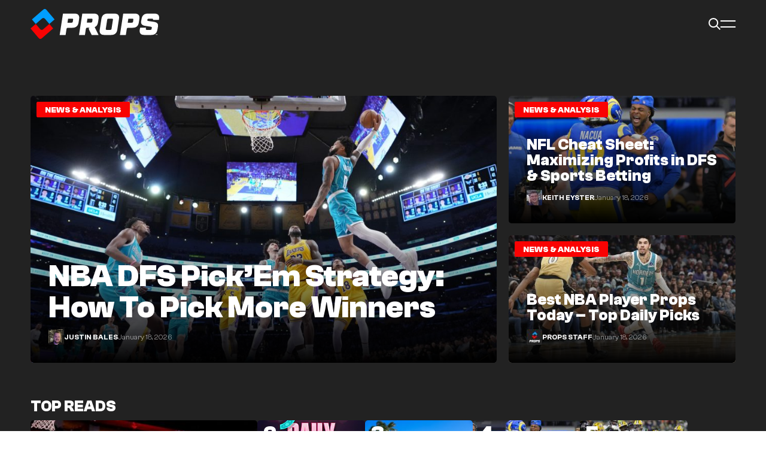

--- FILE ---
content_type: text/html; charset=UTF-8
request_url: https://props.com/
body_size: 29346
content:
<!DOCTYPE html>
<html lang="en-US">
    <head>
        <meta charset="UTF-8">
        <meta name="viewport" content="width=device-width, initial-scale=1, viewport-fit=cover">

        <script data-cfasync="false" data-no-defer="1" data-no-minify="1" data-no-optimize="1">var ewww_webp_supported=!1;function check_webp_feature(A,e){var w;e=void 0!==e?e:function(){},ewww_webp_supported?e(ewww_webp_supported):((w=new Image).onload=function(){ewww_webp_supported=0<w.width&&0<w.height,e&&e(ewww_webp_supported)},w.onerror=function(){e&&e(!1)},w.src="data:image/webp;base64,"+{alpha:"UklGRkoAAABXRUJQVlA4WAoAAAAQAAAAAAAAAAAAQUxQSAwAAAARBxAR/Q9ERP8DAABWUDggGAAAABQBAJ0BKgEAAQAAAP4AAA3AAP7mtQAAAA=="}[A])}check_webp_feature("alpha");</script><script data-cfasync="false" data-no-defer="1" data-no-minify="1" data-no-optimize="1">var Arrive=function(c,w){"use strict";if(c.MutationObserver&&"undefined"!=typeof HTMLElement){var r,a=0,u=(r=HTMLElement.prototype.matches||HTMLElement.prototype.webkitMatchesSelector||HTMLElement.prototype.mozMatchesSelector||HTMLElement.prototype.msMatchesSelector,{matchesSelector:function(e,t){return e instanceof HTMLElement&&r.call(e,t)},addMethod:function(e,t,r){var a=e[t];e[t]=function(){return r.length==arguments.length?r.apply(this,arguments):"function"==typeof a?a.apply(this,arguments):void 0}},callCallbacks:function(e,t){t&&t.options.onceOnly&&1==t.firedElems.length&&(e=[e[0]]);for(var r,a=0;r=e[a];a++)r&&r.callback&&r.callback.call(r.elem,r.elem);t&&t.options.onceOnly&&1==t.firedElems.length&&t.me.unbindEventWithSelectorAndCallback.call(t.target,t.selector,t.callback)},checkChildNodesRecursively:function(e,t,r,a){for(var i,n=0;i=e[n];n++)r(i,t,a)&&a.push({callback:t.callback,elem:i}),0<i.childNodes.length&&u.checkChildNodesRecursively(i.childNodes,t,r,a)},mergeArrays:function(e,t){var r,a={};for(r in e)e.hasOwnProperty(r)&&(a[r]=e[r]);for(r in t)t.hasOwnProperty(r)&&(a[r]=t[r]);return a},toElementsArray:function(e){return e=void 0!==e&&("number"!=typeof e.length||e===c)?[e]:e}}),e=(l.prototype.addEvent=function(e,t,r,a){a={target:e,selector:t,options:r,callback:a,firedElems:[]};return this._beforeAdding&&this._beforeAdding(a),this._eventsBucket.push(a),a},l.prototype.removeEvent=function(e){for(var t,r=this._eventsBucket.length-1;t=this._eventsBucket[r];r--)e(t)&&(this._beforeRemoving&&this._beforeRemoving(t),(t=this._eventsBucket.splice(r,1))&&t.length&&(t[0].callback=null))},l.prototype.beforeAdding=function(e){this._beforeAdding=e},l.prototype.beforeRemoving=function(e){this._beforeRemoving=e},l),t=function(i,n){var o=new e,l=this,s={fireOnAttributesModification:!1};return o.beforeAdding(function(t){var e=t.target;e!==c.document&&e!==c||(e=document.getElementsByTagName("html")[0]);var r=new MutationObserver(function(e){n.call(this,e,t)}),a=i(t.options);r.observe(e,a),t.observer=r,t.me=l}),o.beforeRemoving(function(e){e.observer.disconnect()}),this.bindEvent=function(e,t,r){t=u.mergeArrays(s,t);for(var a=u.toElementsArray(this),i=0;i<a.length;i++)o.addEvent(a[i],e,t,r)},this.unbindEvent=function(){var r=u.toElementsArray(this);o.removeEvent(function(e){for(var t=0;t<r.length;t++)if(this===w||e.target===r[t])return!0;return!1})},this.unbindEventWithSelectorOrCallback=function(r){var a=u.toElementsArray(this),i=r,e="function"==typeof r?function(e){for(var t=0;t<a.length;t++)if((this===w||e.target===a[t])&&e.callback===i)return!0;return!1}:function(e){for(var t=0;t<a.length;t++)if((this===w||e.target===a[t])&&e.selector===r)return!0;return!1};o.removeEvent(e)},this.unbindEventWithSelectorAndCallback=function(r,a){var i=u.toElementsArray(this);o.removeEvent(function(e){for(var t=0;t<i.length;t++)if((this===w||e.target===i[t])&&e.selector===r&&e.callback===a)return!0;return!1})},this},i=new function(){var s={fireOnAttributesModification:!1,onceOnly:!1,existing:!1};function n(e,t,r){return!(!u.matchesSelector(e,t.selector)||(e._id===w&&(e._id=a++),-1!=t.firedElems.indexOf(e._id)))&&(t.firedElems.push(e._id),!0)}var c=(i=new t(function(e){var t={attributes:!1,childList:!0,subtree:!0};return e.fireOnAttributesModification&&(t.attributes=!0),t},function(e,i){e.forEach(function(e){var t=e.addedNodes,r=e.target,a=[];null!==t&&0<t.length?u.checkChildNodesRecursively(t,i,n,a):"attributes"===e.type&&n(r,i)&&a.push({callback:i.callback,elem:r}),u.callCallbacks(a,i)})})).bindEvent;return i.bindEvent=function(e,t,r){t=void 0===r?(r=t,s):u.mergeArrays(s,t);var a=u.toElementsArray(this);if(t.existing){for(var i=[],n=0;n<a.length;n++)for(var o=a[n].querySelectorAll(e),l=0;l<o.length;l++)i.push({callback:r,elem:o[l]});if(t.onceOnly&&i.length)return r.call(i[0].elem,i[0].elem);setTimeout(u.callCallbacks,1,i)}c.call(this,e,t,r)},i},o=new function(){var a={};function i(e,t){return u.matchesSelector(e,t.selector)}var n=(o=new t(function(){return{childList:!0,subtree:!0}},function(e,r){e.forEach(function(e){var t=e.removedNodes,e=[];null!==t&&0<t.length&&u.checkChildNodesRecursively(t,r,i,e),u.callCallbacks(e,r)})})).bindEvent;return o.bindEvent=function(e,t,r){t=void 0===r?(r=t,a):u.mergeArrays(a,t),n.call(this,e,t,r)},o};d(HTMLElement.prototype),d(NodeList.prototype),d(HTMLCollection.prototype),d(HTMLDocument.prototype),d(Window.prototype);var n={};return s(i,n,"unbindAllArrive"),s(o,n,"unbindAllLeave"),n}function l(){this._eventsBucket=[],this._beforeAdding=null,this._beforeRemoving=null}function s(e,t,r){u.addMethod(t,r,e.unbindEvent),u.addMethod(t,r,e.unbindEventWithSelectorOrCallback),u.addMethod(t,r,e.unbindEventWithSelectorAndCallback)}function d(e){e.arrive=i.bindEvent,s(i,e,"unbindArrive"),e.leave=o.bindEvent,s(o,e,"unbindLeave")}}(window,void 0),ewww_webp_supported=!1;function check_webp_feature(e,t){var r;ewww_webp_supported?t(ewww_webp_supported):((r=new Image).onload=function(){ewww_webp_supported=0<r.width&&0<r.height,t(ewww_webp_supported)},r.onerror=function(){t(!1)},r.src="data:image/webp;base64,"+{alpha:"UklGRkoAAABXRUJQVlA4WAoAAAAQAAAAAAAAAAAAQUxQSAwAAAARBxAR/Q9ERP8DAABWUDggGAAAABQBAJ0BKgEAAQAAAP4AAA3AAP7mtQAAAA==",animation:"UklGRlIAAABXRUJQVlA4WAoAAAASAAAAAAAAAAAAQU5JTQYAAAD/////AABBTk1GJgAAAAAAAAAAAAAAAAAAAGQAAABWUDhMDQAAAC8AAAAQBxAREYiI/gcA"}[e])}function ewwwLoadImages(e){if(e){for(var t=document.querySelectorAll(".batch-image img, .image-wrapper a, .ngg-pro-masonry-item a, .ngg-galleria-offscreen-seo-wrapper a"),r=0,a=t.length;r<a;r++)ewwwAttr(t[r],"data-src",t[r].getAttribute("data-webp")),ewwwAttr(t[r],"data-thumbnail",t[r].getAttribute("data-webp-thumbnail"));for(var i=document.querySelectorAll("div.woocommerce-product-gallery__image"),r=0,a=i.length;r<a;r++)ewwwAttr(i[r],"data-thumb",i[r].getAttribute("data-webp-thumb"))}for(var n=document.querySelectorAll("video"),r=0,a=n.length;r<a;r++)ewwwAttr(n[r],"poster",e?n[r].getAttribute("data-poster-webp"):n[r].getAttribute("data-poster-image"));for(var o,l=document.querySelectorAll("img.ewww_webp_lazy_load"),r=0,a=l.length;r<a;r++)e&&(ewwwAttr(l[r],"data-lazy-srcset",l[r].getAttribute("data-lazy-srcset-webp")),ewwwAttr(l[r],"data-srcset",l[r].getAttribute("data-srcset-webp")),ewwwAttr(l[r],"data-lazy-src",l[r].getAttribute("data-lazy-src-webp")),ewwwAttr(l[r],"data-src",l[r].getAttribute("data-src-webp")),ewwwAttr(l[r],"data-orig-file",l[r].getAttribute("data-webp-orig-file")),ewwwAttr(l[r],"data-medium-file",l[r].getAttribute("data-webp-medium-file")),ewwwAttr(l[r],"data-large-file",l[r].getAttribute("data-webp-large-file")),null!=(o=l[r].getAttribute("srcset"))&&!1!==o&&o.includes("R0lGOD")&&ewwwAttr(l[r],"src",l[r].getAttribute("data-lazy-src-webp"))),l[r].className=l[r].className.replace(/\bewww_webp_lazy_load\b/,"");for(var s=document.querySelectorAll(".ewww_webp"),r=0,a=s.length;r<a;r++)e?(ewwwAttr(s[r],"srcset",s[r].getAttribute("data-srcset-webp")),ewwwAttr(s[r],"src",s[r].getAttribute("data-src-webp")),ewwwAttr(s[r],"data-orig-file",s[r].getAttribute("data-webp-orig-file")),ewwwAttr(s[r],"data-medium-file",s[r].getAttribute("data-webp-medium-file")),ewwwAttr(s[r],"data-large-file",s[r].getAttribute("data-webp-large-file")),ewwwAttr(s[r],"data-large_image",s[r].getAttribute("data-webp-large_image")),ewwwAttr(s[r],"data-src",s[r].getAttribute("data-webp-src"))):(ewwwAttr(s[r],"srcset",s[r].getAttribute("data-srcset-img")),ewwwAttr(s[r],"src",s[r].getAttribute("data-src-img"))),s[r].className=s[r].className.replace(/\bewww_webp\b/,"ewww_webp_loaded");window.jQuery&&jQuery.fn.isotope&&jQuery.fn.imagesLoaded&&(jQuery(".fusion-posts-container-infinite").imagesLoaded(function(){jQuery(".fusion-posts-container-infinite").hasClass("isotope")&&jQuery(".fusion-posts-container-infinite").isotope()}),jQuery(".fusion-portfolio:not(.fusion-recent-works) .fusion-portfolio-wrapper").imagesLoaded(function(){jQuery(".fusion-portfolio:not(.fusion-recent-works) .fusion-portfolio-wrapper").isotope()}))}function ewwwWebPInit(e){ewwwLoadImages(e),ewwwNggLoadGalleries(e),document.arrive(".ewww_webp",function(){ewwwLoadImages(e)}),document.arrive(".ewww_webp_lazy_load",function(){ewwwLoadImages(e)}),document.arrive("videos",function(){ewwwLoadImages(e)}),"loading"==document.readyState?document.addEventListener("DOMContentLoaded",ewwwJSONParserInit):("undefined"!=typeof galleries&&ewwwNggParseGalleries(e),ewwwWooParseVariations(e))}function ewwwAttr(e,t,r){null!=r&&!1!==r&&e.setAttribute(t,r)}function ewwwJSONParserInit(){"undefined"!=typeof galleries&&check_webp_feature("alpha",ewwwNggParseGalleries),check_webp_feature("alpha",ewwwWooParseVariations)}function ewwwWooParseVariations(e){if(e)for(var t=document.querySelectorAll("form.variations_form"),r=0,a=t.length;r<a;r++){var i=t[r].getAttribute("data-product_variations"),n=!1;try{for(var o in i=JSON.parse(i))void 0!==i[o]&&void 0!==i[o].image&&(void 0!==i[o].image.src_webp&&(i[o].image.src=i[o].image.src_webp,n=!0),void 0!==i[o].image.srcset_webp&&(i[o].image.srcset=i[o].image.srcset_webp,n=!0),void 0!==i[o].image.full_src_webp&&(i[o].image.full_src=i[o].image.full_src_webp,n=!0),void 0!==i[o].image.gallery_thumbnail_src_webp&&(i[o].image.gallery_thumbnail_src=i[o].image.gallery_thumbnail_src_webp,n=!0),void 0!==i[o].image.thumb_src_webp&&(i[o].image.thumb_src=i[o].image.thumb_src_webp,n=!0));n&&ewwwAttr(t[r],"data-product_variations",JSON.stringify(i))}catch(e){}}}function ewwwNggParseGalleries(e){if(e)for(var t in galleries){var r=galleries[t];galleries[t].images_list=ewwwNggParseImageList(r.images_list)}}function ewwwNggLoadGalleries(e){e&&document.addEventListener("ngg.galleria.themeadded",function(e,t){window.ngg_galleria._create_backup=window.ngg_galleria.create,window.ngg_galleria.create=function(e,t){var r=$(e).data("id");return galleries["gallery_"+r].images_list=ewwwNggParseImageList(galleries["gallery_"+r].images_list),window.ngg_galleria._create_backup(e,t)}})}function ewwwNggParseImageList(e){for(var t in e){var r=e[t];if(void 0!==r["image-webp"]&&(e[t].image=r["image-webp"],delete e[t]["image-webp"]),void 0!==r["thumb-webp"]&&(e[t].thumb=r["thumb-webp"],delete e[t]["thumb-webp"]),void 0!==r.full_image_webp&&(e[t].full_image=r.full_image_webp,delete e[t].full_image_webp),void 0!==r.srcsets)for(var a in r.srcsets)nggSrcset=r.srcsets[a],void 0!==r.srcsets[a+"-webp"]&&(e[t].srcsets[a]=r.srcsets[a+"-webp"],delete e[t].srcsets[a+"-webp"]);if(void 0!==r.full_srcsets)for(var i in r.full_srcsets)nggFSrcset=r.full_srcsets[i],void 0!==r.full_srcsets[i+"-webp"]&&(e[t].full_srcsets[i]=r.full_srcsets[i+"-webp"],delete e[t].full_srcsets[i+"-webp"])}return e}check_webp_feature("alpha",ewwwWebPInit);</script>            <script>
            if (typeof window !== 'undefined' && (typeof window.container === 'undefined' || window.container === null)) {
                window.container = document.querySelector('.props-odds-scope') || document.body || document.documentElement;
            }
            </script>
            <meta name='robots' content='index, follow, max-image-preview:large, max-snippet:-1, max-video-preview:-1' />

<!-- Google Tag Manager for WordPress by gtm4wp.com -->
<script data-cfasync="false" data-pagespeed-no-defer>
	var gtm4wp_datalayer_name = "dataLayer";
	var dataLayer = dataLayer || [];
</script>
<!-- End Google Tag Manager for WordPress by gtm4wp.com -->
	<!-- This site is optimized with the Yoast SEO Premium plugin v26.7 (Yoast SEO v26.7) - https://yoast.com/wordpress/plugins/seo/ -->
	<title>Sports Betting News, Sportsbook Reviews &amp; Prop Betting Info</title>
	<meta name="description" content="The #1 resource for sports bettors. Sportsbook reviews, promotions, details on team and player props, current betting trends, and more." />
	<link rel="canonical" href="https://props.com/" />
	<meta property="og:locale" content="en_US" />
	<meta property="og:type" content="website" />
	<meta property="og:title" content="Home" />
	<meta property="og:description" content="The #1 resource for sports bettors. Sportsbook reviews, promotions, details on team and player props, current betting trends, and more." />
	<meta property="og:url" content="https://props.com/" />
	<meta property="og:site_name" content="Props" />
	<meta property="article:publisher" content="https://www.facebook.com/PropsUSA" />
	<meta property="article:modified_time" content="2026-01-18T13:39:53+00:00" />
	<meta name="twitter:card" content="summary_large_image" />
	<meta name="twitter:site" content="@propsUS" />
	<script type="application/ld+json" class="yoast-schema-graph">{"@context":"https://schema.org","@graph":[{"@type":"WebPage","@id":"https://props.com/","url":"https://props.com/","name":"Sports Betting News, Sportsbook Reviews & Prop Betting Info","isPartOf":{"@id":"https://props.com/#website"},"about":{"@id":"https://props.com/#organization"},"datePublished":"2021-09-15T07:41:06+00:00","dateModified":"2026-01-18T13:39:53+00:00","description":"The #1 resource for sports bettors. Sportsbook reviews, promotions, details on team and player props, current betting trends, and more.","breadcrumb":{"@id":"https://props.com/#breadcrumb"},"inLanguage":"en-US","potentialAction":[{"@type":"ReadAction","target":["https://props.com/"]}]},{"@type":"BreadcrumbList","@id":"https://props.com/#breadcrumb","itemListElement":[{"@type":"ListItem","position":1,"name":"Home"}]},{"@type":"WebSite","@id":"https://props.com/#website","url":"https://props.com/","name":"PROPS","description":"Sports Betting News, Sportsbook Reviews &amp; Prop Betting Info","publisher":{"@id":"https://props.com/#organization"},"potentialAction":[{"@type":"SearchAction","target":{"@type":"EntryPoint","urlTemplate":"https://props.com/?s={search_term_string}"},"query-input":{"@type":"PropertyValueSpecification","valueRequired":true,"valueName":"search_term_string"}}],"inLanguage":"en-US"},{"@type":"Organization","@id":"https://props.com/#organization","name":"Props.com","url":"https://props.com/","logo":{"@type":"ImageObject","inLanguage":"en-US","@id":"https://props.com/#/schema/logo/image/","url":"https://props.com/wp-content/uploads/2025/09/cropped-props-icon.png","contentUrl":"https://props.com/wp-content/uploads/2025/09/cropped-props-icon.png","width":512,"height":512,"caption":"Props.com"},"image":{"@id":"https://props.com/#/schema/logo/image/"},"sameAs":["https://www.facebook.com/PropsUSA","https://x.com/propsUS"]}]}</script>
	<!-- / Yoast SEO Premium plugin. -->


<link rel='dns-prefetch' href='//scripts.simpleanalyticscdn.com' />
<link rel='dns-prefetch' href='//a.omappapi.com' />
<link rel='dns-prefetch' href='//platform.twitter.com' />
<link rel="alternate" type="application/rss+xml" title="Props &raquo; Feed" href="https://props.com/feed/" />
<link rel="alternate" type="application/rss+xml" title="Props &raquo; Comments Feed" href="https://props.com/comments/feed/" />
<link rel="alternate" title="oEmbed (JSON)" type="application/json+oembed" href="https://props.com/wp-json/oembed/1.0/embed?url=https%3A%2F%2Fprops.com%2F" />
<link rel="alternate" title="oEmbed (XML)" type="text/xml+oembed" href="https://props.com/wp-json/oembed/1.0/embed?url=https%3A%2F%2Fprops.com%2F&#038;format=xml" />
<style id='wp-img-auto-sizes-contain-inline-css' type='text/css'>
img:is([sizes=auto i],[sizes^="auto," i]){contain-intrinsic-size:3000px 1500px}
/*# sourceURL=wp-img-auto-sizes-contain-inline-css */
</style>
<style id='classic-theme-styles-inline-css' type='text/css'>
/*! This file is auto-generated */
.wp-block-button__link{color:#fff;background-color:#32373c;border-radius:9999px;box-shadow:none;text-decoration:none;padding:calc(.667em + 2px) calc(1.333em + 2px);font-size:1.125em}.wp-block-file__button{background:#32373c;color:#fff;text-decoration:none}
/*# sourceURL=/wp-includes/css/classic-themes.min.css */
</style>
<link rel='stylesheet' id='ad-units-custom-style-css' href='https://props.com/wp-content/plugins/ad-units-custom-plugin/assets/css/ad-units-style-css.css?ver=1766428390' type='text/css' media='all' />
<link rel='stylesheet' id='leagues-taxonomy-article-css' href='https://props.com/wp-content/plugins/leagues-taxonomy/league-article.css?ver=1.0' type='text/css' media='all' />
<link rel='stylesheet' id='props-css' href='https://props.com/wp-content/themes/props/dist/css/app.min.css?ver=1760443491' type='text/css' media='all' />
<script type="text/javascript" src="https://props.com/wp-includes/js/jquery/jquery.min.js?ver=3.7.1" id="jquery-core-js"></script>
<script type="text/javascript" src="https://props.com/wp-includes/js/jquery/jquery-migrate.min.js?ver=3.4.1" id="jquery-migrate-js"></script>
<link rel="https://api.w.org/" href="https://props.com/wp-json/" /><link rel="alternate" title="JSON" type="application/json" href="https://props.com/wp-json/wp/v2/pages/27" /><link rel="EditURI" type="application/rsd+xml" title="RSD" href="https://props.com/xmlrpc.php?rsd" />

<link rel='shortlink' href='https://props.com/' />
<script src="https://analytics.ahrefs.com/analytics.js" data-key="VJfeeVgyKXY9qHfuGgulFQ" async></script>
<!-- Google Tag Manager for WordPress by gtm4wp.com -->
<!-- GTM Container placement set to manual -->
<script data-cfasync="false" data-pagespeed-no-defer>
	var dataLayer_content = {"pagePostType":"frontpage","pagePostType2":"single-page","pagePostAuthor":"Props Staff"};
	dataLayer.push( dataLayer_content );
</script>
<script data-cfasync="false" data-pagespeed-no-defer>
(function(w,d,s,l,i){w[l]=w[l]||[];w[l].push({'gtm.start':
new Date().getTime(),event:'gtm.js'});var f=d.getElementsByTagName(s)[0],
j=d.createElement(s),dl=l!='dataLayer'?'&l='+l:'';j.async=true;j.src=
'//www.googletagmanager.com/gtm.js?id='+i+dl;f.parentNode.insertBefore(j,f);
})(window,document,'script','dataLayer','GTM-5KHGVWB7');
</script>
<!-- End Google Tag Manager for WordPress by gtm4wp.com -->    <script type="text/javascript">
        /* <![CDATA[ */
        const SlateAjax = {
            "ajaxAdminUrl": "https://props.com/wp-admin/admin-ajax.php",
            "postId": "27",
        };
        /* ]]> */
    </script>
    <noscript><style>.lazyload[data-src]{display:none !important;}</style></noscript><style>.lazyload{background-image:none !important;}.lazyload:before{background-image:none !important;}</style><link rel="icon" href="https://props.com/wp-content/uploads/2025/09/cropped-props-icon-90x90.png" sizes="32x32" />
<link rel="icon" href="https://props.com/wp-content/uploads/2025/09/cropped-props-icon-270x270.png" sizes="192x192" />
<link rel="apple-touch-icon" href="https://props.com/wp-content/uploads/2025/09/cropped-props-icon-180x180.png" />
<meta name="msapplication-TileImage" content="https://props.com/wp-content/uploads/2025/09/cropped-props-icon-270x270.png" />
		<style type="text/css" id="wp-custom-css">
			.blog-grid__content .content img.aligncenter {
    margin-top: 30px !important;
}

.content .wp-block-image figure.aligncenter {
    display: table !important;
}

.footer__inline-content.footer__inline-content--copyright p.footer__copyright {
    font-size: 16px;
}

.footer__inline-content.footer__inline-content--copyright ul#menu-footer-bottom a {
    font-size: 16px;
}

.footer__section.footer__section--secondary p.footer__txt {
    font-size: 16px;
}

.page .content li {
	font-size: 1.375rem;
}

@media screen and (max-width: 767px) {

	.archive.tax-league h1.banner__title {
			font-size: 2rem !important;
	}

	.archive.tax-league p {
			font-size: 16px !important;
			line-height: 1.5 !important;
	}
}

/* Show pointer cursor on all clickable menu bits */
#menu-header > li > a,
#menu-header .menu-item__opener,
#menu-header .menu-item__opener *,
#menu-header .sub-menu a {
  cursor: pointer;
}

.props-odds-engine {margin-top: 20px !important;}

.props-odds-engine .props-primary-selects {display: none;}

		</style>
		
        <link rel="preload" href="https://props.com/wp-content/themes/props/dist/fonts/ClashGrotesk-Regular.woff2" crossorigin="anonymous" as="font" type="font/woff2">
        <link rel="preload" href="https://props.com/wp-content/themes/props/dist/fonts/ClashGrotesk-Semibold.woff2" crossorigin="anonymous" as="font" type="font/woff2">
        <link rel="preload" href="https://props.com/wp-content/themes/props/dist/fonts/ClashGrotesk-Bold.woff2" crossorigin="anonymous" as="font" type="font/woff2">

        
        <!-- Google tag (gtag.js) -->
<script async src="https://www.googletagmanager.com/gtag/js?id=G-YFH75ZCNTR"></script>
<script>
  window.dataLayer = window.dataLayer || [];
  function gtag(){dataLayer.push(arguments);}
  gtag('js', new Date());

  gtag('config', 'G-YFH75ZCNTR');
</script>            <style id='wp-block-heading-inline-css' type='text/css'>
h1:where(.wp-block-heading).has-background,h2:where(.wp-block-heading).has-background,h3:where(.wp-block-heading).has-background,h4:where(.wp-block-heading).has-background,h5:where(.wp-block-heading).has-background,h6:where(.wp-block-heading).has-background{padding:1.25em 2.375em}h1.has-text-align-left[style*=writing-mode]:where([style*=vertical-lr]),h1.has-text-align-right[style*=writing-mode]:where([style*=vertical-rl]),h2.has-text-align-left[style*=writing-mode]:where([style*=vertical-lr]),h2.has-text-align-right[style*=writing-mode]:where([style*=vertical-rl]),h3.has-text-align-left[style*=writing-mode]:where([style*=vertical-lr]),h3.has-text-align-right[style*=writing-mode]:where([style*=vertical-rl]),h4.has-text-align-left[style*=writing-mode]:where([style*=vertical-lr]),h4.has-text-align-right[style*=writing-mode]:where([style*=vertical-rl]),h5.has-text-align-left[style*=writing-mode]:where([style*=vertical-lr]),h5.has-text-align-right[style*=writing-mode]:where([style*=vertical-rl]),h6.has-text-align-left[style*=writing-mode]:where([style*=vertical-lr]),h6.has-text-align-right[style*=writing-mode]:where([style*=vertical-rl]){rotate:180deg}
/*# sourceURL=https://props.com/wp-includes/blocks/heading/style.min.css */
</style>
<style id='wp-block-paragraph-inline-css' type='text/css'>
.is-small-text{font-size:.875em}.is-regular-text{font-size:1em}.is-large-text{font-size:2.25em}.is-larger-text{font-size:3em}.has-drop-cap:not(:focus):first-letter{float:left;font-size:8.4em;font-style:normal;font-weight:100;line-height:.68;margin:.05em .1em 0 0;text-transform:uppercase}body.rtl .has-drop-cap:not(:focus):first-letter{float:none;margin-left:.1em}p.has-drop-cap.has-background{overflow:hidden}:root :where(p.has-background){padding:1.25em 2.375em}:where(p.has-text-color:not(.has-link-color)) a{color:inherit}p.has-text-align-left[style*="writing-mode:vertical-lr"],p.has-text-align-right[style*="writing-mode:vertical-rl"]{rotate:180deg}
/*# sourceURL=https://props.com/wp-includes/blocks/paragraph/style.min.css */
</style>
<style id='global-styles-inline-css' type='text/css'>
:root{--wp--preset--aspect-ratio--square: 1;--wp--preset--aspect-ratio--4-3: 4/3;--wp--preset--aspect-ratio--3-4: 3/4;--wp--preset--aspect-ratio--3-2: 3/2;--wp--preset--aspect-ratio--2-3: 2/3;--wp--preset--aspect-ratio--16-9: 16/9;--wp--preset--aspect-ratio--9-16: 9/16;--wp--preset--color--black: #000000;--wp--preset--color--cyan-bluish-gray: #abb8c3;--wp--preset--color--white: #ffffff;--wp--preset--color--pale-pink: #f78da7;--wp--preset--color--vivid-red: #cf2e2e;--wp--preset--color--luminous-vivid-orange: #ff6900;--wp--preset--color--luminous-vivid-amber: #fcb900;--wp--preset--color--light-green-cyan: #7bdcb5;--wp--preset--color--vivid-green-cyan: #00d084;--wp--preset--color--pale-cyan-blue: #8ed1fc;--wp--preset--color--vivid-cyan-blue: #0693e3;--wp--preset--color--vivid-purple: #9b51e0;--wp--preset--gradient--vivid-cyan-blue-to-vivid-purple: linear-gradient(135deg,rgb(6,147,227) 0%,rgb(155,81,224) 100%);--wp--preset--gradient--light-green-cyan-to-vivid-green-cyan: linear-gradient(135deg,rgb(122,220,180) 0%,rgb(0,208,130) 100%);--wp--preset--gradient--luminous-vivid-amber-to-luminous-vivid-orange: linear-gradient(135deg,rgb(252,185,0) 0%,rgb(255,105,0) 100%);--wp--preset--gradient--luminous-vivid-orange-to-vivid-red: linear-gradient(135deg,rgb(255,105,0) 0%,rgb(207,46,46) 100%);--wp--preset--gradient--very-light-gray-to-cyan-bluish-gray: linear-gradient(135deg,rgb(238,238,238) 0%,rgb(169,184,195) 100%);--wp--preset--gradient--cool-to-warm-spectrum: linear-gradient(135deg,rgb(74,234,220) 0%,rgb(151,120,209) 20%,rgb(207,42,186) 40%,rgb(238,44,130) 60%,rgb(251,105,98) 80%,rgb(254,248,76) 100%);--wp--preset--gradient--blush-light-purple: linear-gradient(135deg,rgb(255,206,236) 0%,rgb(152,150,240) 100%);--wp--preset--gradient--blush-bordeaux: linear-gradient(135deg,rgb(254,205,165) 0%,rgb(254,45,45) 50%,rgb(107,0,62) 100%);--wp--preset--gradient--luminous-dusk: linear-gradient(135deg,rgb(255,203,112) 0%,rgb(199,81,192) 50%,rgb(65,88,208) 100%);--wp--preset--gradient--pale-ocean: linear-gradient(135deg,rgb(255,245,203) 0%,rgb(182,227,212) 50%,rgb(51,167,181) 100%);--wp--preset--gradient--electric-grass: linear-gradient(135deg,rgb(202,248,128) 0%,rgb(113,206,126) 100%);--wp--preset--gradient--midnight: linear-gradient(135deg,rgb(2,3,129) 0%,rgb(40,116,252) 100%);--wp--preset--font-size--small: 13px;--wp--preset--font-size--medium: 20px;--wp--preset--font-size--large: 36px;--wp--preset--font-size--x-large: 42px;--wp--preset--spacing--20: 0.44rem;--wp--preset--spacing--30: 0.67rem;--wp--preset--spacing--40: 1rem;--wp--preset--spacing--50: 1.5rem;--wp--preset--spacing--60: 2.25rem;--wp--preset--spacing--70: 3.38rem;--wp--preset--spacing--80: 5.06rem;--wp--preset--shadow--natural: 6px 6px 9px rgba(0, 0, 0, 0.2);--wp--preset--shadow--deep: 12px 12px 50px rgba(0, 0, 0, 0.4);--wp--preset--shadow--sharp: 6px 6px 0px rgba(0, 0, 0, 0.2);--wp--preset--shadow--outlined: 6px 6px 0px -3px rgb(255, 255, 255), 6px 6px rgb(0, 0, 0);--wp--preset--shadow--crisp: 6px 6px 0px rgb(0, 0, 0);}:where(.is-layout-flex){gap: 0.5em;}:where(.is-layout-grid){gap: 0.5em;}body .is-layout-flex{display: flex;}.is-layout-flex{flex-wrap: wrap;align-items: center;}.is-layout-flex > :is(*, div){margin: 0;}body .is-layout-grid{display: grid;}.is-layout-grid > :is(*, div){margin: 0;}:where(.wp-block-columns.is-layout-flex){gap: 2em;}:where(.wp-block-columns.is-layout-grid){gap: 2em;}:where(.wp-block-post-template.is-layout-flex){gap: 1.25em;}:where(.wp-block-post-template.is-layout-grid){gap: 1.25em;}.has-black-color{color: var(--wp--preset--color--black) !important;}.has-cyan-bluish-gray-color{color: var(--wp--preset--color--cyan-bluish-gray) !important;}.has-white-color{color: var(--wp--preset--color--white) !important;}.has-pale-pink-color{color: var(--wp--preset--color--pale-pink) !important;}.has-vivid-red-color{color: var(--wp--preset--color--vivid-red) !important;}.has-luminous-vivid-orange-color{color: var(--wp--preset--color--luminous-vivid-orange) !important;}.has-luminous-vivid-amber-color{color: var(--wp--preset--color--luminous-vivid-amber) !important;}.has-light-green-cyan-color{color: var(--wp--preset--color--light-green-cyan) !important;}.has-vivid-green-cyan-color{color: var(--wp--preset--color--vivid-green-cyan) !important;}.has-pale-cyan-blue-color{color: var(--wp--preset--color--pale-cyan-blue) !important;}.has-vivid-cyan-blue-color{color: var(--wp--preset--color--vivid-cyan-blue) !important;}.has-vivid-purple-color{color: var(--wp--preset--color--vivid-purple) !important;}.has-black-background-color{background-color: var(--wp--preset--color--black) !important;}.has-cyan-bluish-gray-background-color{background-color: var(--wp--preset--color--cyan-bluish-gray) !important;}.has-white-background-color{background-color: var(--wp--preset--color--white) !important;}.has-pale-pink-background-color{background-color: var(--wp--preset--color--pale-pink) !important;}.has-vivid-red-background-color{background-color: var(--wp--preset--color--vivid-red) !important;}.has-luminous-vivid-orange-background-color{background-color: var(--wp--preset--color--luminous-vivid-orange) !important;}.has-luminous-vivid-amber-background-color{background-color: var(--wp--preset--color--luminous-vivid-amber) !important;}.has-light-green-cyan-background-color{background-color: var(--wp--preset--color--light-green-cyan) !important;}.has-vivid-green-cyan-background-color{background-color: var(--wp--preset--color--vivid-green-cyan) !important;}.has-pale-cyan-blue-background-color{background-color: var(--wp--preset--color--pale-cyan-blue) !important;}.has-vivid-cyan-blue-background-color{background-color: var(--wp--preset--color--vivid-cyan-blue) !important;}.has-vivid-purple-background-color{background-color: var(--wp--preset--color--vivid-purple) !important;}.has-black-border-color{border-color: var(--wp--preset--color--black) !important;}.has-cyan-bluish-gray-border-color{border-color: var(--wp--preset--color--cyan-bluish-gray) !important;}.has-white-border-color{border-color: var(--wp--preset--color--white) !important;}.has-pale-pink-border-color{border-color: var(--wp--preset--color--pale-pink) !important;}.has-vivid-red-border-color{border-color: var(--wp--preset--color--vivid-red) !important;}.has-luminous-vivid-orange-border-color{border-color: var(--wp--preset--color--luminous-vivid-orange) !important;}.has-luminous-vivid-amber-border-color{border-color: var(--wp--preset--color--luminous-vivid-amber) !important;}.has-light-green-cyan-border-color{border-color: var(--wp--preset--color--light-green-cyan) !important;}.has-vivid-green-cyan-border-color{border-color: var(--wp--preset--color--vivid-green-cyan) !important;}.has-pale-cyan-blue-border-color{border-color: var(--wp--preset--color--pale-cyan-blue) !important;}.has-vivid-cyan-blue-border-color{border-color: var(--wp--preset--color--vivid-cyan-blue) !important;}.has-vivid-purple-border-color{border-color: var(--wp--preset--color--vivid-purple) !important;}.has-vivid-cyan-blue-to-vivid-purple-gradient-background{background: var(--wp--preset--gradient--vivid-cyan-blue-to-vivid-purple) !important;}.has-light-green-cyan-to-vivid-green-cyan-gradient-background{background: var(--wp--preset--gradient--light-green-cyan-to-vivid-green-cyan) !important;}.has-luminous-vivid-amber-to-luminous-vivid-orange-gradient-background{background: var(--wp--preset--gradient--luminous-vivid-amber-to-luminous-vivid-orange) !important;}.has-luminous-vivid-orange-to-vivid-red-gradient-background{background: var(--wp--preset--gradient--luminous-vivid-orange-to-vivid-red) !important;}.has-very-light-gray-to-cyan-bluish-gray-gradient-background{background: var(--wp--preset--gradient--very-light-gray-to-cyan-bluish-gray) !important;}.has-cool-to-warm-spectrum-gradient-background{background: var(--wp--preset--gradient--cool-to-warm-spectrum) !important;}.has-blush-light-purple-gradient-background{background: var(--wp--preset--gradient--blush-light-purple) !important;}.has-blush-bordeaux-gradient-background{background: var(--wp--preset--gradient--blush-bordeaux) !important;}.has-luminous-dusk-gradient-background{background: var(--wp--preset--gradient--luminous-dusk) !important;}.has-pale-ocean-gradient-background{background: var(--wp--preset--gradient--pale-ocean) !important;}.has-electric-grass-gradient-background{background: var(--wp--preset--gradient--electric-grass) !important;}.has-midnight-gradient-background{background: var(--wp--preset--gradient--midnight) !important;}.has-small-font-size{font-size: var(--wp--preset--font-size--small) !important;}.has-medium-font-size{font-size: var(--wp--preset--font-size--medium) !important;}.has-large-font-size{font-size: var(--wp--preset--font-size--large) !important;}.has-x-large-font-size{font-size: var(--wp--preset--font-size--x-large) !important;}
/*# sourceURL=global-styles-inline-css */
</style>
</head>
    <body class="home wp-singular page-template page-template-templates page-template-core page-template-templatescore-php page page-id-27 wp-custom-logo wp-theme-props no-touch no-js scroll-inactive">
                
        <div class="page-wrap">
            
            
<header class="header">
    
    <div class="header__overlay">
        <a class="header__overlay-wash" href="#" aria-label="Close overlay" data-close-header-overlay></a>
        <div class="header__overlay-inner"></div>
    </div>

    <div class="header__inner">
        <div class="header__section header__section--logo">
            <a class="header__logo" href="https://props.com" aria-label="Props">
                <?xml version="1.0" encoding="UTF-8"?><svg data-name="Layer 2" xmlns="http://www.w3.org/2000/svg" viewBox="0 0 288.69919 67.24312"><defs><style>.uuid-15d83f54-5fe7-483c-b2fc-095e446b6b29{fill:#f90303}.uuid-08ef38e7-70e7-4a16-b700-edf8232cf64a{fill:#fff}.uuid-d5aec0fb-807a-4614-bb23-22cfbcba62c5{fill:#009eff}</style></defs><g data-name="Layer 1"><path class="uuid-d5aec0fb-807a-4614-bb23-22cfbcba62c5" d="M11.693,33.62114L3.11,23.48314,28.895,1.12414c1.935-1.678,4.868-1.451,6.523.504l18.501,21.855-11.693,10.138-9.918-11.714c-1.655-1.955-4.588-2.181-6.522-.503l-14.093,12.217Z"/><path class="uuid-15d83f54-5fe7-483c-b2fc-095e446b6b29" d="M18.503,65.61514L0,43.76114l11.693-10.14,9.92,11.715c1.655,1.954,4.587,2.181,6.522.504l14.091-12.219,8.584,10.14-25.785,22.35699c-1.934,1.679-4.867,1.452-6.522-.503"/><path class="uuid-08ef38e7-70e7-4a16-b700-edf8232cf64a" d="M109.09801,22.21114l-1.258,8.182c-1.186,7.715-5.924,11.805-13.676,11.805h-10.34359c-1.52128,0-2.81494,1.11011-3.04592,2.61375l-2.08149,13.55024h-13.25401l7.37-47.955h26.241c7.752-.001,11.23199,4.091,10.048,11.804M95.50501,24.42414c.298-1.943-.263-2.615-2.25-2.615h-8.945l-1.381,8.987h8.945c1.987,0,2.754-.671,3.053-2.616l.578-3.756Z"/><path class="uuid-08ef38e7-70e7-4a16-b700-edf8232cf64a" d="M198.49213,22.21116l-3.73613,24.34598c-1.186,7.712-5.924,11.805-13.67599,11.805h-15.705c-7.752,0-11.233-4.093-10.049-11.805l3.73613-24.34598c1.186-7.713,5.923-11.804,13.67599-11.804h15.70399c7.75301,0,11.23302,4.091,10.05,11.804M182.64914,21.81016h-7.621c-1.987,0-2.75301.67-3.052,2.614l-3.05614,19.91998c-.298,1.944.26199,2.614,2.24899,2.614h7.621c1.98801,0,2.75301-.67,3.05099-2.614l3.05614-19.91998c.29901-1.944-.25999-2.614-2.24799-2.614"/><path class="uuid-08ef38e7-70e7-4a16-b700-edf8232cf64a" d="M244.32599,22.21114l-1.258,8.182c-1.18701,7.715-5.92401,11.805-13.677,11.805h-10.34375c-1.52121,0-2.81483,1.11001-3.04589,2.61357l-2.08235,13.55043h-13.252l7.369-47.955h26.24001c7.75299-.001,11.233,4.091,10.04999,11.804M230.731,24.42414c.299-1.943-.26199-2.615-2.24899-2.615h-8.944l-1.381,8.987h8.944c1.987,0,2.754-.671,3.052-2.616l.57799-3.756Z"/><path class="uuid-08ef38e7-70e7-4a16-b700-edf8232cf64a" d="M245.09702,46.55914c.12299-.806.5551-2.60891.98139-4.41191h13.14301l-.34227,1.593c-.29901,1.944.07188,3.21991,2.05888,3.21991h7.819c1.98901,0,2.75601-.67,3.05399-2.614l.35934-2.21699c.258-1.676-.353-2.012-3.78299-2.548l-10.366-1.542c-8.03101-1.208-10.74799-4.227-9.707-10.999l.92866-4.82701c1.185-7.713,5.922-11.806,13.67499-11.806h15.50699c7.75299,0,11.23401,4.093,10.047,11.806-.112.737-.48599,2.413-.504,2.229h-13.07001l-.01801-.018c.29901-1.944-.26199-2.614-2.25101-2.614h-7.28699c-2.056,0-2.89801.736-3.185,2.614l-.02265.26701c-.26901,1.743.15399,2.012,3.85001,2.549l10.366,1.542c8.09601,1.207,10.67999,4.226,9.62,11.135l-1.24633,6.641c-1.18799,7.712-5.922,11.804-13.677,11.804h-15.90298c-7.75302,0-11.23401-4.09201-10.047-11.80301"/><polygon class="uuid-08ef38e7-70e7-4a16-b700-edf8232cf64a" points="282.63901 56.87613 282.121 56.87613 281.84399 58.36113 281.31299 58.36113 281.59 56.87613 281.07401 56.87613 281.16 56.41314 282.72601 56.41314 282.63901 56.87613"/><polygon class="uuid-08ef38e7-70e7-4a16-b700-edf8232cf64a" points="284.883 56.41314 284.51901 58.36113 283.987 58.36113 284.18201 57.32013 283.69699 57.92914 283.51401 57.92914 283.25601 57.32013 283.061 58.36113 282.52899 58.36113 282.89499 56.41314 283.40701 56.41314 283.742 57.20013 284.37 56.41314 284.883 56.41314"/><path class="uuid-08ef38e7-70e7-4a16-b700-edf8232cf64a" d="M151.464,30.12615l1.21698-7.91302c1.18597-7.71399-2.29401-11.80597-10.04797-11.80597h-26.43903l-7.36902,47.95398h13.25305l2.1242-13.81854c.23112-1.50351,1.52473-2.61347,3.04591-2.61347h5.16022l-1.05383,1.05383c-.67039.67039-.84147,1.69235-.42597,2.54452l6.25745,12.83365h15.44104l-8.63202-17.57202c4.10101-1.67596,6.64496-5.29797,7.46899-10.66296ZM139.08698,24.42413l-.53601,3.48798c-.29797,1.94403-1.06299,2.61505-3.05096,2.61505h-9.14398l1.33994-8.71802h9.14304c1.98901,0,2.54797.67102,2.24799,2.61499Z"/></g></svg>            </a>
            <div class="header__submenu-close">
                <a href="#" data-close-submenu aria-label="Close submenu">
                    <?xml version="1.0" encoding="UTF-8"?><svg data-name="Layer 2" xmlns="http://www.w3.org/2000/svg" viewBox="0 0 11.12132 19.41421"><defs><style>.uuid-c24f61ff-b7b6-46c5-b2cd-8a584b4d83a2{fill:none;stroke:#000;stroke-miterlimit:10;stroke-width:2px}</style></defs><polyline class="uuid-c24f61ff-b7b6-46c5-b2cd-8a584b4d83a2" points="10.41421 .70711 1.41421 9.70711 10.41421 18.70711" data-name="Layer 1"/></svg>                </a>
            </div>
        </div>

        <div class="header__section header__section--menu">
                            <div class="header__menu" data-menu="target" data-nav-highlight>
                    <nav class="main-menu"><ul id="menu-header" class="menu"><li id="menu-item-230288" class="menu-item menu-item-type-custom menu-item-object-custom menu-item-has-children menu-item-230288"><a>Props<span class="menu-item__opener"><?xml version="1.0" encoding="UTF-8"?><svg data-name="Layer 2" xmlns="http://www.w3.org/2000/svg" viewBox="0 0 9.41421 6.12132"><defs><style>.uuid-9fcf730a-6ee1-463f-b74b-79f10e8c5a8c{fill:none;stroke:#000;stroke-miterlimit:10;stroke-width:2px}</style></defs><polyline class="uuid-9fcf730a-6ee1-463f-b74b-79f10e8c5a8c" points=".70711 .70711 4.70711 4.70711 8.70711 .70711" vector-effect="non-scaling-stroke" data-name="Layer 1"/></svg></span></a><div class="sub-menu"><div class="sub-menu__inner"><ul class="sub-menu__items"><li id="menu-item-230289" class="menu-item menu-item-type-custom menu-item-object-custom menu-item-230289"><a href="https://props.com/best-mlb-prop-bets/">MLB Props</a></li>
<li id="menu-item-230291" class="menu-item menu-item-type-custom menu-item-object-custom menu-item-230291"><a href="https://props.com/best-nfl-prop-bets-top-nfl-player-props/">NFL Props</a></li>
<li id="menu-item-230290" class="menu-item menu-item-type-custom menu-item-object-custom menu-item-230290"><a href="https://props.com/best-nba-player-props-today/">NBA Props</a></li>
<li id="menu-item-230522" class="menu-item menu-item-type-custom menu-item-object-custom menu-item-230522"><a href="https://props.com/nhl-props-today/">NHL Props</a></li>
</ul></div></div></li>
<li id="menu-item-228363" class="menu-item menu-item-type-custom menu-item-object-custom menu-item-has-children menu-item-228363"><a>News &#038; Analysis<span class="menu-item__opener"><?xml version="1.0" encoding="UTF-8"?><svg data-name="Layer 2" xmlns="http://www.w3.org/2000/svg" viewBox="0 0 9.41421 6.12132"><defs><style>.uuid-9fcf730a-6ee1-463f-b74b-79f10e8c5a8c{fill:none;stroke:#000;stroke-miterlimit:10;stroke-width:2px}</style></defs><polyline class="uuid-9fcf730a-6ee1-463f-b74b-79f10e8c5a8c" points=".70711 .70711 4.70711 4.70711 8.70711 .70711" vector-effect="non-scaling-stroke" data-name="Layer 1"/></svg></span></a><div class="sub-menu"><div class="sub-menu__inner"><ul class="sub-menu__items"><li id="menu-item-235285" class="menu-item menu-item-type-custom menu-item-object-custom menu-item-235285"><a href="https://props.com/news/">All News</a></li>
<li id="menu-item-229475" class="menu-item menu-item-type-custom menu-item-object-custom menu-item-229475"><a href="https://props.com/league/nfl/">NFL</a></li>
<li id="menu-item-229476" class="menu-item menu-item-type-custom menu-item-object-custom menu-item-229476"><a href="https://props.com/league/nba/">NBA</a></li>
<li id="menu-item-229477" class="menu-item menu-item-type-custom menu-item-object-custom menu-item-229477"><a href="https://props.com/league/mlb/">MLB</a></li>
<li id="menu-item-229479" class="menu-item menu-item-type-custom menu-item-object-custom menu-item-229479"><a href="https://props.com/league/pga/">PGA</a></li>
<li id="menu-item-229481" class="menu-item menu-item-type-custom menu-item-object-custom menu-item-229481"><a href="https://props.com/league/ncaaf/">NCAAF</a></li>
<li id="menu-item-229478" class="menu-item menu-item-type-custom menu-item-object-custom menu-item-229478"><a href="https://props.com/league/nhl/">NHL</a></li>
<li id="menu-item-229484" class="menu-item menu-item-type-custom menu-item-object-custom menu-item-229484"><a href="https://props.com/soccer-props-dfs-picks/">SOC</a></li>
<li id="menu-item-229480" class="menu-item menu-item-type-custom menu-item-object-custom menu-item-229480"><a href="https://props.com/best-wnba-props-today/">WNBA</a></li>
<li id="menu-item-229486" class="menu-item menu-item-type-custom menu-item-object-custom menu-item-229486"><a href="https://props.com/cs2-props-counter-strike-picks-today/">CS2</a></li>
<li id="menu-item-229482" class="menu-item menu-item-type-custom menu-item-object-custom menu-item-229482"><a href="https://props.com/league/ncaab/">NCAAB</a></li>
<li id="menu-item-229485" class="menu-item menu-item-type-custom menu-item-object-custom menu-item-229485"><a href="https://props.com/ufc-props-tonight-best-mma-picks-bets/">UFC</a></li>
<li id="menu-item-229488" class="menu-item menu-item-type-custom menu-item-object-custom menu-item-229488"><a href="https://props.com/best-nascar-props-today/">NAS</a></li>
<li id="menu-item-229487" class="menu-item menu-item-type-custom menu-item-object-custom menu-item-229487"><a href="https://props.com/league/tennis/">TEN</a></li>
</ul></div></div></li>
<li id="menu-item-235291" class="menu-item menu-item-type-custom menu-item-object-custom menu-item-has-children menu-item-235291"><a>Best Online Sports Betting Sites<span class="menu-item__opener"><?xml version="1.0" encoding="UTF-8"?><svg data-name="Layer 2" xmlns="http://www.w3.org/2000/svg" viewBox="0 0 9.41421 6.12132"><defs><style>.uuid-9fcf730a-6ee1-463f-b74b-79f10e8c5a8c{fill:none;stroke:#000;stroke-miterlimit:10;stroke-width:2px}</style></defs><polyline class="uuid-9fcf730a-6ee1-463f-b74b-79f10e8c5a8c" points=".70711 .70711 4.70711 4.70711 8.70711 .70711" vector-effect="non-scaling-stroke" data-name="Layer 1"/></svg></span></a><div class="sub-menu"><div class="sub-menu__inner"><ul class="sub-menu__items"><li id="menu-item-235287" class="menu-item menu-item-type-custom menu-item-object-custom menu-item-235287"><a href="https://props.com/sportsbooks/">Best Betting Sites</a></li>
<li id="menu-item-229063" class="menu-item menu-item-type-post_type menu-item-object-post menu-item-229063"><a href="https://props.com/best-sports-betting-apps/">Best Sports Betting Apps</a></li>
<li id="menu-item-229066" class="menu-item menu-item-type-post_type menu-item-object-review menu-item-229066"><a href="https://props.com/review/betmgm-sportsbook/">BetMGM</a></li>
<li id="menu-item-229069" class="menu-item menu-item-type-post_type menu-item-object-review menu-item-229069"><a href="https://props.com/review/fanduel-sportsbook/">FanDuel</a></li>
<li id="menu-item-229071" class="menu-item menu-item-type-post_type menu-item-object-review menu-item-229071"><a href="https://props.com/review/caesars-sportsbook/">Caesars</a></li>
<li id="menu-item-229064" class="menu-item menu-item-type-post_type menu-item-object-review menu-item-229064"><a href="https://props.com/review/draftkings-sportsbook/">DraftKings</a></li>
<li id="menu-item-229065" class="menu-item menu-item-type-post_type menu-item-object-post menu-item-229065"><a href="https://props.com/fanduel-vs-draftkings/">FanDuel vs. DraftKings</a></li>
<li id="menu-item-229067" class="menu-item menu-item-type-post_type menu-item-object-review menu-item-229067"><a href="https://props.com/review/novig-sportsbook/">Novig (Sweepstakes)</a></li>
<li id="menu-item-229070" class="menu-item menu-item-type-post_type menu-item-object-review menu-item-229070"><a href="https://props.com/review/fliff-sportsbook/">Fliff (Sweepstakes)</a></li>
<li id="menu-item-229072" class="menu-item menu-item-type-post_type menu-item-object-review menu-item-229072"><a href="https://props.com/review/thrillzz-sportsbook/">Thrillzz (Sweepstakes)</a></li>
<li id="menu-item-237188" class="menu-item menu-item-type-custom menu-item-object-custom menu-item-237188"><a href="https://props.com/review/rebet-sportsbook/">Rebet (Sweepstakes)</a></li>
<li id="menu-item-229068" class="menu-item menu-item-type-post_type menu-item-object-review menu-item-229068"><a href="https://props.com/review/kalshi-review/">Kalshi (Prediction Markets)</a></li>
</ul></div></div></li>
<li id="menu-item-229493" class="menu-item menu-item-type-custom menu-item-object-custom menu-item-has-children menu-item-229493"><a>DFS<span class="menu-item__opener"><?xml version="1.0" encoding="UTF-8"?><svg data-name="Layer 2" xmlns="http://www.w3.org/2000/svg" viewBox="0 0 9.41421 6.12132"><defs><style>.uuid-9fcf730a-6ee1-463f-b74b-79f10e8c5a8c{fill:none;stroke:#000;stroke-miterlimit:10;stroke-width:2px}</style></defs><polyline class="uuid-9fcf730a-6ee1-463f-b74b-79f10e8c5a8c" points=".70711 .70711 4.70711 4.70711 8.70711 .70711" vector-effect="non-scaling-stroke" data-name="Layer 1"/></svg></span></a><div class="sub-menu"><div class="sub-menu__inner"><ul class="sub-menu__items"><li id="menu-item-235292" class="menu-item menu-item-type-custom menu-item-object-custom menu-item-235292"><a href="https://props.com/best-dfs-sites/">Best DFS Sites</a></li>
<li id="menu-item-229494" class="menu-item menu-item-type-custom menu-item-object-custom menu-item-229494"><a href="https://props.com/nfl-dfs-best-apps/">NFL DFS Apps</a></li>
<li id="menu-item-229495" class="menu-item menu-item-type-custom menu-item-object-custom menu-item-229495"><a href="https://props.com/nba-dfs-best-apps/">NBA DFS Apps</a></li>
<li id="menu-item-229497" class="menu-item menu-item-type-custom menu-item-object-custom menu-item-229497"><a href="https://props.com/mlb-dfs-best-apps/">MLB DFS Apps</a></li>
<li id="menu-item-229498" class="menu-item menu-item-type-custom menu-item-object-custom menu-item-229498"><a href="https://props.com/review/underdog-fantasy/">Underdog</a></li>
<li id="menu-item-229508" class="menu-item menu-item-type-custom menu-item-object-custom menu-item-229508"><a href="https://props.com/draftkings-pick6-review/">DraftKings Pick6</a></li>
<li id="menu-item-229499" class="menu-item menu-item-type-custom menu-item-object-custom menu-item-229499"><a href="https://props.com/review/sleeper-fantasy/">Sleeper Fantasy</a></li>
<li id="menu-item-239075" class="menu-item menu-item-type-custom menu-item-object-custom menu-item-239075"><a href="https://props.com/review/fastdraft-fantasy/">FastDraft</a></li>
<li id="menu-item-229500" class="menu-item menu-item-type-custom menu-item-object-custom menu-item-229500"><a href="https://props.com/apps-like-prizepicks/">Apps Like PrizePicks</a></li>
<li id="menu-item-229501" class="menu-item menu-item-type-custom menu-item-object-custom menu-item-229501"><a href="https://props.com/review/betr-fantasy/">Betr Picks</a></li>
<li id="menu-item-229502" class="menu-item menu-item-type-custom menu-item-object-custom menu-item-229502"><a href="https://props.com/review/chalkboard-fantasy/">Chalkboard Fantasy</a></li>
<li id="menu-item-229504" class="menu-item menu-item-type-custom menu-item-object-custom menu-item-229504"><a href="https://props.com/review/boom-fantasy/">Boom Fantasy</a></li>
<li id="menu-item-230981" class="menu-item menu-item-type-custom menu-item-object-custom menu-item-230981"><a href="https://props.com/review/dabble-fantasy/">Dabble Fantasy</a></li>
<li id="menu-item-229505" class="menu-item menu-item-type-custom menu-item-object-custom menu-item-229505"><a href="https://props.com/review/parlayplay-fantasy/">ParlayPlay</a></li>
<li id="menu-item-229506" class="menu-item menu-item-type-custom menu-item-object-custom menu-item-229506"><a href="https://props.com/review/prizepicks-fantasy/">PrizePicks</a></li>
<li id="menu-item-229507" class="menu-item menu-item-type-custom menu-item-object-custom menu-item-229507"><a href="https://props.com/review/draftkings-daily-fantasy/">DraftKings DFS</a></li>
<li id="menu-item-239189" class="menu-item menu-item-type-custom menu-item-object-custom menu-item-239189"><a href="https://props.com/review/wanna-parlay/">Wanna Parlay</a></li>
</ul></div></div></li>
<li id="menu-item-229509" class="menu-item menu-item-type-custom menu-item-object-custom menu-item-has-children menu-item-229509"><a>State Offers<span class="menu-item__opener"><?xml version="1.0" encoding="UTF-8"?><svg data-name="Layer 2" xmlns="http://www.w3.org/2000/svg" viewBox="0 0 9.41421 6.12132"><defs><style>.uuid-9fcf730a-6ee1-463f-b74b-79f10e8c5a8c{fill:none;stroke:#000;stroke-miterlimit:10;stroke-width:2px}</style></defs><polyline class="uuid-9fcf730a-6ee1-463f-b74b-79f10e8c5a8c" points=".70711 .70711 4.70711 4.70711 8.70711 .70711" vector-effect="non-scaling-stroke" data-name="Layer 1"/></svg></span></a><div class="sub-menu"><div class="sub-menu__inner"><ul class="sub-menu__items"><li id="menu-item-235289" class="menu-item menu-item-type-custom menu-item-object-custom menu-item-235289"><a href="https://props.com/states/">Legal Online Betting States</a></li>
<li id="menu-item-229510" class="menu-item menu-item-type-custom menu-item-object-custom menu-item-229510"><a href="https://props.com/is-sports-betting-legal-in-alabama/">Alabama</a></li>
<li id="menu-item-229511" class="menu-item menu-item-type-custom menu-item-object-custom menu-item-229511"><a href="https://props.com/arizona/">Arizona</a></li>
<li id="menu-item-229512" class="menu-item menu-item-type-custom menu-item-object-custom menu-item-229512"><a href="https://props.com/can-you-bet-on-sports-in-california/">California</a></li>
<li id="menu-item-229513" class="menu-item menu-item-type-custom menu-item-object-custom menu-item-229513"><a href="https://props.com/colorado/">Colorado</a></li>
<li id="menu-item-229514" class="menu-item menu-item-type-custom menu-item-object-custom menu-item-229514"><a href="https://props.com/florida/">Florida</a></li>
<li id="menu-item-229515" class="menu-item menu-item-type-custom menu-item-object-custom menu-item-229515"><a href="https://props.com/best-georgia-sportsbook-bonus-offers/">Georgia</a></li>
<li id="menu-item-229516" class="menu-item menu-item-type-custom menu-item-object-custom menu-item-229516"><a href="https://props.com/illinois/">Illinois</a></li>
<li id="menu-item-229517" class="menu-item menu-item-type-custom menu-item-object-custom menu-item-229517"><a href="https://props.com/indiana/">Indiana</a></li>
<li id="menu-item-229518" class="menu-item menu-item-type-custom menu-item-object-custom menu-item-229518"><a href="https://props.com/best-kansas-sportsbook-bonus-offers/">Kansas</a></li>
<li id="menu-item-229519" class="menu-item menu-item-type-custom menu-item-object-custom menu-item-229519"><a href="https://props.com/best-kentucky-sportsbook-bonus-offers/">Kentucky</a></li>
<li id="menu-item-229520" class="menu-item menu-item-type-custom menu-item-object-custom menu-item-229520"><a href="https://props.com/best-maryland-sportsbook-bonus-offers/">Maryland</a></li>
<li id="menu-item-229521" class="menu-item menu-item-type-custom menu-item-object-custom menu-item-229521"><a href="https://props.com/massachusetts-sports-betting-promos/">Massachusetts</a></li>
<li id="menu-item-229522" class="menu-item menu-item-type-custom menu-item-object-custom menu-item-229522"><a href="https://props.com/michigan/">Michigan</a></li>
<li id="menu-item-229523" class="menu-item menu-item-type-custom menu-item-object-custom menu-item-229523"><a href="https://props.com/missouri/">Missouri</a></li>
<li id="menu-item-229524" class="menu-item menu-item-type-custom menu-item-object-custom menu-item-229524"><a href="https://props.com/is-sports-betting-legal-in-nebraska/">Nebraska</a></li>
<li id="menu-item-229525" class="menu-item menu-item-type-custom menu-item-object-custom menu-item-229525"><a href="https://props.com/new-jersey/">New Jersey</a></li>
<li id="menu-item-229526" class="menu-item menu-item-type-custom menu-item-object-custom menu-item-229526"><a href="https://props.com/new-york/">New York</a></li>
<li id="menu-item-229527" class="menu-item menu-item-type-custom menu-item-object-custom menu-item-229527"><a href="https://props.com/is-sports-betting-legal-in-north-carolina/">North Carolina</a></li>
<li id="menu-item-229528" class="menu-item menu-item-type-custom menu-item-object-custom menu-item-229528"><a href="https://props.com/ohio/">Ohio</a></li>
<li id="menu-item-229529" class="menu-item menu-item-type-custom menu-item-object-custom menu-item-229529"><a href="https://props.com/is-sports-betting-legal-in-oklahoma/">Oklahoma</a></li>
<li id="menu-item-229530" class="menu-item menu-item-type-custom menu-item-object-custom menu-item-229530"><a href="https://props.com/pennsylvania/">Pennsylvania</a></li>
<li id="menu-item-229531" class="menu-item menu-item-type-custom menu-item-object-custom menu-item-229531"><a href="https://props.com/is-sports-betting-legal-in-south-carolina/">South Carolina</a></li>
<li id="menu-item-229532" class="menu-item menu-item-type-custom menu-item-object-custom menu-item-229532"><a href="https://props.com/tennessee/">Tennessee</a></li>
<li id="menu-item-229533" class="menu-item menu-item-type-custom menu-item-object-custom menu-item-229533"><a href="https://props.com/texas/">Texas</a></li>
<li id="menu-item-229534" class="menu-item menu-item-type-custom menu-item-object-custom menu-item-229534"><a href="https://props.com/best-virginia-sportsbook-bonus-offers/">Virginia</a></li>
<li id="menu-item-238284" class="menu-item menu-item-type-custom menu-item-object-custom menu-item-238284"><a href="https://props.com/west-virginia/">West Virginia</a></li>
<li id="menu-item-229535" class="menu-item menu-item-type-custom menu-item-object-custom menu-item-229535"><a href="https://props.com/is-sports-betting-legal-in-wisconsin/">Wisconsin</a></li>
</ul></div></div></li>
<li id="menu-item-204994" class="menu-item menu-item-type-custom menu-item-object-custom menu-item-204994"><a href="https://props.com/best-sportsbook-promos/">Sign-Up Offers</a></li>
</ul></nav>
                                            <div class="header__menu-social">
                            <ul class='social'>    <li class="social__item social__item--facebook">
        <a href='https://www.facebook.com/PropsUSA' target='_blank' aria-label="Facebook profile" >
            <svg xmlns="http://www.w3.org/2000/svg" width="20" height="19.87847" viewBox="0 0 20 19.87847"><g data-name="Layer 2"><path d="M20,10A10,10,0,1,0,8.43749,19.87847V12.89062H5.89844V10H8.43749V7.79688a3.52889,3.52889,0,0,1,3.77714-3.89063,15.37793,15.37793,0,0,1,2.23849.19531V6.5625h-1.261a1.44529,1.44529,0,0,0-1.62964,1.56167V10h2.77345l-.44336,2.89062H11.56249v6.98785A10.00239,10.00239,0,0,0,20,10Z" data-name="Layer 1"/></g></svg>
            
        </a>
    </li>    <li class="social__item social__item--x">
        <a href='https://x.com/propsUS' target='_blank' aria-label="X profile" >
            <svg xmlns="http://www.w3.org/2000/svg" width="1200" height="1226.37" viewBox="0 0 1200 1226.37"><g data-name="Layer 2"><path d="M714.163,519.284,1160.89,0H1055.03L667.137,450.887,357.328,0H0L468.492,681.821,0,1226.37H105.866L515.491,750.218,842.672,1226.37H1200L714.137,519.284ZM569.165,687.828l-47.468-67.894L144.011,79.6944H306.615L611.412,515.685l47.468,67.894,396.2,566.72107H892.476L569.165,687.854Z" data-name="Layer 1"/></g></svg>
            
        </a>
    </li>    <li class="social__item social__item--instagram">
        <a href='https://www.instagram.com/betprops/' target='_blank' aria-label="Instagram profile" >
            <svg xmlns="http://www.w3.org/2000/svg" width="20" height="20" viewBox="0 0 20 20"><g data-name="Layer 2"><g data-name="Layer 1"><path d="M10.09143,1.81716c2.66512.02978,2.98068.04347,4.03263.10325a5.52332,5.52332,0,0,1,1.84955.36439,3.09287,3.09287,0,0,1,1.13931.75946,3.09265,3.09265,0,0,1,.73382,1.156,5.52309,5.52309,0,0,1,.323,1.85721c.03626,1.053.0429,1.36883.01312,4.034s-.04347,2.98068-.10325,4.03263a5.52332,5.52332,0,0,1-.36439,1.84955,3.30563,3.30563,0,0,1-1.91547,1.87313,5.52312,5.52312,0,0,1-1.85723.323c-1.05287.03626-1.36863.0429-4.03393.01312s-2.98083-.04347-4.03263-.10325A5.52318,5.52318,0,0,1,4.0264,17.7152a3.09262,3.09262,0,0,1-1.13932-.75946,3.09278,3.09278,0,0,1-.73382-1.156,5.52309,5.52309,0,0,1-.323-1.85721c-.03626-1.053-.0429-1.36883-.01312-4.034s.04347-2.98068.10325-4.03263A5.52318,5.52318,0,0,1,2.2848,4.0264a3.09274,3.09274,0,0,1,.75946-1.13932,3.09265,3.09265,0,0,1,1.156-.73382,5.52309,5.52309,0,0,1,1.85721-.323c1.053-.03626,1.36883-.0429,4.034-.01312M10.11152.01873C7.40077-.01155,7.06074-.00387,5.99559.03281a7.32637,7.32637,0,0,0-2.428.43688A4.893,4.893,0,0,0,1.78679,1.60118a4.89309,4.89309,0,0,0-1.171,1.755,7.3266,7.3266,0,0,0-.491,2.41768C.0643,6.838.049,7.17772.01873,9.88848s-.0226,3.05078.01408,4.11593a7.32637,7.32637,0,0,0,.43688,2.428,4.893,4.893,0,0,0,1.13149,1.78076,4.89309,4.89309,0,0,0,1.755,1.171,7.3266,7.3266,0,0,0,2.41768.491c1.06406.06048,1.40383.07575,4.11459.106s3.05078.02261,4.11593-.01408a7.32611,7.32611,0,0,0,2.428-.43688,5.10411,5.10411,0,0,0,2.95176-2.88652,7.3266,7.3266,0,0,0,.491-2.41768c.06047-1.06406.07575-1.40383.106-4.11459s.0226-3.05078-.01408-4.11593a7.32611,7.32611,0,0,0-.43688-2.428,4.89286,4.89286,0,0,0-1.1315-1.78076,4.893,4.893,0,0,0-1.755-1.171,7.3266,7.3266,0,0,0-2.41768-.491C13.16205.0643,12.82228.049,10.11152.01873Z"/><path d="M10.05727,4.87448a5.12583,5.12583,0,1,0,5.06825,5.18279A5.12585,5.12585,0,0,0,10.05727,4.87448Zm-.09444,8.45261a3.3273,3.3273,0,1,1,3.36426-3.28992A3.3273,3.3273,0,0,1,9.96283,13.32709Z"/><circle cx="15.38756" cy="4.73151" r="1.19783"/></g></g></svg>
            
        </a>
    </li>    <li class="social__item social__item--youtube">
        <a href='https://www.youtube.com/@PropsUS' target='_blank' aria-label="Youtube profile" >
            <svg xmlns="http://www.w3.org/2000/svg" width="20" height="14.09088" viewBox="0 0 20 14.09088"><g data-name="Layer 2"><path d="M19.58208,2.20032A2.51307,2.51307,0,0,0,17.8139.42062C16.25419,0,10,0,10,0S3.74581,0,2.18615.42062A2.513,2.513,0,0,0,.41792,2.20032,26.36191,26.36191,0,0,0,0,7.04542a26.36226,26.36226,0,0,0,.41792,4.84514,2.513,2.513,0,0,0,1.76823,1.7797C3.74581,14.09088,10,14.09088,10,14.09088s6.25419,0,7.8139-.42062a2.51307,2.51307,0,0,0,1.76818-1.7797A26.36226,26.36226,0,0,0,20,7.04542,26.36191,26.36191,0,0,0,19.58208,2.20032ZM7.95454,10.01918V4.0717l5.22727,2.97385Z" data-name="Layer 1"/></g></svg>
            
        </a>
    </li></ul>                        </div>
                                    </div>

                <div class="header__toggle-search">
                    <a href="#" data-search="opener" aria-label="Toggle search">
                        <?xml version="1.0" encoding="UTF-8"?><svg data-name="Layer 2" xmlns="http://www.w3.org/2000/svg" viewBox="0 0 19.70711 19.70711"><defs><style>.uuid-fc765c2e-8463-47f0-8ea5-5eaf205388ad{fill:none;stroke:#000;stroke-miterlimit:10;stroke-width:2px}</style></defs><g data-name="Layer 1"><circle class="uuid-fc765c2e-8463-47f0-8ea5-5eaf205388ad" cx="8" cy="8" r="7"/><line class="uuid-fc765c2e-8463-47f0-8ea5-5eaf205388ad" x1="19" y1="19" x2="13" y2="13"/></g></svg>                        <?xml version="1.0" encoding="UTF-8"?><svg data-name="Layer 2" xmlns="http://www.w3.org/2000/svg" viewBox="0 0 9.41421 9.41421"><defs><style>.uuid-1f2599ed-42f4-4526-b313-1b6eb894ce37{fill:none;stroke:#222;stroke-miterlimit:10;stroke-width:2px}</style></defs><g data-name="Layer 1"><line class="uuid-1f2599ed-42f4-4526-b313-1b6eb894ce37" x1=".70711" y1=".70711" x2="8.70711" y2="8.70711" vector-effect="non-scaling-stroke"/><line class="uuid-1f2599ed-42f4-4526-b313-1b6eb894ce37" x1="8.70711" y1=".70711" x2=".70711" y2="8.70711" vector-effect="non-scaling-stroke"/></g></svg>                    </a>
                </div>

                <div class="header__toggle-menu">
                    <a class="toggle-menu" data-menu="opener" href="#" aria-label="Toggle menu">
                        <span class="toggle-menu__line"></span>
                        <span class="toggle-menu__line"></span>
                    </a>
                </div>
                    </div>
    </div>

    <div class="header__search" data-search="target">
        <div class="header__search-inner">
            <div class="header__search-form">
                
<form method="get" class="search-form" action="https://props.com/">
    <div class="search-form__field-wrap">
        <button class="search-form__action" aria-label="Search">
            <?xml version="1.0" encoding="UTF-8"?><svg data-name="Layer 2" xmlns="http://www.w3.org/2000/svg" viewBox="0 0 19.70711 19.70711"><defs><style>.uuid-fc765c2e-8463-47f0-8ea5-5eaf205388ad{fill:none;stroke:#000;stroke-miterlimit:10;stroke-width:2px}</style></defs><g data-name="Layer 1"><circle class="uuid-fc765c2e-8463-47f0-8ea5-5eaf205388ad" cx="8" cy="8" r="7"/><line class="uuid-fc765c2e-8463-47f0-8ea5-5eaf205388ad" x1="19" y1="19" x2="13" y2="13"/></g></svg>        </button>
        <input class="search-form__field" aria-label="Search..." title="Search..." type="text" placeholder="Search..." value="" name="s" data-search-form>
        <a class="search-form__clear" href="#" aria-label="Clear search" data-search-form-clear>
            <?xml version="1.0" encoding="UTF-8"?><svg data-name="Layer 2" xmlns="http://www.w3.org/2000/svg" viewBox="0 0 9.41421 9.41421"><defs><style>.uuid-1f2599ed-42f4-4526-b313-1b6eb894ce37{fill:none;stroke:#222;stroke-miterlimit:10;stroke-width:2px}</style></defs><g data-name="Layer 1"><line class="uuid-1f2599ed-42f4-4526-b313-1b6eb894ce37" x1=".70711" y1=".70711" x2="8.70711" y2="8.70711" vector-effect="non-scaling-stroke"/><line class="uuid-1f2599ed-42f4-4526-b313-1b6eb894ce37" x1="8.70711" y1=".70711" x2=".70711" y2="8.70711" vector-effect="non-scaling-stroke"/></g></svg>        </a>
    </div>

    <div class="search-form__results" style="display: none;" data-search-suggestions></div>
</form>
            </div>
        </div>
    </div>

    </header>

            
            
            <section id="section-1" class="section-top-posts pb-large section-colorway-white section-colorway-mixed hide-overflow">
    <div class="top-posts-wrap">
        
        <div class="section section--large">
            <div class="section__inner">
                                    <div class="latest-posts">
                        <div class="latest-posts__items">
                                                                                                                        <div class="latest-posts__item">
                                    <article class="post-preview post-preview--alt">
            <figure class="post-preview__img">
                <img
        loading="lazy"
        
        class="img-full"
        width='930' height='523'
        src='https://props.com/wp-content/uploads/2026/01/nbacover116-930x523.jpg'
        srcset='https://props.com/wp-content/uploads/2026/01/nbacover116-930x523.jpg 1x, https://props.com/wp-content/uploads/2026/01/nbacover116-1380x776.jpg 2x'
        alt='NBA Cover'>                    </figure>

                    <div class="post-preview__term">
                <a class="btn btn--small" href='https://props.com/news/'><span class="btn__txt">News &amp; Analysis</span></a>            </div>
        
        <a class="post-preview__link" href="https://props.com/nba-strategy-guide-pickem/" aria-label="Read Post"></a>

        <div class="post-preview__content txt-colorway-light">
            <h3 class="post-preview__title">NBA DFS Pick&#8217;Em Strategy: How To Pick More Winners</h3>

            <div class="post-preview__author">
                <div class="author-details author-details--post">
            <div class="author-details__img">
            <a href="https://props.com/author/jbaless/" aria-label="Justin Bales Author Page">    <img
        loading="lazy"
        
        class="img-full lazyload ewww_webp_lazy_load"
        width='90' height='90'
        src="[data-uri]"
        
        alt='' data-src="https://props.com/wp-content/uploads/2025/07/JustinBalesAvi-90x90.png" decoding="async" data-srcset="https://props.com/wp-content/uploads/2025/07/JustinBalesAvi-90x90.png 1x, https://props.com/wp-content/uploads/2025/07/JustinBalesAvi-180x180.png 2x" data-eio-rwidth="90" data-eio-rheight="90" data-src-webp="https://props.com/wp-content/uploads/2025/07/JustinBalesAvi-90x90.png.webp" data-srcset-webp="https://props.com/wp-content/uploads/2025/07/JustinBalesAvi-90x90.png.webp 1x, https://props.com/wp-content/uploads/2025/07/JustinBalesAvi-180x180.png.webp 2x"><noscript><img
        loading="lazy"
        
        class="img-full"
        width='90' height='90'
        src='https://props.com/wp-content/uploads/2025/07/JustinBalesAvi-90x90.png'
        srcset='https://props.com/wp-content/uploads/2025/07/JustinBalesAvi-90x90.png 1x, https://props.com/wp-content/uploads/2025/07/JustinBalesAvi-180x180.png 2x'
        alt='' data-eio="l"></noscript></a>        </div>
    
    <div class="author-details__txt">
        <p class="author-details__name txt-micro">
            <a class="txt-link-2" href="https://props.com/author/jbaless/">Justin Bales</a>        </p>
        <p class="author-details__date txt-micro">January 18, 2026</p>
    </div>
</div>
            </div>
        </div>
    </article>
                                </div>
                                                                                            <div class="latest-posts__item">
                                    <article class="post-preview post-preview--alt">
            <figure class="post-preview__img">
                <img
        loading="lazy"
        
        class="img-full lazyload"
        width='450' height='253'
        src="[data-uri]"
        
        alt='Puka Nacua NFL' data-src="https://props.com/wp-content/uploads/2026/01/puka-nacua-116-450x253.jpg" decoding="async" data-srcset="https://props.com/wp-content/uploads/2026/01/puka-nacua-116-450x253.jpg 1x, https://props.com/wp-content/uploads/2026/01/puka-nacua-116-930x523.jpg 2x" data-eio-rwidth="450" data-eio-rheight="253"><noscript><img
        loading="lazy"
        
        class="img-full"
        width='450' height='253'
        src='https://props.com/wp-content/uploads/2026/01/puka-nacua-116-450x253.jpg'
        srcset='https://props.com/wp-content/uploads/2026/01/puka-nacua-116-450x253.jpg 1x, https://props.com/wp-content/uploads/2026/01/puka-nacua-116-930x523.jpg 2x'
        alt='Puka Nacua NFL' data-eio="l"></noscript>                    </figure>

                    <div class="post-preview__term">
                <a class="btn btn--small" href='https://props.com/news/'><span class="btn__txt">News &amp; Analysis</span></a>            </div>
        
        <a class="post-preview__link" href="https://props.com/nfl-betting-cheat-sheet/" aria-label="Read Post"></a>

        <div class="post-preview__content txt-colorway-light">
            <h3 class="post-preview__title">NFL Cheat Sheet: Maximizing Profits in DFS &amp; Sports Betting</h3>

            <div class="post-preview__author">
                <div class="author-details author-details--post">
            <div class="author-details__img">
            <a href="https://props.com/author/eys819/" aria-label="Keith Eyster Author Page"><img alt='Keith Eyster' src="[data-uri]"  class="avatar avatar-26 photo lazyload" height='26' width='26' decoding='async' data-src="https://props.com/wp-content/uploads/2025/08/cropped-keitheyster-26x26.jpg" data-srcset="https://props.com/wp-content/uploads/2025/08/cropped-keitheyster-52x52.jpg 2x" data-eio-rwidth="26" data-eio-rheight="26" /><noscript><img alt='Keith Eyster' src='https://props.com/wp-content/uploads/2025/08/cropped-keitheyster-26x26.jpg' srcset='https://props.com/wp-content/uploads/2025/08/cropped-keitheyster-52x52.jpg 2x' class='avatar avatar-26 photo' height='26' width='26' decoding='async' data-eio="l" /></noscript></a>        </div>
    
    <div class="author-details__txt">
        <p class="author-details__name txt-micro">
            <a class="txt-link-2" href="https://props.com/author/eys819/">Keith Eyster</a>        </p>
        <p class="author-details__date txt-micro">January 18, 2026</p>
    </div>
</div>
            </div>
        </div>
    </article>
                                </div>
                                                                                            <div class="latest-posts__item">
                                    <article class="post-preview post-preview--alt">
            <figure class="post-preview__img">
                <img
        loading="lazy"
        
        class="img-full lazyload"
        width='450' height='253'
        src="[data-uri]"
        
        alt='Dec 23, 2025; Charlotte, North Carolina, USA; Charlotte Hornets guard LaMelo Ball (1) drives past Washington Wizards forward Bilal Coulibaly (0) during the second half at the Spectrum Center.' data-src="https://props.com/wp-content/uploads/2025/12/lamelo-ball-1229-450x253.jpg" decoding="async" data-srcset="https://props.com/wp-content/uploads/2025/12/lamelo-ball-1229-450x253.jpg 1x, https://props.com/wp-content/uploads/2025/12/lamelo-ball-1229-930x523.jpg 2x" data-eio-rwidth="450" data-eio-rheight="253"><noscript><img
        loading="lazy"
        
        class="img-full"
        width='450' height='253'
        src='https://props.com/wp-content/uploads/2025/12/lamelo-ball-1229-450x253.jpg'
        srcset='https://props.com/wp-content/uploads/2025/12/lamelo-ball-1229-450x253.jpg 1x, https://props.com/wp-content/uploads/2025/12/lamelo-ball-1229-930x523.jpg 2x'
        alt='Dec 23, 2025; Charlotte, North Carolina, USA; Charlotte Hornets guard LaMelo Ball (1) drives past Washington Wizards forward Bilal Coulibaly (0) during the second half at the Spectrum Center.' data-eio="l"></noscript>                    </figure>

                    <div class="post-preview__term">
                <a class="btn btn--small" href='https://props.com/news/'><span class="btn__txt">News &amp; Analysis</span></a>            </div>
        
        <a class="post-preview__link" href="https://props.com/best-nba-player-props-today/" aria-label="Read Post"></a>

        <div class="post-preview__content txt-colorway-light">
            <h3 class="post-preview__title">Best NBA Player Props Today &#8211; Top Daily Picks</h3>

            <div class="post-preview__author">
                <div class="author-details author-details--post">
            <div class="author-details__img">
            <a href="https://props.com/author/props-staff/" aria-label="Props Staff Author Page"><img alt='Props Staff' src="[data-uri]"  class="avatar avatar-26 photo lazyload" height='26' width='26' decoding='async' data-src="https://props.com/wp-content/uploads/2025/07/cropped-cropped-PropsAvi-1-26x26.jpg" data-srcset="https://props.com/wp-content/uploads/2025/07/cropped-cropped-PropsAvi-1-52x52.jpg 2x" data-eio-rwidth="26" data-eio-rheight="26" /><noscript><img alt='Props Staff' src='https://props.com/wp-content/uploads/2025/07/cropped-cropped-PropsAvi-1-26x26.jpg' srcset='https://props.com/wp-content/uploads/2025/07/cropped-cropped-PropsAvi-1-52x52.jpg 2x' class='avatar avatar-26 photo' height='26' width='26' decoding='async' data-eio="l" /></noscript></a>        </div>
    
    <div class="author-details__txt">
        <p class="author-details__name txt-micro">
            <a class="txt-link-2" href="https://props.com/author/props-staff/">Props Staff</a>        </p>
        <p class="author-details__date txt-micro">January 18, 2026</p>
    </div>
</div>
            </div>
        </div>
    </article>
                                </div>
                                                                                </div>
                    </div>
                
                <div class="top-posts top-posts--std">
                                            <div class="top-posts__title mb-micro">
                            <div class="content heading-h6 txt-colorway-light">
                                <h2><span class="h6">Top Reads</span></h2>
                            </div>
                        </div>
                    
                    <div class="top-posts__items">
                                                                                                        <div class="top-posts__item">
                                <article class="post-preview post-preview--alt">
            <figure class="post-preview__img">
                <img
        loading="lazy"
        
        class="img-full lazyload"
        width='450' height='253'
        src="[data-uri]"
        
        alt='Kevin Durant' data-src="https://props.com/wp-content/uploads/2025/11/kevin-durant-117-450x253.jpg" decoding="async" data-srcset="https://props.com/wp-content/uploads/2025/11/kevin-durant-117-450x253.jpg 1x, https://props.com/wp-content/uploads/2025/11/kevin-durant-117-930x523.jpg 2x" data-eio-rwidth="450" data-eio-rheight="253"><noscript><img
        loading="lazy"
        
        class="img-full"
        width='450' height='253'
        src='https://props.com/wp-content/uploads/2025/11/kevin-durant-117-450x253.jpg'
        srcset='https://props.com/wp-content/uploads/2025/11/kevin-durant-117-450x253.jpg 1x, https://props.com/wp-content/uploads/2025/11/kevin-durant-117-930x523.jpg 2x'
        alt='Kevin Durant' data-eio="l"></noscript>                            <span class="post-preview__counter">1</span>
                    </figure>

        
        <a class="post-preview__link" href="https://props.com/nba-first-basket-predictions-top-first-basket-scorer-prop-bets/" aria-label="Read Post"></a>

        <div class="post-preview__content txt-colorway-light">
            <h3 class="post-preview__title">NBA First Basket Predictions &#8211; Top First Basket Scorer Prop Bets</h3>

            <div class="post-preview__author">
                <div class="author-details author-details--post">
            <div class="author-details__img">
            <a href="https://props.com/author/scottkrones/" aria-label="Scott Krones Author Page"><img alt='Scott Krones' src="[data-uri]"  class="avatar avatar-26 photo lazyload" height='26' width='26' decoding='async' data-src="https://props.com/wp-content/uploads/2025/09/srkhs-26x26.jpg" data-srcset="https://props.com/wp-content/uploads/2025/09/srkhs-52x52.jpg 2x" data-eio-rwidth="26" data-eio-rheight="26" /><noscript><img alt='Scott Krones' src='https://props.com/wp-content/uploads/2025/09/srkhs-26x26.jpg' srcset='https://props.com/wp-content/uploads/2025/09/srkhs-52x52.jpg 2x' class='avatar avatar-26 photo' height='26' width='26' decoding='async' data-eio="l" /></noscript></a>        </div>
    
    <div class="author-details__txt">
        <p class="author-details__name txt-micro">
            <a class="txt-link-2" href="https://props.com/author/scottkrones/">Scott Krones</a>        </p>
        <p class="author-details__date txt-micro">January 18, 2026</p>
    </div>
</div>
            </div>
        </div>
    </article>
                            </div>
                                                                                <div class="top-posts__item">
                                <article class="post-preview post-preview--top">
            <figure class="post-preview__img">
            
            <a href="https://props.com/best-dfs-promos-today/" aria-label="Read Post">
                                        <img
        loading="lazy"
        
        class="img-full lazyload ewww_webp_lazy_load"
        width='210' height='118'
        src="[data-uri]"
        
        alt='Welcome to a daily resource on Props in which we run through the best daily fantasy sports, betting, sweepstakes and exchange promos today.' data-src="https://props.com/wp-content/uploads/2024/09/DailyPromoRoundup_v1-210x118.jpg" decoding="async" data-srcset="https://props.com/wp-content/uploads/2024/09/DailyPromoRoundup_v1-210x118.jpg 1x, https://props.com/wp-content/uploads/2024/09/DailyPromoRoundup_v1-450x253.jpg 2x" data-eio-rwidth="210" data-eio-rheight="118" data-src-webp="https://props.com/wp-content/uploads/2024/09/DailyPromoRoundup_v1-210x118.jpg.webp" data-srcset-webp="https://props.com/wp-content/uploads/2024/09/DailyPromoRoundup_v1-210x118.jpg.webp 1x, https://props.com/wp-content/uploads/2024/09/DailyPromoRoundup_v1-450x253.jpg.webp 2x"><noscript><img
        loading="lazy"
        
        class="img-full"
        width='210' height='118'
        src='https://props.com/wp-content/uploads/2024/09/DailyPromoRoundup_v1-210x118.jpg'
        srcset='https://props.com/wp-content/uploads/2024/09/DailyPromoRoundup_v1-210x118.jpg 1x, https://props.com/wp-content/uploads/2024/09/DailyPromoRoundup_v1-450x253.jpg 2x'
        alt='Welcome to a daily resource on Props in which we run through the best daily fantasy sports, betting, sweepstakes and exchange promos today.' data-eio="l"></noscript>                                                    <span class="post-preview__counter">2</span>
                            </a>
        </figure>

        <div class="post-preview__content">
            
            <h3 class="post-preview__title">
                <a href="https://props.com/best-dfs-promos-today/">Daily Promo Roundup: Sunday NFL &amp; NBA Free Picks</a>
            </h3>

            
            <div class="post-preview__author">
                <div class="author-details author-details--post">
            <div class="author-details__img">
            <a href="https://props.com/author/props-staff/" aria-label="Props Staff Author Page"><img alt='Props Staff' src="[data-uri]"  class="avatar avatar-26 photo lazyload" height='26' width='26' decoding='async' data-src="https://props.com/wp-content/uploads/2025/07/cropped-cropped-PropsAvi-1-26x26.jpg" data-srcset="https://props.com/wp-content/uploads/2025/07/cropped-cropped-PropsAvi-1-52x52.jpg 2x" data-eio-rwidth="26" data-eio-rheight="26" /><noscript><img alt='Props Staff' src='https://props.com/wp-content/uploads/2025/07/cropped-cropped-PropsAvi-1-26x26.jpg' srcset='https://props.com/wp-content/uploads/2025/07/cropped-cropped-PropsAvi-1-52x52.jpg 2x' class='avatar avatar-26 photo' height='26' width='26' decoding='async' data-eio="l" /></noscript></a>        </div>
    
    <div class="author-details__txt">
        <p class="author-details__name txt-micro">
            <a class="txt-link-2" href="https://props.com/author/props-staff/">Props Staff</a>        </p>
        <p class="author-details__date txt-micro">January 18, 2026</p>
    </div>
</div>
            </div>
        </div>
    </article>
                            </div>
                                                                                <div class="top-posts__item">
                                <article class="post-preview post-preview--top">
            <figure class="post-preview__img">
            
            <a href="https://props.com/golf-props-today/" aria-label="Read Post">
                                        <img
        loading="lazy"
        
        class="img-full lazyload"
        width='210' height='118'
        src="[data-uri]"
        
        alt='Jan 15, 2026; Honolulu, Hawaii, USA; Keegan Bradley drives on the 11th tee during the first round of the Sony Open in Hawaii.' data-src="https://props.com/wp-content/uploads/2026/01/keegan-bradley-116-210x118.jpg" decoding="async" data-srcset="https://props.com/wp-content/uploads/2026/01/keegan-bradley-116-210x118.jpg 1x, https://props.com/wp-content/uploads/2026/01/keegan-bradley-116-450x253.jpg 2x" data-eio-rwidth="210" data-eio-rheight="118"><noscript><img
        loading="lazy"
        
        class="img-full"
        width='210' height='118'
        src='https://props.com/wp-content/uploads/2026/01/keegan-bradley-116-210x118.jpg'
        srcset='https://props.com/wp-content/uploads/2026/01/keegan-bradley-116-210x118.jpg 1x, https://props.com/wp-content/uploads/2026/01/keegan-bradley-116-450x253.jpg 2x'
        alt='Jan 15, 2026; Honolulu, Hawaii, USA; Keegan Bradley drives on the 11th tee during the first round of the Sony Open in Hawaii.' data-eio="l"></noscript>                                                    <span class="post-preview__counter">3</span>
                            </a>
        </figure>

        <div class="post-preview__content">
            
            <h3 class="post-preview__title">
                <a href="https://props.com/golf-props-today/">Golf Props Today &#8211; Round 2/3/4 DFS &amp; Betting Picks</a>
            </h3>

            
            <div class="post-preview__author">
                <div class="author-details author-details--post">
            <div class="author-details__img">
            <a href="https://props.com/author/scottkrones/" aria-label="Scott Krones Author Page"><img alt='Scott Krones' src="[data-uri]"  class="avatar avatar-26 photo lazyload" height='26' width='26' decoding='async' data-src="https://props.com/wp-content/uploads/2025/09/srkhs-26x26.jpg" data-srcset="https://props.com/wp-content/uploads/2025/09/srkhs-52x52.jpg 2x" data-eio-rwidth="26" data-eio-rheight="26" /><noscript><img alt='Scott Krones' src='https://props.com/wp-content/uploads/2025/09/srkhs-26x26.jpg' srcset='https://props.com/wp-content/uploads/2025/09/srkhs-52x52.jpg 2x' class='avatar avatar-26 photo' height='26' width='26' decoding='async' data-eio="l" /></noscript></a>        </div>
    
    <div class="author-details__txt">
        <p class="author-details__name txt-micro">
            <a class="txt-link-2" href="https://props.com/author/scottkrones/">Scott Krones</a>        </p>
        <p class="author-details__date txt-micro">January 18, 2026</p>
    </div>
</div>
            </div>
        </div>
    </article>
                            </div>
                                                                                <div class="top-posts__item">
                                <article class="post-preview post-preview--top">
            <figure class="post-preview__img">
            
            <a href="https://props.com/nfl-betting-cheat-sheet/" aria-label="Read Post">
                                        <img
        loading="lazy"
        
        class="img-full lazyload"
        width='210' height='118'
        src="[data-uri]"
        
        alt='Puka Nacua NFL' data-src="https://props.com/wp-content/uploads/2026/01/puka-nacua-116-210x118.jpg" decoding="async" data-srcset="https://props.com/wp-content/uploads/2026/01/puka-nacua-116-210x118.jpg 1x, https://props.com/wp-content/uploads/2026/01/puka-nacua-116-450x253.jpg 2x" data-eio-rwidth="210" data-eio-rheight="118"><noscript><img
        loading="lazy"
        
        class="img-full"
        width='210' height='118'
        src='https://props.com/wp-content/uploads/2026/01/puka-nacua-116-210x118.jpg'
        srcset='https://props.com/wp-content/uploads/2026/01/puka-nacua-116-210x118.jpg 1x, https://props.com/wp-content/uploads/2026/01/puka-nacua-116-450x253.jpg 2x'
        alt='Puka Nacua NFL' data-eio="l"></noscript>                                                    <span class="post-preview__counter">4</span>
                            </a>
        </figure>

        <div class="post-preview__content">
            
            <h3 class="post-preview__title">
                <a href="https://props.com/nfl-betting-cheat-sheet/">NFL Cheat Sheet: Maximizing Profits in DFS &amp; Sports Betting</a>
            </h3>

            
            <div class="post-preview__author">
                <div class="author-details author-details--post">
            <div class="author-details__img">
            <a href="https://props.com/author/eys819/" aria-label="Keith Eyster Author Page"><img alt='Keith Eyster' src="[data-uri]"  class="avatar avatar-26 photo lazyload" height='26' width='26' decoding='async' data-src="https://props.com/wp-content/uploads/2025/08/cropped-keitheyster-26x26.jpg" data-srcset="https://props.com/wp-content/uploads/2025/08/cropped-keitheyster-52x52.jpg 2x" data-eio-rwidth="26" data-eio-rheight="26" /><noscript><img alt='Keith Eyster' src='https://props.com/wp-content/uploads/2025/08/cropped-keitheyster-26x26.jpg' srcset='https://props.com/wp-content/uploads/2025/08/cropped-keitheyster-52x52.jpg 2x' class='avatar avatar-26 photo' height='26' width='26' decoding='async' data-eio="l" /></noscript></a>        </div>
    
    <div class="author-details__txt">
        <p class="author-details__name txt-micro">
            <a class="txt-link-2" href="https://props.com/author/eys819/">Keith Eyster</a>        </p>
        <p class="author-details__date txt-micro">January 18, 2026</p>
    </div>
</div>
            </div>
        </div>
    </article>
                            </div>
                                                                                <div class="top-posts__item">
                                <article class="post-preview post-preview--top">
            <figure class="post-preview__img">
            
            <a href="https://props.com/underdog-fantasy-best-ball-mania-2-million-sweat-how-sam-sherman-won-january-2nd/" aria-label="Read Post">
                                        <img
        loading="lazy"
        
        class="img-full lazyload"
        width='210' height='118'
        src="[data-uri]"
        
        alt='Underdog Best Ball Mania VI Champion Sam Sherman talks about his $2M victory this season and shares best ball tips and more!' data-src="https://props.com/wp-content/uploads/2026/01/derrick-henry-210x118.jpg" decoding="async" data-srcset="https://props.com/wp-content/uploads/2026/01/derrick-henry-210x118.jpg 1x, https://props.com/wp-content/uploads/2026/01/derrick-henry-450x253.jpg 2x" data-eio-rwidth="210" data-eio-rheight="118"><noscript><img
        loading="lazy"
        
        class="img-full"
        width='210' height='118'
        src='https://props.com/wp-content/uploads/2026/01/derrick-henry-210x118.jpg'
        srcset='https://props.com/wp-content/uploads/2026/01/derrick-henry-210x118.jpg 1x, https://props.com/wp-content/uploads/2026/01/derrick-henry-450x253.jpg 2x'
        alt='Underdog Best Ball Mania VI Champion Sam Sherman talks about his $2M victory this season and shares best ball tips and more!' data-eio="l"></noscript>                                                    <span class="post-preview__counter">5</span>
                            </a>
        </figure>

        <div class="post-preview__content">
            
            <h3 class="post-preview__title">
                <a href="https://props.com/underdog-fantasy-best-ball-mania-2-million-sweat-how-sam-sherman-won-january-2nd/">The $2 Million Sweat: How Sam Sherman Won Underdog Best Ball Mania VI</a>
            </h3>

            
            <div class="post-preview__author">
                <div class="author-details author-details--post">
            <div class="author-details__img">
            <a href="https://props.com/author/jcarlucci/" aria-label="Justin Carlucci Author Page"><img alt='Justin Carlucci' src="[data-uri]"  class="avatar avatar-26 photo lazyload" height='26' width='26' decoding='async' data-src="https://props.com/wp-content/uploads/2025/07/cropped-JCarlucci-photo-26x26.jpg" data-srcset="https://props.com/wp-content/uploads/2025/07/cropped-JCarlucci-photo-52x52.jpg 2x" data-eio-rwidth="26" data-eio-rheight="26" /><noscript><img alt='Justin Carlucci' src='https://props.com/wp-content/uploads/2025/07/cropped-JCarlucci-photo-26x26.jpg' srcset='https://props.com/wp-content/uploads/2025/07/cropped-JCarlucci-photo-52x52.jpg 2x' class='avatar avatar-26 photo' height='26' width='26' decoding='async' data-eio="l" /></noscript></a>        </div>
    
    <div class="author-details__txt">
        <p class="author-details__name txt-micro">
            <a class="txt-link-2" href="https://props.com/author/jcarlucci/">Justin Carlucci</a>        </p>
        <p class="author-details__date txt-micro">January 18, 2026</p>
    </div>
</div>
            </div>
        </div>
    </article>
                            </div>
                                                                    </div>
                </div>
            </div>
        </div>
    </div>
      
            <div class="section section--large mt-grid">
            <div class="section__inner">
                <a href='https://props.com/news/' class='btn--large btn--white btn--full btn btn--regular'    ><span class="btn__txt">ALL CONTENT</span></a>            </div>
        </div>
    </section>

<section id="section-2" class="section-logos pv-large section-colorway-white section-colorway-mixed">
    
            <div class="section section--large">
            <div class="section__inner">
                <div class="logos logos--alt">
                                            <div class="logos__title">
                            <div class="content heading-h6">
                                <h2><span class="h6">DFS Sign-Up Offers</span></h2>
                            </div>
                        </div>
                    
                    <div class="logos__items">
                                                                                                                <div class="logos__item">
                                                                            <a href='https://props.com/go/underdog-fantasy' class='logos__item-inner' target='_blank'  aria-label='Link to logo resource' >    <img
        loading="lazy"
        
        class="img-full lazyload"
        width='210' height='118'
        src="[data-uri]"
        
        alt='' data-src="https://props.com/wp-content/uploads/2025/12/9a15cf52-cad0-4565-9907-1ea0dde6123a-210x118.jpg" decoding="async" data-srcset="https://props.com/wp-content/uploads/2025/12/9a15cf52-cad0-4565-9907-1ea0dde6123a-210x118.jpg 1x, https://props.com/wp-content/uploads/2025/12/9a15cf52-cad0-4565-9907-1ea0dde6123a-450x253.jpg 2x" data-eio-rwidth="210" data-eio-rheight="118"><noscript><img
        loading="lazy"
        
        class="img-full"
        width='210' height='118'
        src='https://props.com/wp-content/uploads/2025/12/9a15cf52-cad0-4565-9907-1ea0dde6123a-210x118.jpg'
        srcset='https://props.com/wp-content/uploads/2025/12/9a15cf52-cad0-4565-9907-1ea0dde6123a-210x118.jpg 1x, https://props.com/wp-content/uploads/2025/12/9a15cf52-cad0-4565-9907-1ea0dde6123a-450x253.jpg 2x'
        alt='' data-eio="l"></noscript><?xml version="1.0" encoding="UTF-8"?><svg data-name="Layer 2" xmlns="http://www.w3.org/2000/svg" xmlns:xlink="http://www.w3.org/1999/xlink" viewBox="0 0 8 8"><defs><style>.uuid-dbb3bc6e-2d95-4743-8a74-c135db9fe48d,.uuid-ec4df46e-9c1d-4c04-bbb2-219f1522e48a{fill:none}.uuid-f728bb51-f1cc-483d-a105-27bb594b6725{clip-path:url(#uuid-f3ddf257-a261-43a0-b5ae-248094c677b7)}.uuid-dbb3bc6e-2d95-4743-8a74-c135db9fe48d{stroke:#f90303;stroke-miterlimit:10;stroke-width:2px}</style><clipPath><rect class="uuid-ec4df46e-9c1d-4c04-bbb2-219f1522e48a" width="8" height="8"/></clipPath></defs><g data-name="Layer 1"><g data-name="Group 9166" class="uuid-f728bb51-f1cc-483d-a105-27bb594b6725"><path data-name="Path 1808" class="uuid-dbb3bc6e-2d95-4743-8a74-c135db9fe48d" d="M0,1h7v7"/><line data-name="Line 3562" class="uuid-dbb3bc6e-2d95-4743-8a74-c135db9fe48d" x1="6" y1="2" x2=".711" y2="7.289"/></g></g></svg></a>                                                                    </div>
                                                                                                                                            <div class="logos__item">
                                                                            <a href='https://props.com/go/sleeper' class='logos__item-inner' target='_blank'  aria-label='Link to logo resource' >    <img
        loading="lazy"
        
        class="img-full lazyload"
        width='210' height='118'
        src="[data-uri]"
        
        alt='' data-src="https://props.com/wp-content/uploads/2025/10/PROPS_Sleeper_LinkJoin_450x259px-210x118.jpg" decoding="async" data-srcset="https://props.com/wp-content/uploads/2025/10/PROPS_Sleeper_LinkJoin_450x259px-210x118.jpg 1x, https://props.com/wp-content/uploads/2025/10/PROPS_Sleeper_LinkJoin_450x259px-450x253.jpg 2x" data-eio-rwidth="210" data-eio-rheight="118"><noscript><img
        loading="lazy"
        
        class="img-full"
        width='210' height='118'
        src='https://props.com/wp-content/uploads/2025/10/PROPS_Sleeper_LinkJoin_450x259px-210x118.jpg'
        srcset='https://props.com/wp-content/uploads/2025/10/PROPS_Sleeper_LinkJoin_450x259px-210x118.jpg 1x, https://props.com/wp-content/uploads/2025/10/PROPS_Sleeper_LinkJoin_450x259px-450x253.jpg 2x'
        alt='' data-eio="l"></noscript><?xml version="1.0" encoding="UTF-8"?><svg data-name="Layer 2" xmlns="http://www.w3.org/2000/svg" xmlns:xlink="http://www.w3.org/1999/xlink" viewBox="0 0 8 8"><defs><style>.uuid-dbb3bc6e-2d95-4743-8a74-c135db9fe48d,.uuid-ec4df46e-9c1d-4c04-bbb2-219f1522e48a{fill:none}.uuid-f728bb51-f1cc-483d-a105-27bb594b6725{clip-path:url(#uuid-f3ddf257-a261-43a0-b5ae-248094c677b7)}.uuid-dbb3bc6e-2d95-4743-8a74-c135db9fe48d{stroke:#f90303;stroke-miterlimit:10;stroke-width:2px}</style><clipPath><rect class="uuid-ec4df46e-9c1d-4c04-bbb2-219f1522e48a" width="8" height="8"/></clipPath></defs><g data-name="Layer 1"><g data-name="Group 9166" class="uuid-f728bb51-f1cc-483d-a105-27bb594b6725"><path data-name="Path 1808" class="uuid-dbb3bc6e-2d95-4743-8a74-c135db9fe48d" d="M0,1h7v7"/><line data-name="Line 3562" class="uuid-dbb3bc6e-2d95-4743-8a74-c135db9fe48d" x1="6" y1="2" x2=".711" y2="7.289"/></g></g></svg></a>                                                                    </div>
                                                                                                                                            <div class="logos__item">
                                                                            <a href='https://props.com/go/betr' class='logos__item-inner' target='_blank'  aria-label='Link to logo resource' >    <img
        loading="lazy"
        
        class="img-full lazyload"
        width='210' height='118'
        src="[data-uri]"
        
        alt='Betr Promo' data-src="https://props.com/wp-content/uploads/2025/10/berupdatedpromo1020-210x118.jpg" decoding="async" data-srcset="https://props.com/wp-content/uploads/2025/10/berupdatedpromo1020-210x118.jpg 1x, https://props.com/wp-content/uploads/2025/10/berupdatedpromo1020-450x253.jpg 2x" data-eio-rwidth="210" data-eio-rheight="118"><noscript><img
        loading="lazy"
        
        class="img-full"
        width='210' height='118'
        src='https://props.com/wp-content/uploads/2025/10/berupdatedpromo1020-210x118.jpg'
        srcset='https://props.com/wp-content/uploads/2025/10/berupdatedpromo1020-210x118.jpg 1x, https://props.com/wp-content/uploads/2025/10/berupdatedpromo1020-450x253.jpg 2x'
        alt='Betr Promo' data-eio="l"></noscript><?xml version="1.0" encoding="UTF-8"?><svg data-name="Layer 2" xmlns="http://www.w3.org/2000/svg" xmlns:xlink="http://www.w3.org/1999/xlink" viewBox="0 0 8 8"><defs><style>.uuid-dbb3bc6e-2d95-4743-8a74-c135db9fe48d,.uuid-ec4df46e-9c1d-4c04-bbb2-219f1522e48a{fill:none}.uuid-f728bb51-f1cc-483d-a105-27bb594b6725{clip-path:url(#uuid-f3ddf257-a261-43a0-b5ae-248094c677b7)}.uuid-dbb3bc6e-2d95-4743-8a74-c135db9fe48d{stroke:#f90303;stroke-miterlimit:10;stroke-width:2px}</style><clipPath><rect class="uuid-ec4df46e-9c1d-4c04-bbb2-219f1522e48a" width="8" height="8"/></clipPath></defs><g data-name="Layer 1"><g data-name="Group 9166" class="uuid-f728bb51-f1cc-483d-a105-27bb594b6725"><path data-name="Path 1808" class="uuid-dbb3bc6e-2d95-4743-8a74-c135db9fe48d" d="M0,1h7v7"/><line data-name="Line 3562" class="uuid-dbb3bc6e-2d95-4743-8a74-c135db9fe48d" x1="6" y1="2" x2=".711" y2="7.289"/></g></g></svg></a>                                                                    </div>
                                                                                                                                            <div class="logos__item">
                                                                            <a href='https://props.com/go/chalkboard-fantasy' class='logos__item-inner' target='_blank'  aria-label='Link to logo resource' >    <img
        loading="lazy"
        
        class="img-full lazyload"
        width='210' height='118'
        src="[data-uri]"
        
        alt='' data-src="https://props.com/wp-content/uploads/2025/10/PROPS_Chalkboard_LinkJoin_450x259px-210x118.jpg" decoding="async" data-srcset="https://props.com/wp-content/uploads/2025/10/PROPS_Chalkboard_LinkJoin_450x259px-210x118.jpg 1x, https://props.com/wp-content/uploads/2025/10/PROPS_Chalkboard_LinkJoin_450x259px-450x253.jpg 2x" data-eio-rwidth="210" data-eio-rheight="118"><noscript><img
        loading="lazy"
        
        class="img-full"
        width='210' height='118'
        src='https://props.com/wp-content/uploads/2025/10/PROPS_Chalkboard_LinkJoin_450x259px-210x118.jpg'
        srcset='https://props.com/wp-content/uploads/2025/10/PROPS_Chalkboard_LinkJoin_450x259px-210x118.jpg 1x, https://props.com/wp-content/uploads/2025/10/PROPS_Chalkboard_LinkJoin_450x259px-450x253.jpg 2x'
        alt='' data-eio="l"></noscript><?xml version="1.0" encoding="UTF-8"?><svg data-name="Layer 2" xmlns="http://www.w3.org/2000/svg" xmlns:xlink="http://www.w3.org/1999/xlink" viewBox="0 0 8 8"><defs><style>.uuid-dbb3bc6e-2d95-4743-8a74-c135db9fe48d,.uuid-ec4df46e-9c1d-4c04-bbb2-219f1522e48a{fill:none}.uuid-f728bb51-f1cc-483d-a105-27bb594b6725{clip-path:url(#uuid-f3ddf257-a261-43a0-b5ae-248094c677b7)}.uuid-dbb3bc6e-2d95-4743-8a74-c135db9fe48d{stroke:#f90303;stroke-miterlimit:10;stroke-width:2px}</style><clipPath><rect class="uuid-ec4df46e-9c1d-4c04-bbb2-219f1522e48a" width="8" height="8"/></clipPath></defs><g data-name="Layer 1"><g data-name="Group 9166" class="uuid-f728bb51-f1cc-483d-a105-27bb594b6725"><path data-name="Path 1808" class="uuid-dbb3bc6e-2d95-4743-8a74-c135db9fe48d" d="M0,1h7v7"/><line data-name="Line 3562" class="uuid-dbb3bc6e-2d95-4743-8a74-c135db9fe48d" x1="6" y1="2" x2=".711" y2="7.289"/></g></g></svg></a>                                                                    </div>
                                                                        </div>
                </div>
            </div>
        </div>
    </section>
<section id="section-3" class="section-featured-posts pv-large section-colorway-white">
    
<div class="section section--large mb-mini">
    <div class="section__inner">
        <div class="content ">
            <h2><span class="heading-huge"><span class="txt-highlight">NBA</span> News</span></h2>
        </div>
    </div>
</div>

    <div class="section section--large">
        <div class="section__inner">
            <div class="feat-posts">
                <div class="feat-posts__inner">
                    <div class="feat-posts__items">
                                                                                                        
                            <div class="feat-posts__item">
                                <article class="post-preview post-preview--std">
            <figure class="post-preview__img">
                            <div class="post-preview__term">
                    <a class="btn btn--small" href='https://props.com/news/'><span class="btn__txt">News &amp; Analysis</span></a>                </div>
            
            <a href="https://props.com/nba-strategy-guide-pickem/" aria-label="Read Post">
                                        <img
        loading="lazy"
        
        class="img-full lazyload"
        width='690' height='388'
        src="[data-uri]"
        
        alt='NBA Cover' data-src="https://props.com/wp-content/uploads/2026/01/nbacover116-690x388.jpg" decoding="async" data-srcset="https://props.com/wp-content/uploads/2026/01/nbacover116-690x388.jpg 1x, https://props.com/wp-content/uploads/2026/01/nbacover116-1380x776.jpg 2x" data-eio-rwidth="690" data-eio-rheight="388"><noscript><img
        loading="lazy"
        
        class="img-full"
        width='690' height='388'
        src='https://props.com/wp-content/uploads/2026/01/nbacover116-690x388.jpg'
        srcset='https://props.com/wp-content/uploads/2026/01/nbacover116-690x388.jpg 1x, https://props.com/wp-content/uploads/2026/01/nbacover116-1380x776.jpg 2x'
        alt='NBA Cover' data-eio="l"></noscript>                                            </a>
        </figure>

        <div class="post-preview__content">
            
            <h3 class="post-preview__title">
                <a href="https://props.com/nba-strategy-guide-pickem/">NBA DFS Pick&#8217;Em Strategy: How To Pick More Winners</a>
            </h3>

                            <div class="post-preview__excerpt">
                    <p>Making money on player props isn’t strictly about finding winners. You certainly need to be able to make knowledgeable decisions about the players, but you also need to handle aspects that aren’t directly involved with the NBA. Below, I’ll break down not only how to succeed with these outside aspects but also where to look&hellip;</p>
                </div>
            
            <div class="post-preview__author">
                <div class="author-details author-details--post">
            <div class="author-details__img">
            <a href="https://props.com/author/jbaless/" aria-label="Justin Bales Author Page">    <img
        loading="lazy"
        
        class="img-full lazyload ewww_webp_lazy_load"
        width='90' height='90'
        src="[data-uri]"
        
        alt='' data-src="https://props.com/wp-content/uploads/2025/07/JustinBalesAvi-90x90.png" decoding="async" data-srcset="https://props.com/wp-content/uploads/2025/07/JustinBalesAvi-90x90.png 1x, https://props.com/wp-content/uploads/2025/07/JustinBalesAvi-180x180.png 2x" data-eio-rwidth="90" data-eio-rheight="90" data-src-webp="https://props.com/wp-content/uploads/2025/07/JustinBalesAvi-90x90.png.webp" data-srcset-webp="https://props.com/wp-content/uploads/2025/07/JustinBalesAvi-90x90.png.webp 1x, https://props.com/wp-content/uploads/2025/07/JustinBalesAvi-180x180.png.webp 2x"><noscript><img
        loading="lazy"
        
        class="img-full"
        width='90' height='90'
        src='https://props.com/wp-content/uploads/2025/07/JustinBalesAvi-90x90.png'
        srcset='https://props.com/wp-content/uploads/2025/07/JustinBalesAvi-90x90.png 1x, https://props.com/wp-content/uploads/2025/07/JustinBalesAvi-180x180.png 2x'
        alt='' data-eio="l"></noscript></a>        </div>
    
    <div class="author-details__txt">
        <p class="author-details__name txt-micro">
            <a class="txt-link-2" href="https://props.com/author/jbaless/">Justin Bales</a>        </p>
        <p class="author-details__date txt-micro">January 18, 2026</p>
    </div>
</div>
            </div>
        </div>
    </article>
                            </div>
                                                                                                                    </div>
                                <div class="feat-posts__items">
                            
                            <div class="feat-posts__item">
                                <article class="post-preview post-preview--inline">
            <figure class="post-preview__img">
            
            <a href="https://props.com/best-nba-player-props-today/" aria-label="Read Post">
                                    <picture>
                        <source  media="(max-width: 1000px)" data-srcset="https://props.com/wp-content/uploads/2025/12/lamelo-ball-1229-450x253.jpg 1x, https://props.com/wp-content/uploads/2025/12/lamelo-ball-1229-930x523.jpg 2x">
                            <img
        loading="lazy"
        
        class="img-full lazyload"
        width='210' height='118'
        src="[data-uri]"
        
        alt='Dec 23, 2025; Charlotte, North Carolina, USA; Charlotte Hornets guard LaMelo Ball (1) drives past Washington Wizards forward Bilal Coulibaly (0) during the second half at the Spectrum Center.' data-src="https://props.com/wp-content/uploads/2025/12/lamelo-ball-1229-210x118.jpg" decoding="async" data-srcset="https://props.com/wp-content/uploads/2025/12/lamelo-ball-1229-210x118.jpg 1x, https://props.com/wp-content/uploads/2025/12/lamelo-ball-1229-450x253.jpg 2x" data-eio-rwidth="210" data-eio-rheight="118">                    </picture><noscript><img
        loading="lazy"
        
        class="img-full"
        width='210' height='118'
        src='https://props.com/wp-content/uploads/2025/12/lamelo-ball-1229-210x118.jpg'
        srcset='https://props.com/wp-content/uploads/2025/12/lamelo-ball-1229-210x118.jpg 1x, https://props.com/wp-content/uploads/2025/12/lamelo-ball-1229-450x253.jpg 2x'
        alt='Dec 23, 2025; Charlotte, North Carolina, USA; Charlotte Hornets guard LaMelo Ball (1) drives past Washington Wizards forward Bilal Coulibaly (0) during the second half at the Spectrum Center.' data-eio="l"></noscript>
                                            </a>
        </figure>

        <div class="post-preview__content">
                            <div class="post-preview__term">
                    <a class="btn btn--small" href='https://props.com/news/'><span class="btn__txt">News &amp; Analysis</span></a>                </div>
            
            <h3 class="post-preview__title">
                <a href="https://props.com/best-nba-player-props-today/">Best NBA Player Props Today &#8211; Top Daily Picks</a>
            </h3>

            
            <div class="post-preview__author">
                <div class="author-details author-details--post">
            <div class="author-details__img">
            <a href="https://props.com/author/props-staff/" aria-label="Props Staff Author Page"><img alt='Props Staff' src="[data-uri]"  class="avatar avatar-26 photo lazyload" height='26' width='26' decoding='async' data-src="https://props.com/wp-content/uploads/2025/07/cropped-cropped-PropsAvi-1-26x26.jpg" data-srcset="https://props.com/wp-content/uploads/2025/07/cropped-cropped-PropsAvi-1-52x52.jpg 2x" data-eio-rwidth="26" data-eio-rheight="26" /><noscript><img alt='Props Staff' src='https://props.com/wp-content/uploads/2025/07/cropped-cropped-PropsAvi-1-26x26.jpg' srcset='https://props.com/wp-content/uploads/2025/07/cropped-cropped-PropsAvi-1-52x52.jpg 2x' class='avatar avatar-26 photo' height='26' width='26' decoding='async' data-eio="l" /></noscript></a>        </div>
    
    <div class="author-details__txt">
        <p class="author-details__name txt-micro">
            <a class="txt-link-2" href="https://props.com/author/props-staff/">Props Staff</a>        </p>
        <p class="author-details__date txt-micro">January 18, 2026</p>
    </div>
</div>
            </div>
        </div>
    </article>
                            </div>
                                                                                
                            <div class="feat-posts__item">
                                <article class="post-preview post-preview--inline">
            <figure class="post-preview__img">
            
            <a href="https://props.com/nba-first-basket-predictions-top-first-basket-scorer-prop-bets/" aria-label="Read Post">
                                    <picture>
                        <source  media="(max-width: 1000px)" data-srcset="https://props.com/wp-content/uploads/2025/11/kevin-durant-117-450x253.jpg 1x, https://props.com/wp-content/uploads/2025/11/kevin-durant-117-930x523.jpg 2x">
                            <img
        loading="lazy"
        
        class="img-full lazyload"
        width='210' height='118'
        src="[data-uri]"
        
        alt='Kevin Durant' data-src="https://props.com/wp-content/uploads/2025/11/kevin-durant-117-210x118.jpg" decoding="async" data-srcset="https://props.com/wp-content/uploads/2025/11/kevin-durant-117-210x118.jpg 1x, https://props.com/wp-content/uploads/2025/11/kevin-durant-117-450x253.jpg 2x" data-eio-rwidth="210" data-eio-rheight="118">                    </picture><noscript><img
        loading="lazy"
        
        class="img-full"
        width='210' height='118'
        src='https://props.com/wp-content/uploads/2025/11/kevin-durant-117-210x118.jpg'
        srcset='https://props.com/wp-content/uploads/2025/11/kevin-durant-117-210x118.jpg 1x, https://props.com/wp-content/uploads/2025/11/kevin-durant-117-450x253.jpg 2x'
        alt='Kevin Durant' data-eio="l"></noscript>
                                            </a>
        </figure>

        <div class="post-preview__content">
                            <div class="post-preview__term">
                    <a class="btn btn--small" href='https://props.com/news/'><span class="btn__txt">News &amp; Analysis</span></a>                </div>
            
            <h3 class="post-preview__title">
                <a href="https://props.com/nba-first-basket-predictions-top-first-basket-scorer-prop-bets/">NBA First Basket Predictions &#8211; Top First Basket Scorer Prop Bets</a>
            </h3>

            
            <div class="post-preview__author">
                <div class="author-details author-details--post">
            <div class="author-details__img">
            <a href="https://props.com/author/scottkrones/" aria-label="Scott Krones Author Page"><img alt='Scott Krones' src="[data-uri]"  class="avatar avatar-26 photo lazyload" height='26' width='26' decoding='async' data-src="https://props.com/wp-content/uploads/2025/09/srkhs-26x26.jpg" data-srcset="https://props.com/wp-content/uploads/2025/09/srkhs-52x52.jpg 2x" data-eio-rwidth="26" data-eio-rheight="26" /><noscript><img alt='Scott Krones' src='https://props.com/wp-content/uploads/2025/09/srkhs-26x26.jpg' srcset='https://props.com/wp-content/uploads/2025/09/srkhs-52x52.jpg 2x' class='avatar avatar-26 photo' height='26' width='26' decoding='async' data-eio="l" /></noscript></a>        </div>
    
    <div class="author-details__txt">
        <p class="author-details__name txt-micro">
            <a class="txt-link-2" href="https://props.com/author/scottkrones/">Scott Krones</a>        </p>
        <p class="author-details__date txt-micro">January 18, 2026</p>
    </div>
</div>
            </div>
        </div>
    </article>
                            </div>
                                                                                
                            <div class="feat-posts__item">
                                <article class="post-preview post-preview--inline">
            <figure class="post-preview__img">
            
            <a href="https://props.com/five-key-statistics-to-know-nba-betting-dfs/" aria-label="Read Post">
                                    <picture>
                        <source  media="(max-width: 1000px)" data-srcset="https://props.com/wp-content/uploads/2026/01/victor-wembanyama-116-450x253.jpg 1x, https://props.com/wp-content/uploads/2026/01/victor-wembanyama-116-930x523.jpg 2x">
                            <img
        loading="lazy"
        
        class="img-full lazyload"
        width='210' height='118'
        src="[data-uri]"
        
        alt='Victor Wembanyama NBA' data-src="https://props.com/wp-content/uploads/2026/01/victor-wembanyama-116-210x118.jpg" decoding="async" data-srcset="https://props.com/wp-content/uploads/2026/01/victor-wembanyama-116-210x118.jpg 1x, https://props.com/wp-content/uploads/2026/01/victor-wembanyama-116-450x253.jpg 2x" data-eio-rwidth="210" data-eio-rheight="118">                    </picture><noscript><img
        loading="lazy"
        
        class="img-full"
        width='210' height='118'
        src='https://props.com/wp-content/uploads/2026/01/victor-wembanyama-116-210x118.jpg'
        srcset='https://props.com/wp-content/uploads/2026/01/victor-wembanyama-116-210x118.jpg 1x, https://props.com/wp-content/uploads/2026/01/victor-wembanyama-116-450x253.jpg 2x'
        alt='Victor Wembanyama NBA' data-eio="l"></noscript>
                                            </a>
        </figure>

        <div class="post-preview__content">
                            <div class="post-preview__term">
                    <a class="btn btn--small" href='https://props.com/news/'><span class="btn__txt">News &amp; Analysis</span></a>                </div>
            
            <h3 class="post-preview__title">
                <a href="https://props.com/five-key-statistics-to-know-nba-betting-dfs/">Five Key Statistics To Know For NBA Betting &#038; DFS</a>
            </h3>

            
            <div class="post-preview__author">
                <div class="author-details author-details--post">
            <div class="author-details__img">
            <a href="https://props.com/author/jcarlucci/" aria-label="Justin Carlucci Author Page"><img alt='Justin Carlucci' src="[data-uri]"  class="avatar avatar-26 photo lazyload" height='26' width='26' decoding='async' data-src="https://props.com/wp-content/uploads/2025/07/cropped-JCarlucci-photo-26x26.jpg" data-srcset="https://props.com/wp-content/uploads/2025/07/cropped-JCarlucci-photo-52x52.jpg 2x" data-eio-rwidth="26" data-eio-rheight="26" /><noscript><img alt='Justin Carlucci' src='https://props.com/wp-content/uploads/2025/07/cropped-JCarlucci-photo-26x26.jpg' srcset='https://props.com/wp-content/uploads/2025/07/cropped-JCarlucci-photo-52x52.jpg 2x' class='avatar avatar-26 photo' height='26' width='26' decoding='async' data-eio="l" /></noscript></a>        </div>
    
    <div class="author-details__txt">
        <p class="author-details__name txt-micro">
            <a class="txt-link-2" href="https://props.com/author/jcarlucci/">Justin Carlucci</a>        </p>
        <p class="author-details__date txt-micro">January 18, 2026</p>
    </div>
</div>
            </div>
        </div>
    </article>
                            </div>
                                                                                
                            <div class="feat-posts__item">
                                <article class="post-preview post-preview--inline">
            <figure class="post-preview__img">
            
            <a href="https://props.com/underdog-ladders/" aria-label="Read Post">
                                    <picture>
                        <source  media="(max-width: 1000px)" data-srcset="https://props.com/wp-content/uploads/2025/12/shai-gilgeous-alexander-1229-450x253.jpg 1x, https://props.com/wp-content/uploads/2025/12/shai-gilgeous-alexander-1229-930x523.jpg 2x">
                            <img
        loading="lazy"
        
        class="img-full lazyload"
        width='210' height='118'
        src="[data-uri]"
        
        alt='SGA' data-src="https://props.com/wp-content/uploads/2025/12/shai-gilgeous-alexander-1229-210x118.jpg" decoding="async" data-srcset="https://props.com/wp-content/uploads/2025/12/shai-gilgeous-alexander-1229-210x118.jpg 1x, https://props.com/wp-content/uploads/2025/12/shai-gilgeous-alexander-1229-450x253.jpg 2x" data-eio-rwidth="210" data-eio-rheight="118">                    </picture><noscript><img
        loading="lazy"
        
        class="img-full"
        width='210' height='118'
        src='https://props.com/wp-content/uploads/2025/12/shai-gilgeous-alexander-1229-210x118.jpg'
        srcset='https://props.com/wp-content/uploads/2025/12/shai-gilgeous-alexander-1229-210x118.jpg 1x, https://props.com/wp-content/uploads/2025/12/shai-gilgeous-alexander-1229-450x253.jpg 2x'
        alt='SGA' data-eio="l"></noscript>
                                            </a>
        </figure>

        <div class="post-preview__content">
                            <div class="post-preview__term">
                    <a class="btn btn--small" href='https://props.com/news/fantasy/'><span class="btn__txt">Fantasy</span></a>                </div>
            
            <h3 class="post-preview__title">
                <a href="https://props.com/underdog-ladders/">A Look At Underdog&#8217;s New Format: Ladders</a>
            </h3>

            
            <div class="post-preview__author">
                <div class="author-details author-details--post">
            <div class="author-details__img">
            <a href="https://props.com/author/props-staff/" aria-label="Props Staff Author Page"><img alt='Props Staff' src="[data-uri]"  class="avatar avatar-26 photo lazyload" height='26' width='26' decoding='async' data-src="https://props.com/wp-content/uploads/2025/07/cropped-cropped-PropsAvi-1-26x26.jpg" data-srcset="https://props.com/wp-content/uploads/2025/07/cropped-cropped-PropsAvi-1-52x52.jpg 2x" data-eio-rwidth="26" data-eio-rheight="26" /><noscript><img alt='Props Staff' src='https://props.com/wp-content/uploads/2025/07/cropped-cropped-PropsAvi-1-26x26.jpg' srcset='https://props.com/wp-content/uploads/2025/07/cropped-cropped-PropsAvi-1-52x52.jpg 2x' class='avatar avatar-26 photo' height='26' width='26' decoding='async' data-eio="l" /></noscript></a>        </div>
    
    <div class="author-details__txt">
        <p class="author-details__name txt-micro">
            <a class="txt-link-2" href="https://props.com/author/props-staff/">Props Staff</a>        </p>
        <p class="author-details__date txt-micro">January 18, 2026</p>
    </div>
</div>
            </div>
        </div>
    </article>
                            </div>
                                                                    </div>
                </div>
            </div>

                            <div class="blog-grid blog-grid--std blog-grid--feat">
                                            <div class="blog-grid__intro mb-micro">
                            <div class="content">
                                <h3><span class="h6">Our Picks</span></h3>
                            </div>
                        </div>
                    
                    <div class="blog-grid__items">
                                                                                <div class="blog-grid__item">
                                <article class="post-preview post-preview--std">
            <figure class="post-preview__img">
                            <div class="post-preview__term">
                    <a class="btn btn--small" href='https://props.com/news/'><span class="btn__txt">News &amp; Analysis</span></a>                </div>
            
            <a href="https://props.com/five-key-statistics-to-know-nba-betting-dfs/" aria-label="Read Post">
                                        <img
        loading="lazy"
        
        class="img-full lazyload"
        width='450' height='253'
        src="[data-uri]"
        
        alt='Victor Wembanyama NBA' data-src="https://props.com/wp-content/uploads/2026/01/victor-wembanyama-116-450x253.jpg" decoding="async" data-srcset="https://props.com/wp-content/uploads/2026/01/victor-wembanyama-116-450x253.jpg 1x, https://props.com/wp-content/uploads/2026/01/victor-wembanyama-116-930x523.jpg 2x" data-eio-rwidth="450" data-eio-rheight="253"><noscript><img
        loading="lazy"
        
        class="img-full"
        width='450' height='253'
        src='https://props.com/wp-content/uploads/2026/01/victor-wembanyama-116-450x253.jpg'
        srcset='https://props.com/wp-content/uploads/2026/01/victor-wembanyama-116-450x253.jpg 1x, https://props.com/wp-content/uploads/2026/01/victor-wembanyama-116-930x523.jpg 2x'
        alt='Victor Wembanyama NBA' data-eio="l"></noscript>                                            </a>
        </figure>

        <div class="post-preview__content">
            
            <h3 class="post-preview__title">
                <a href="https://props.com/five-key-statistics-to-know-nba-betting-dfs/">Five Key Statistics To Know For NBA Betting &#038; DFS</a>
            </h3>

                            <div class="post-preview__excerpt">
                    <p>If you’re new to fantasy basketball or betting on it, statistics and metrics can be very overwhelming when they’re constantly shoved in your face. A few players’ individual statistics are much more important than the rest. Let’s dive into those. Five Key Statistics To Know For NBA Betting &amp; DFS Outlined below are five of&hellip;</p>
                </div>
            
            <div class="post-preview__author">
                <div class="author-details author-details--post">
            <div class="author-details__img">
            <a href="https://props.com/author/jcarlucci/" aria-label="Justin Carlucci Author Page"><img alt='Justin Carlucci' src="[data-uri]"  class="avatar avatar-26 photo lazyload" height='26' width='26' decoding='async' data-src="https://props.com/wp-content/uploads/2025/07/cropped-JCarlucci-photo-26x26.jpg" data-srcset="https://props.com/wp-content/uploads/2025/07/cropped-JCarlucci-photo-52x52.jpg 2x" data-eio-rwidth="26" data-eio-rheight="26" /><noscript><img alt='Justin Carlucci' src='https://props.com/wp-content/uploads/2025/07/cropped-JCarlucci-photo-26x26.jpg' srcset='https://props.com/wp-content/uploads/2025/07/cropped-JCarlucci-photo-52x52.jpg 2x' class='avatar avatar-26 photo' height='26' width='26' decoding='async' data-eio="l" /></noscript></a>        </div>
    
    <div class="author-details__txt">
        <p class="author-details__name txt-micro">
            <a class="txt-link-2" href="https://props.com/author/jcarlucci/">Justin Carlucci</a>        </p>
        <p class="author-details__date txt-micro">January 18, 2026</p>
    </div>
</div>
            </div>
        </div>
    </article>
                            </div>
                                                                                <div class="blog-grid__item">
                                <article class="post-preview post-preview--std">
            <figure class="post-preview__img">
                            <div class="post-preview__term">
                    <a class="btn btn--small" href='https://props.com/news/'><span class="btn__txt">News &amp; Analysis</span></a>                </div>
            
            <a href="https://props.com/nba-strategy-guide-pickem/" aria-label="Read Post">
                                        <img
        loading="lazy"
        
        class="img-full lazyload"
        width='450' height='253'
        src="[data-uri]"
        
        alt='NBA Cover' data-src="https://props.com/wp-content/uploads/2026/01/nbacover116-450x253.jpg" decoding="async" data-srcset="https://props.com/wp-content/uploads/2026/01/nbacover116-450x253.jpg 1x, https://props.com/wp-content/uploads/2026/01/nbacover116-930x523.jpg 2x" data-eio-rwidth="450" data-eio-rheight="253"><noscript><img
        loading="lazy"
        
        class="img-full"
        width='450' height='253'
        src='https://props.com/wp-content/uploads/2026/01/nbacover116-450x253.jpg'
        srcset='https://props.com/wp-content/uploads/2026/01/nbacover116-450x253.jpg 1x, https://props.com/wp-content/uploads/2026/01/nbacover116-930x523.jpg 2x'
        alt='NBA Cover' data-eio="l"></noscript>                                            </a>
        </figure>

        <div class="post-preview__content">
            
            <h3 class="post-preview__title">
                <a href="https://props.com/nba-strategy-guide-pickem/">NBA DFS Pick&#8217;Em Strategy: How To Pick More Winners</a>
            </h3>

                            <div class="post-preview__excerpt">
                    <p>Making money on player props isn’t strictly about finding winners. You certainly need to be able to make knowledgeable decisions about the players, but you also need to handle aspects that aren’t directly involved with the NBA. Below, I’ll break down not only how to succeed with these outside aspects but also where to look&hellip;</p>
                </div>
            
            <div class="post-preview__author">
                <div class="author-details author-details--post">
            <div class="author-details__img">
            <a href="https://props.com/author/jbaless/" aria-label="Justin Bales Author Page">    <img
        loading="lazy"
        
        class="img-full lazyload ewww_webp_lazy_load"
        width='90' height='90'
        src="[data-uri]"
        
        alt='' data-src="https://props.com/wp-content/uploads/2025/07/JustinBalesAvi-90x90.png" decoding="async" data-srcset="https://props.com/wp-content/uploads/2025/07/JustinBalesAvi-90x90.png 1x, https://props.com/wp-content/uploads/2025/07/JustinBalesAvi-180x180.png 2x" data-eio-rwidth="90" data-eio-rheight="90" data-src-webp="https://props.com/wp-content/uploads/2025/07/JustinBalesAvi-90x90.png.webp" data-srcset-webp="https://props.com/wp-content/uploads/2025/07/JustinBalesAvi-90x90.png.webp 1x, https://props.com/wp-content/uploads/2025/07/JustinBalesAvi-180x180.png.webp 2x"><noscript><img
        loading="lazy"
        
        class="img-full"
        width='90' height='90'
        src='https://props.com/wp-content/uploads/2025/07/JustinBalesAvi-90x90.png'
        srcset='https://props.com/wp-content/uploads/2025/07/JustinBalesAvi-90x90.png 1x, https://props.com/wp-content/uploads/2025/07/JustinBalesAvi-180x180.png 2x'
        alt='' data-eio="l"></noscript></a>        </div>
    
    <div class="author-details__txt">
        <p class="author-details__name txt-micro">
            <a class="txt-link-2" href="https://props.com/author/jbaless/">Justin Bales</a>        </p>
        <p class="author-details__date txt-micro">January 18, 2026</p>
    </div>
</div>
            </div>
        </div>
    </article>
                            </div>
                                                                                <div class="blog-grid__item">
                                <article class="post-preview post-preview--std">
            <figure class="post-preview__img">
                            <div class="post-preview__term">
                    <a class="btn btn--small" href='https://props.com/news/fantasy/'><span class="btn__txt">Fantasy</span></a>                </div>
            
            <a href="https://props.com/underdog-ladders/" aria-label="Read Post">
                                        <img
        loading="lazy"
        
        class="img-full lazyload"
        width='450' height='253'
        src="[data-uri]"
        
        alt='SGA' data-src="https://props.com/wp-content/uploads/2025/12/shai-gilgeous-alexander-1229-450x253.jpg" decoding="async" data-srcset="https://props.com/wp-content/uploads/2025/12/shai-gilgeous-alexander-1229-450x253.jpg 1x, https://props.com/wp-content/uploads/2025/12/shai-gilgeous-alexander-1229-930x523.jpg 2x" data-eio-rwidth="450" data-eio-rheight="253"><noscript><img
        loading="lazy"
        
        class="img-full"
        width='450' height='253'
        src='https://props.com/wp-content/uploads/2025/12/shai-gilgeous-alexander-1229-450x253.jpg'
        srcset='https://props.com/wp-content/uploads/2025/12/shai-gilgeous-alexander-1229-450x253.jpg 1x, https://props.com/wp-content/uploads/2025/12/shai-gilgeous-alexander-1229-930x523.jpg 2x'
        alt='SGA' data-eio="l"></noscript>                                            </a>
        </figure>

        <div class="post-preview__content">
            
            <h3 class="post-preview__title">
                <a href="https://props.com/underdog-ladders/">A Look At Underdog&#8217;s New Format: Ladders</a>
            </h3>

                            <div class="post-preview__excerpt">
                    <p>Want a chance to win up to 100x your entry at Underdog Fantasy? Look no further than Underdog Ladders, which can be found in the &#8220;Originals&#8221; section of the DFS app. Make 3-5 picks and progressively win more based on how well each of your picks performs that day. A Look At Underdog&#8217;s New Format:&hellip;</p>
                </div>
            
            <div class="post-preview__author">
                <div class="author-details author-details--post">
            <div class="author-details__img">
            <a href="https://props.com/author/props-staff/" aria-label="Props Staff Author Page"><img alt='Props Staff' src="[data-uri]"  class="avatar avatar-26 photo lazyload" height='26' width='26' decoding='async' data-src="https://props.com/wp-content/uploads/2025/07/cropped-cropped-PropsAvi-1-26x26.jpg" data-srcset="https://props.com/wp-content/uploads/2025/07/cropped-cropped-PropsAvi-1-52x52.jpg 2x" data-eio-rwidth="26" data-eio-rheight="26" /><noscript><img alt='Props Staff' src='https://props.com/wp-content/uploads/2025/07/cropped-cropped-PropsAvi-1-26x26.jpg' srcset='https://props.com/wp-content/uploads/2025/07/cropped-cropped-PropsAvi-1-52x52.jpg 2x' class='avatar avatar-26 photo' height='26' width='26' decoding='async' data-eio="l" /></noscript></a>        </div>
    
    <div class="author-details__txt">
        <p class="author-details__name txt-micro">
            <a class="txt-link-2" href="https://props.com/author/props-staff/">Props Staff</a>        </p>
        <p class="author-details__date txt-micro">January 18, 2026</p>
    </div>
</div>
            </div>
        </div>
    </article>
                            </div>
                                                                    </div>
                </div>
            
                            <div class="mt-grid">
                    <a href='/league/nba/' class='btn--large btn--white btn--full btn btn--regular'    ><span class="btn__txt">All <em>NBA</em> News</span></a>                </div>
                    </div>
    </div>
</section>
<section id="section-4" class="section-post-slider section-post-slider--img pv-large section-colorway-white section-colorway-mixed hide-overflow">
    <div class="post-slider">
        <div class="post-slider__inner bg-colorway-black pb-large">
                            <div class="post-slider__section post-slider__section--img">
                                            <figure class="post-slider__img">
                                <img
        loading="lazy"
        
        class="img-full lazyload"
        width='1710' height='600'
        src="[data-uri]"
        
        alt='' data-src="https://props.com/wp-content/uploads/2025/06/Montage-1710x600.webp" decoding="async" data-eio-rwidth="1710" data-eio-rheight="600"><noscript><img
        loading="lazy"
        
        class="img-full"
        width='1710' height='600'
        src='https://props.com/wp-content/uploads/2025/06/Montage-1710x600.webp'
        
        alt='' data-eio="l"></noscript>                        </figure>
                    
                                            <div class="post-slider__intro mb-small">
                            <div class="post-slider__intro-inner">
                                <div class="content txt-center">
                                    <h2><span class="heading-huge"><span class="txt-highlight">Betting</span><br />
on sports</span></h2>
<p>Everything you need to bet legally on the latest and biggest sporting events on earth—only at Props.</p>
                                </div>
                            </div>
                        </div>
                                    </div>
                
            <div class="post-slider__section post-slider__section--slider">
                <div class="post-slider__slider">
                    <div class="flickity flickity--post" data-slider="post">
                                                                                <div class="flickity__item">
                                <article class="post-preview post-preview--alt">
            <figure class="post-preview__img">
                <img
        loading="lazy"
        
        class="img-full lazyload"
        width='450' height='253'
        src="[data-uri]"
        
        alt='NBA Cover' data-src="https://props.com/wp-content/uploads/2026/01/nbacover116-450x253.jpg" decoding="async" data-srcset="https://props.com/wp-content/uploads/2026/01/nbacover116-450x253.jpg 1x, https://props.com/wp-content/uploads/2026/01/nbacover116-930x523.jpg 2x" data-eio-rwidth="450" data-eio-rheight="253"><noscript><img
        loading="lazy"
        
        class="img-full"
        width='450' height='253'
        src='https://props.com/wp-content/uploads/2026/01/nbacover116-450x253.jpg'
        srcset='https://props.com/wp-content/uploads/2026/01/nbacover116-450x253.jpg 1x, https://props.com/wp-content/uploads/2026/01/nbacover116-930x523.jpg 2x'
        alt='NBA Cover' data-eio="l"></noscript>                    </figure>

        
        <a class="post-preview__link" href="https://props.com/nba-strategy-guide-pickem/" aria-label="Read Post"></a>

        <div class="post-preview__content txt-colorway-light">
            <h3 class="post-preview__title">NBA DFS Pick&#8217;Em Strategy: How To Pick More Winners</h3>

            <div class="post-preview__author">
                <div class="author-details author-details--post">
            <div class="author-details__img">
            <a href="https://props.com/author/jbaless/" aria-label="Justin Bales Author Page">    <img
        loading="lazy"
        
        class="img-full lazyload ewww_webp_lazy_load"
        width='90' height='90'
        src="[data-uri]"
        
        alt='' data-src="https://props.com/wp-content/uploads/2025/07/JustinBalesAvi-90x90.png" decoding="async" data-srcset="https://props.com/wp-content/uploads/2025/07/JustinBalesAvi-90x90.png 1x, https://props.com/wp-content/uploads/2025/07/JustinBalesAvi-180x180.png 2x" data-eio-rwidth="90" data-eio-rheight="90" data-src-webp="https://props.com/wp-content/uploads/2025/07/JustinBalesAvi-90x90.png.webp" data-srcset-webp="https://props.com/wp-content/uploads/2025/07/JustinBalesAvi-90x90.png.webp 1x, https://props.com/wp-content/uploads/2025/07/JustinBalesAvi-180x180.png.webp 2x"><noscript><img
        loading="lazy"
        
        class="img-full"
        width='90' height='90'
        src='https://props.com/wp-content/uploads/2025/07/JustinBalesAvi-90x90.png'
        srcset='https://props.com/wp-content/uploads/2025/07/JustinBalesAvi-90x90.png 1x, https://props.com/wp-content/uploads/2025/07/JustinBalesAvi-180x180.png 2x'
        alt='' data-eio="l"></noscript></a>        </div>
    
    <div class="author-details__txt">
        <p class="author-details__name txt-micro">
            <a class="txt-link-2" href="https://props.com/author/jbaless/">Justin Bales</a>        </p>
        <p class="author-details__date txt-micro">January 18, 2026</p>
    </div>
</div>
            </div>
        </div>
    </article>
                            </div>
                                                                                <div class="flickity__item">
                                <article class="post-preview post-preview--alt">
            <figure class="post-preview__img">
                <img
        loading="lazy"
        
        class="img-full lazyload"
        width='450' height='253'
        src="[data-uri]"
        
        alt='Puka Nacua NFL' data-src="https://props.com/wp-content/uploads/2026/01/puka-nacua-116-450x253.jpg" decoding="async" data-srcset="https://props.com/wp-content/uploads/2026/01/puka-nacua-116-450x253.jpg 1x, https://props.com/wp-content/uploads/2026/01/puka-nacua-116-930x523.jpg 2x" data-eio-rwidth="450" data-eio-rheight="253"><noscript><img
        loading="lazy"
        
        class="img-full"
        width='450' height='253'
        src='https://props.com/wp-content/uploads/2026/01/puka-nacua-116-450x253.jpg'
        srcset='https://props.com/wp-content/uploads/2026/01/puka-nacua-116-450x253.jpg 1x, https://props.com/wp-content/uploads/2026/01/puka-nacua-116-930x523.jpg 2x'
        alt='Puka Nacua NFL' data-eio="l"></noscript>                    </figure>

        
        <a class="post-preview__link" href="https://props.com/nfl-betting-cheat-sheet/" aria-label="Read Post"></a>

        <div class="post-preview__content txt-colorway-light">
            <h3 class="post-preview__title">NFL Cheat Sheet: Maximizing Profits in DFS &amp; Sports Betting</h3>

            <div class="post-preview__author">
                <div class="author-details author-details--post">
            <div class="author-details__img">
            <a href="https://props.com/author/eys819/" aria-label="Keith Eyster Author Page"><img alt='Keith Eyster' src="[data-uri]"  class="avatar avatar-26 photo lazyload" height='26' width='26' decoding='async' data-src="https://props.com/wp-content/uploads/2025/08/cropped-keitheyster-26x26.jpg" data-srcset="https://props.com/wp-content/uploads/2025/08/cropped-keitheyster-52x52.jpg 2x" data-eio-rwidth="26" data-eio-rheight="26" /><noscript><img alt='Keith Eyster' src='https://props.com/wp-content/uploads/2025/08/cropped-keitheyster-26x26.jpg' srcset='https://props.com/wp-content/uploads/2025/08/cropped-keitheyster-52x52.jpg 2x' class='avatar avatar-26 photo' height='26' width='26' decoding='async' data-eio="l" /></noscript></a>        </div>
    
    <div class="author-details__txt">
        <p class="author-details__name txt-micro">
            <a class="txt-link-2" href="https://props.com/author/eys819/">Keith Eyster</a>        </p>
        <p class="author-details__date txt-micro">January 18, 2026</p>
    </div>
</div>
            </div>
        </div>
    </article>
                            </div>
                                                                                <div class="flickity__item">
                                <article class="post-preview post-preview--alt">
            <figure class="post-preview__img">
                <img
        loading="lazy"
        
        class="img-full lazyload"
        width='450' height='253'
        src="[data-uri]"
        
        alt='Dec 23, 2025; Charlotte, North Carolina, USA; Charlotte Hornets guard LaMelo Ball (1) drives past Washington Wizards forward Bilal Coulibaly (0) during the second half at the Spectrum Center.' data-src="https://props.com/wp-content/uploads/2025/12/lamelo-ball-1229-450x253.jpg" decoding="async" data-srcset="https://props.com/wp-content/uploads/2025/12/lamelo-ball-1229-450x253.jpg 1x, https://props.com/wp-content/uploads/2025/12/lamelo-ball-1229-930x523.jpg 2x" data-eio-rwidth="450" data-eio-rheight="253"><noscript><img
        loading="lazy"
        
        class="img-full"
        width='450' height='253'
        src='https://props.com/wp-content/uploads/2025/12/lamelo-ball-1229-450x253.jpg'
        srcset='https://props.com/wp-content/uploads/2025/12/lamelo-ball-1229-450x253.jpg 1x, https://props.com/wp-content/uploads/2025/12/lamelo-ball-1229-930x523.jpg 2x'
        alt='Dec 23, 2025; Charlotte, North Carolina, USA; Charlotte Hornets guard LaMelo Ball (1) drives past Washington Wizards forward Bilal Coulibaly (0) during the second half at the Spectrum Center.' data-eio="l"></noscript>                    </figure>

        
        <a class="post-preview__link" href="https://props.com/best-nba-player-props-today/" aria-label="Read Post"></a>

        <div class="post-preview__content txt-colorway-light">
            <h3 class="post-preview__title">Best NBA Player Props Today &#8211; Top Daily Picks</h3>

            <div class="post-preview__author">
                <div class="author-details author-details--post">
            <div class="author-details__img">
            <a href="https://props.com/author/props-staff/" aria-label="Props Staff Author Page"><img alt='Props Staff' src="[data-uri]"  class="avatar avatar-26 photo lazyload" height='26' width='26' decoding='async' data-src="https://props.com/wp-content/uploads/2025/07/cropped-cropped-PropsAvi-1-26x26.jpg" data-srcset="https://props.com/wp-content/uploads/2025/07/cropped-cropped-PropsAvi-1-52x52.jpg 2x" data-eio-rwidth="26" data-eio-rheight="26" /><noscript><img alt='Props Staff' src='https://props.com/wp-content/uploads/2025/07/cropped-cropped-PropsAvi-1-26x26.jpg' srcset='https://props.com/wp-content/uploads/2025/07/cropped-cropped-PropsAvi-1-52x52.jpg 2x' class='avatar avatar-26 photo' height='26' width='26' decoding='async' data-eio="l" /></noscript></a>        </div>
    
    <div class="author-details__txt">
        <p class="author-details__name txt-micro">
            <a class="txt-link-2" href="https://props.com/author/props-staff/">Props Staff</a>        </p>
        <p class="author-details__date txt-micro">January 18, 2026</p>
    </div>
</div>
            </div>
        </div>
    </article>
                            </div>
                                                                                <div class="flickity__item">
                                <article class="post-preview post-preview--alt">
            <figure class="post-preview__img">
                <img
        loading="lazy"
        
        class="img-full lazyload"
        width='450' height='253'
        src="[data-uri]"
        
        alt='Drake Maye NFL' data-src="https://props.com/wp-content/uploads/2026/01/drake-maye-118-450x253.jpg" decoding="async" data-srcset="https://props.com/wp-content/uploads/2026/01/drake-maye-118-450x253.jpg 1x, https://props.com/wp-content/uploads/2026/01/drake-maye-118-930x523.jpg 2x" data-eio-rwidth="450" data-eio-rheight="253"><noscript><img
        loading="lazy"
        
        class="img-full"
        width='450' height='253'
        src='https://props.com/wp-content/uploads/2026/01/drake-maye-118-450x253.jpg'
        srcset='https://props.com/wp-content/uploads/2026/01/drake-maye-118-450x253.jpg 1x, https://props.com/wp-content/uploads/2026/01/drake-maye-118-930x523.jpg 2x'
        alt='Drake Maye NFL' data-eio="l"></noscript>                    </figure>

        
        <a class="post-preview__link" href="https://props.com/first-touchdown-scorer-props/" aria-label="Read Post"></a>

        <div class="post-preview__content txt-colorway-light">
            <h3 class="post-preview__title">First Touchdown Scorer Props &#8211; Who Will Score First TD?</h3>

            <div class="post-preview__author">
                <div class="author-details author-details--post">
            <div class="author-details__img">
            <a href="https://props.com/author/scottkrones/" aria-label="Scott Krones Author Page"><img alt='Scott Krones' src="[data-uri]"  class="avatar avatar-26 photo lazyload" height='26' width='26' decoding='async' data-src="https://props.com/wp-content/uploads/2025/09/srkhs-26x26.jpg" data-srcset="https://props.com/wp-content/uploads/2025/09/srkhs-52x52.jpg 2x" data-eio-rwidth="26" data-eio-rheight="26" /><noscript><img alt='Scott Krones' src='https://props.com/wp-content/uploads/2025/09/srkhs-26x26.jpg' srcset='https://props.com/wp-content/uploads/2025/09/srkhs-52x52.jpg 2x' class='avatar avatar-26 photo' height='26' width='26' decoding='async' data-eio="l" /></noscript></a>        </div>
    
    <div class="author-details__txt">
        <p class="author-details__name txt-micro">
            <a class="txt-link-2" href="https://props.com/author/scottkrones/">Scott Krones</a>        </p>
        <p class="author-details__date txt-micro">January 18, 2026</p>
    </div>
</div>
            </div>
        </div>
    </article>
                            </div>
                                                                                <div class="flickity__item">
                                <article class="post-preview post-preview--alt">
            <figure class="post-preview__img">
                <img
        loading="lazy"
        
        class="img-full lazyload"
        width='450' height='253'
        src="[data-uri]"
        
        alt='Kevin Durant' data-src="https://props.com/wp-content/uploads/2025/11/kevin-durant-117-450x253.jpg" decoding="async" data-srcset="https://props.com/wp-content/uploads/2025/11/kevin-durant-117-450x253.jpg 1x, https://props.com/wp-content/uploads/2025/11/kevin-durant-117-930x523.jpg 2x" data-eio-rwidth="450" data-eio-rheight="253"><noscript><img
        loading="lazy"
        
        class="img-full"
        width='450' height='253'
        src='https://props.com/wp-content/uploads/2025/11/kevin-durant-117-450x253.jpg'
        srcset='https://props.com/wp-content/uploads/2025/11/kevin-durant-117-450x253.jpg 1x, https://props.com/wp-content/uploads/2025/11/kevin-durant-117-930x523.jpg 2x'
        alt='Kevin Durant' data-eio="l"></noscript>                    </figure>

        
        <a class="post-preview__link" href="https://props.com/nba-first-basket-predictions-top-first-basket-scorer-prop-bets/" aria-label="Read Post"></a>

        <div class="post-preview__content txt-colorway-light">
            <h3 class="post-preview__title">NBA First Basket Predictions &#8211; Top First Basket Scorer Prop Bets</h3>

            <div class="post-preview__author">
                <div class="author-details author-details--post">
            <div class="author-details__img">
            <a href="https://props.com/author/scottkrones/" aria-label="Scott Krones Author Page"><img alt='Scott Krones' src="[data-uri]"  class="avatar avatar-26 photo lazyload" height='26' width='26' decoding='async' data-src="https://props.com/wp-content/uploads/2025/09/srkhs-26x26.jpg" data-srcset="https://props.com/wp-content/uploads/2025/09/srkhs-52x52.jpg 2x" data-eio-rwidth="26" data-eio-rheight="26" /><noscript><img alt='Scott Krones' src='https://props.com/wp-content/uploads/2025/09/srkhs-26x26.jpg' srcset='https://props.com/wp-content/uploads/2025/09/srkhs-52x52.jpg 2x' class='avatar avatar-26 photo' height='26' width='26' decoding='async' data-eio="l" /></noscript></a>        </div>
    
    <div class="author-details__txt">
        <p class="author-details__name txt-micro">
            <a class="txt-link-2" href="https://props.com/author/scottkrones/">Scott Krones</a>        </p>
        <p class="author-details__date txt-micro">January 18, 2026</p>
    </div>
</div>
            </div>
        </div>
    </article>
                            </div>
                                                                                <div class="flickity__item">
                                <article class="post-preview post-preview--alt">
            <figure class="post-preview__img">
                <img
        loading="lazy"
        
        class="img-full lazyload"
        width='450' height='253'
        src="[data-uri]"
        
        alt='Jan 15, 2026; Honolulu, Hawaii, USA; Keegan Bradley drives on the 11th tee during the first round of the Sony Open in Hawaii.' data-src="https://props.com/wp-content/uploads/2026/01/keegan-bradley-116-450x253.jpg" decoding="async" data-srcset="https://props.com/wp-content/uploads/2026/01/keegan-bradley-116-450x253.jpg 1x, https://props.com/wp-content/uploads/2026/01/keegan-bradley-116-930x523.jpg 2x" data-eio-rwidth="450" data-eio-rheight="253"><noscript><img
        loading="lazy"
        
        class="img-full"
        width='450' height='253'
        src='https://props.com/wp-content/uploads/2026/01/keegan-bradley-116-450x253.jpg'
        srcset='https://props.com/wp-content/uploads/2026/01/keegan-bradley-116-450x253.jpg 1x, https://props.com/wp-content/uploads/2026/01/keegan-bradley-116-930x523.jpg 2x'
        alt='Jan 15, 2026; Honolulu, Hawaii, USA; Keegan Bradley drives on the 11th tee during the first round of the Sony Open in Hawaii.' data-eio="l"></noscript>                    </figure>

        
        <a class="post-preview__link" href="https://props.com/golf-props-today/" aria-label="Read Post"></a>

        <div class="post-preview__content txt-colorway-light">
            <h3 class="post-preview__title">Golf Props Today &#8211; Round 2/3/4 DFS &amp; Betting Picks</h3>

            <div class="post-preview__author">
                <div class="author-details author-details--post">
            <div class="author-details__img">
            <a href="https://props.com/author/scottkrones/" aria-label="Scott Krones Author Page"><img alt='Scott Krones' src="[data-uri]"  class="avatar avatar-26 photo lazyload" height='26' width='26' decoding='async' data-src="https://props.com/wp-content/uploads/2025/09/srkhs-26x26.jpg" data-srcset="https://props.com/wp-content/uploads/2025/09/srkhs-52x52.jpg 2x" data-eio-rwidth="26" data-eio-rheight="26" /><noscript><img alt='Scott Krones' src='https://props.com/wp-content/uploads/2025/09/srkhs-26x26.jpg' srcset='https://props.com/wp-content/uploads/2025/09/srkhs-52x52.jpg 2x' class='avatar avatar-26 photo' height='26' width='26' decoding='async' data-eio="l" /></noscript></a>        </div>
    
    <div class="author-details__txt">
        <p class="author-details__name txt-micro">
            <a class="txt-link-2" href="https://props.com/author/scottkrones/">Scott Krones</a>        </p>
        <p class="author-details__date txt-micro">January 18, 2026</p>
    </div>
</div>
            </div>
        </div>
    </article>
                            </div>
                                                                    </div>

                                            <div class="post-slider__btn txt-center mt-grid">
                            <a href='/news/' class='btn btn--regular'    ><span class="btn__txt">ALL CONTENT</span></a>                        </div>
                                    </div>
            </div>
        </div>
    </div>
</section>
<section id="section-5" class="section-featured-posts pv-large section-colorway-white">
    
<div class="section section--large mb-mini">
    <div class="section__inner">
        <div class="content ">
            <h2><span class="heading-huge"><span class="txt-highlight">NFL</span> News</span></h2>
        </div>
    </div>
</div>

    <div class="section section--large">
        <div class="section__inner">
            <div class="feat-posts">
                <div class="feat-posts__inner">
                    <div class="feat-posts__items">
                                                                                                        
                            <div class="feat-posts__item">
                                <article class="post-preview post-preview--std">
            <figure class="post-preview__img">
                            <div class="post-preview__term">
                    <a class="btn btn--small" href='https://props.com/news/'><span class="btn__txt">News &amp; Analysis</span></a>                </div>
            
            <a href="https://props.com/nfl-betting-cheat-sheet/" aria-label="Read Post">
                                        <img
        loading="lazy"
        
        class="img-full lazyload"
        width='690' height='388'
        src="[data-uri]"
        
        alt='Puka Nacua NFL' data-src="https://props.com/wp-content/uploads/2026/01/puka-nacua-116-690x388.jpg" decoding="async" data-srcset="https://props.com/wp-content/uploads/2026/01/puka-nacua-116-690x388.jpg 1x, https://props.com/wp-content/uploads/2026/01/puka-nacua-116-1380x776.jpg 2x" data-eio-rwidth="690" data-eio-rheight="388"><noscript><img
        loading="lazy"
        
        class="img-full"
        width='690' height='388'
        src='https://props.com/wp-content/uploads/2026/01/puka-nacua-116-690x388.jpg'
        srcset='https://props.com/wp-content/uploads/2026/01/puka-nacua-116-690x388.jpg 1x, https://props.com/wp-content/uploads/2026/01/puka-nacua-116-1380x776.jpg 2x'
        alt='Puka Nacua NFL' data-eio="l"></noscript>                                            </a>
        </figure>

        <div class="post-preview__content">
            
            <h3 class="post-preview__title">
                <a href="https://props.com/nfl-betting-cheat-sheet/">NFL Cheat Sheet: Maximizing Profits in DFS &amp; Sports Betting</a>
            </h3>

                            <div class="post-preview__excerpt">
                    <p>Whether you are new to sports betting and daily fantasy sports or simply looking to improve your process, the amount of information and statistics available can be overwhelming.&nbsp;Everyone could use an NFL betting cheat sheet and strategy refresher! Editor’s Note: Did you know DFS pick’em apps like Underdog and Sleeper are live in many states where online sports betting&hellip;</p>
                </div>
            
            <div class="post-preview__author">
                <div class="author-details author-details--post">
            <div class="author-details__img">
            <a href="https://props.com/author/eys819/" aria-label="Keith Eyster Author Page"><img alt='Keith Eyster' src="[data-uri]"  class="avatar avatar-26 photo lazyload" height='26' width='26' decoding='async' data-src="https://props.com/wp-content/uploads/2025/08/cropped-keitheyster-26x26.jpg" data-srcset="https://props.com/wp-content/uploads/2025/08/cropped-keitheyster-52x52.jpg 2x" data-eio-rwidth="26" data-eio-rheight="26" /><noscript><img alt='Keith Eyster' src='https://props.com/wp-content/uploads/2025/08/cropped-keitheyster-26x26.jpg' srcset='https://props.com/wp-content/uploads/2025/08/cropped-keitheyster-52x52.jpg 2x' class='avatar avatar-26 photo' height='26' width='26' decoding='async' data-eio="l" /></noscript></a>        </div>
    
    <div class="author-details__txt">
        <p class="author-details__name txt-micro">
            <a class="txt-link-2" href="https://props.com/author/eys819/">Keith Eyster</a>        </p>
        <p class="author-details__date txt-micro">January 18, 2026</p>
    </div>
</div>
            </div>
        </div>
    </article>
                            </div>
                                                                                                                    </div>
                                <div class="feat-posts__items">
                            
                            <div class="feat-posts__item">
                                <article class="post-preview post-preview--inline">
            <figure class="post-preview__img">
            
            <a href="https://props.com/first-touchdown-scorer-props/" aria-label="Read Post">
                                    <picture>
                        <source  media="(max-width: 1000px)" data-srcset="https://props.com/wp-content/uploads/2026/01/drake-maye-118-450x253.jpg 1x, https://props.com/wp-content/uploads/2026/01/drake-maye-118-930x523.jpg 2x">
                            <img
        loading="lazy"
        
        class="img-full lazyload"
        width='210' height='118'
        src="[data-uri]"
        
        alt='Drake Maye NFL' data-src="https://props.com/wp-content/uploads/2026/01/drake-maye-118-210x118.jpg" decoding="async" data-srcset="https://props.com/wp-content/uploads/2026/01/drake-maye-118-210x118.jpg 1x, https://props.com/wp-content/uploads/2026/01/drake-maye-118-450x253.jpg 2x" data-eio-rwidth="210" data-eio-rheight="118">                    </picture><noscript><img
        loading="lazy"
        
        class="img-full"
        width='210' height='118'
        src='https://props.com/wp-content/uploads/2026/01/drake-maye-118-210x118.jpg'
        srcset='https://props.com/wp-content/uploads/2026/01/drake-maye-118-210x118.jpg 1x, https://props.com/wp-content/uploads/2026/01/drake-maye-118-450x253.jpg 2x'
        alt='Drake Maye NFL' data-eio="l"></noscript>
                                            </a>
        </figure>

        <div class="post-preview__content">
                            <div class="post-preview__term">
                    <a class="btn btn--small" href='https://props.com/news/'><span class="btn__txt">News &amp; Analysis</span></a>                </div>
            
            <h3 class="post-preview__title">
                <a href="https://props.com/first-touchdown-scorer-props/">First Touchdown Scorer Props &#8211; Who Will Score First TD?</a>
            </h3>

            
            <div class="post-preview__author">
                <div class="author-details author-details--post">
            <div class="author-details__img">
            <a href="https://props.com/author/scottkrones/" aria-label="Scott Krones Author Page"><img alt='Scott Krones' src="[data-uri]"  class="avatar avatar-26 photo lazyload" height='26' width='26' decoding='async' data-src="https://props.com/wp-content/uploads/2025/09/srkhs-26x26.jpg" data-srcset="https://props.com/wp-content/uploads/2025/09/srkhs-52x52.jpg 2x" data-eio-rwidth="26" data-eio-rheight="26" /><noscript><img alt='Scott Krones' src='https://props.com/wp-content/uploads/2025/09/srkhs-26x26.jpg' srcset='https://props.com/wp-content/uploads/2025/09/srkhs-52x52.jpg 2x' class='avatar avatar-26 photo' height='26' width='26' decoding='async' data-eio="l" /></noscript></a>        </div>
    
    <div class="author-details__txt">
        <p class="author-details__name txt-micro">
            <a class="txt-link-2" href="https://props.com/author/scottkrones/">Scott Krones</a>        </p>
        <p class="author-details__date txt-micro">January 18, 2026</p>
    </div>
</div>
            </div>
        </div>
    </article>
                            </div>
                                                                                
                            <div class="feat-posts__item">
                                <article class="post-preview post-preview--inline">
            <figure class="post-preview__img">
            
            <a href="https://props.com/underdog-fantasy-best-ball-mania-2-million-sweat-how-sam-sherman-won-january-2nd/" aria-label="Read Post">
                                    <picture>
                        <source srcset="https://props.com/wp-content/uploads/2026/01/derrick-henry-450x253.jpg 1x, https://props.com/wp-content/uploads/2026/01/derrick-henry-930x523.jpg 2x" media="(max-width: 1000px)">
                            <img
        loading="lazy"
        
        class="img-full lazyload"
        width='210' height='118'
        src="[data-uri]"
        
        alt='Underdog Best Ball Mania VI Champion Sam Sherman talks about his $2M victory this season and shares best ball tips and more!' data-src="https://props.com/wp-content/uploads/2026/01/derrick-henry-210x118.jpg" decoding="async" data-srcset="https://props.com/wp-content/uploads/2026/01/derrick-henry-210x118.jpg 1x, https://props.com/wp-content/uploads/2026/01/derrick-henry-450x253.jpg 2x" data-eio-rwidth="210" data-eio-rheight="118"><noscript><img
        loading="lazy"
        
        class="img-full"
        width='210' height='118'
        src='https://props.com/wp-content/uploads/2026/01/derrick-henry-210x118.jpg'
        srcset='https://props.com/wp-content/uploads/2026/01/derrick-henry-210x118.jpg 1x, https://props.com/wp-content/uploads/2026/01/derrick-henry-450x253.jpg 2x'
        alt='Underdog Best Ball Mania VI Champion Sam Sherman talks about his $2M victory this season and shares best ball tips and more!' data-eio="l"></noscript>                    </picture>
                                            </a>
        </figure>

        <div class="post-preview__content">
                            <div class="post-preview__term">
                    <a class="btn btn--small" href='https://props.com/news/'><span class="btn__txt">News &amp; Analysis</span></a>                </div>
            
            <h3 class="post-preview__title">
                <a href="https://props.com/underdog-fantasy-best-ball-mania-2-million-sweat-how-sam-sherman-won-january-2nd/">The $2 Million Sweat: How Sam Sherman Won Underdog Best Ball Mania VI</a>
            </h3>

            
            <div class="post-preview__author">
                <div class="author-details author-details--post">
            <div class="author-details__img">
            <a href="https://props.com/author/jcarlucci/" aria-label="Justin Carlucci Author Page"><img alt='Justin Carlucci' src="[data-uri]"  class="avatar avatar-26 photo lazyload" height='26' width='26' decoding='async' data-src="https://props.com/wp-content/uploads/2025/07/cropped-JCarlucci-photo-26x26.jpg" data-srcset="https://props.com/wp-content/uploads/2025/07/cropped-JCarlucci-photo-52x52.jpg 2x" data-eio-rwidth="26" data-eio-rheight="26" /><noscript><img alt='Justin Carlucci' src='https://props.com/wp-content/uploads/2025/07/cropped-JCarlucci-photo-26x26.jpg' srcset='https://props.com/wp-content/uploads/2025/07/cropped-JCarlucci-photo-52x52.jpg 2x' class='avatar avatar-26 photo' height='26' width='26' decoding='async' data-eio="l" /></noscript></a>        </div>
    
    <div class="author-details__txt">
        <p class="author-details__name txt-micro">
            <a class="txt-link-2" href="https://props.com/author/jcarlucci/">Justin Carlucci</a>        </p>
        <p class="author-details__date txt-micro">January 18, 2026</p>
    </div>
</div>
            </div>
        </div>
    </article>
                            </div>
                                                                                
                            <div class="feat-posts__item">
                                <article class="post-preview post-preview--inline">
            <figure class="post-preview__img">
            
            <a href="https://props.com/best-nfl-prop-bets-top-nfl-player-props/" aria-label="Read Post">
                                    <picture>
                        <source  media="(max-width: 1000px)" data-srcset="https://props.com/wp-content/uploads/2025/11/matthew-stafford-1123-450x253.jpg 1x, https://props.com/wp-content/uploads/2025/11/matthew-stafford-1123-930x523.jpg 2x">
                            <img
        loading="lazy"
        
        class="img-full lazyload"
        width='210' height='118'
        src="[data-uri]"
        
        alt='Betr Promo Code - December 18, 2025 - Seahawks vs Rams' data-src="https://props.com/wp-content/uploads/2025/11/matthew-stafford-1123-210x118.jpg" decoding="async" data-srcset="https://props.com/wp-content/uploads/2025/11/matthew-stafford-1123-210x118.jpg 1x, https://props.com/wp-content/uploads/2025/11/matthew-stafford-1123-450x253.jpg 2x" data-eio-rwidth="210" data-eio-rheight="118">                    </picture><noscript><img
        loading="lazy"
        
        class="img-full"
        width='210' height='118'
        src='https://props.com/wp-content/uploads/2025/11/matthew-stafford-1123-210x118.jpg'
        srcset='https://props.com/wp-content/uploads/2025/11/matthew-stafford-1123-210x118.jpg 1x, https://props.com/wp-content/uploads/2025/11/matthew-stafford-1123-450x253.jpg 2x'
        alt='Betr Promo Code - December 18, 2025 - Seahawks vs Rams' data-eio="l"></noscript>
                                            </a>
        </figure>

        <div class="post-preview__content">
                            <div class="post-preview__term">
                    <a class="btn btn--small" href='https://props.com/news/'><span class="btn__txt">News &amp; Analysis</span></a>                </div>
            
            <h3 class="post-preview__title">
                <a href="https://props.com/best-nfl-prop-bets-top-nfl-player-props/">Best NFL Player Prop Bets Today</a>
            </h3>

            
            <div class="post-preview__author">
                <div class="author-details author-details--post">
            <div class="author-details__img">
            <a href="https://props.com/author/props-staff/" aria-label="Props Staff Author Page"><img alt='Props Staff' src="[data-uri]"  class="avatar avatar-26 photo lazyload" height='26' width='26' decoding='async' data-src="https://props.com/wp-content/uploads/2025/07/cropped-cropped-PropsAvi-1-26x26.jpg" data-srcset="https://props.com/wp-content/uploads/2025/07/cropped-cropped-PropsAvi-1-52x52.jpg 2x" data-eio-rwidth="26" data-eio-rheight="26" /><noscript><img alt='Props Staff' src='https://props.com/wp-content/uploads/2025/07/cropped-cropped-PropsAvi-1-26x26.jpg' srcset='https://props.com/wp-content/uploads/2025/07/cropped-cropped-PropsAvi-1-52x52.jpg 2x' class='avatar avatar-26 photo' height='26' width='26' decoding='async' data-eio="l" /></noscript></a>        </div>
    
    <div class="author-details__txt">
        <p class="author-details__name txt-micro">
            <a class="txt-link-2" href="https://props.com/author/props-staff/">Props Staff</a>        </p>
        <p class="author-details__date txt-micro">January 18, 2026</p>
    </div>
</div>
            </div>
        </div>
    </article>
                            </div>
                                                                                
                            <div class="feat-posts__item">
                                <article class="post-preview post-preview--inline">
            <figure class="post-preview__img">
            
            <a href="https://props.com/how-to-win-on-prizepicks/" aria-label="Read Post">
                                    <picture>
                        <source  media="(max-width: 1000px)" data-srcset="https://props.com/wp-content/uploads/2021/11/USATSI_17021218-450x253.jpg.webp 1x, https://props.com/wp-content/uploads/2021/11/USATSI_17021218-930x523.jpg.webp 2x" type="image/webp"><source  media="(max-width: 1000px)" data-srcset="https://props.com/wp-content/uploads/2021/11/USATSI_17021218-450x253.jpg 1x, https://props.com/wp-content/uploads/2021/11/USATSI_17021218-930x523.jpg 2x">
                            <img
        loading="lazy"
        
        class="img-full lazyload"
        width='210' height='118'
        src="[data-uri]"
        
        alt='Props analyst Griffin Alvey runs through how to win on PrizePicks NFL by going over some key strategy and tips.' data-src="https://props.com/wp-content/uploads/2021/11/USATSI_17021218-210x118.jpg" decoding="async" data-srcset="https://props.com/wp-content/uploads/2021/11/USATSI_17021218-210x118.jpg 1x, https://props.com/wp-content/uploads/2021/11/USATSI_17021218-450x253.jpg 2x" data-eio-rwidth="210" data-eio-rheight="118">                    </picture><noscript><img
        loading="lazy"
        
        class="img-full"
        width='210' height='118'
        src='https://props.com/wp-content/uploads/2021/11/USATSI_17021218-210x118.jpg'
        srcset='https://props.com/wp-content/uploads/2021/11/USATSI_17021218-210x118.jpg 1x, https://props.com/wp-content/uploads/2021/11/USATSI_17021218-450x253.jpg 2x'
        alt='Props analyst Griffin Alvey runs through how to win on PrizePicks NFL by going over some key strategy and tips.' data-eio="l"></noscript>
                                            </a>
        </figure>

        <div class="post-preview__content">
                            <div class="post-preview__term">
                    <a class="btn btn--small" href='https://props.com/news/'><span class="btn__txt">News &amp; Analysis</span></a>                </div>
            
            <h3 class="post-preview__title">
                <a href="https://props.com/how-to-win-on-prizepicks/">How To Win On PrizePicks NFL: Tips &#038; Winning Strategies</a>
            </h3>

            
            <div class="post-preview__author">
                <div class="author-details author-details--post">
            <div class="author-details__img">
            <a href="https://props.com/author/precisepicks/" aria-label="Griffin Alvey Author Page">    <img
        loading="lazy"
        
        class="img-full lazyload ewww_webp_lazy_load"
        width='90' height='90'
        src="[data-uri]"
        
        alt='' data-src="https://props.com/wp-content/uploads/2024/09/IMG_1953-90x90.jpg" decoding="async" data-srcset="https://props.com/wp-content/uploads/2024/09/IMG_1953-90x90.jpg 1x, https://props.com/wp-content/uploads/2024/09/IMG_1953-180x180.jpg 2x" data-eio-rwidth="90" data-eio-rheight="90" data-src-webp="https://props.com/wp-content/uploads/2024/09/IMG_1953-90x90.jpg.webp" data-srcset-webp="https://props.com/wp-content/uploads/2024/09/IMG_1953-90x90.jpg.webp 1x, https://props.com/wp-content/uploads/2024/09/IMG_1953-180x180.jpg.webp 2x"><noscript><img
        loading="lazy"
        
        class="img-full"
        width='90' height='90'
        src='https://props.com/wp-content/uploads/2024/09/IMG_1953-90x90.jpg'
        srcset='https://props.com/wp-content/uploads/2024/09/IMG_1953-90x90.jpg 1x, https://props.com/wp-content/uploads/2024/09/IMG_1953-180x180.jpg 2x'
        alt='' data-eio="l"></noscript></a>        </div>
    
    <div class="author-details__txt">
        <p class="author-details__name txt-micro">
            <a class="txt-link-2" href="https://props.com/author/precisepicks/">Griffin Alvey</a>        </p>
        <p class="author-details__date txt-micro">January 18, 2026</p>
    </div>
</div>
            </div>
        </div>
    </article>
                            </div>
                                                                    </div>
                </div>
            </div>

                            <div class="blog-grid blog-grid--std blog-grid--feat">
                                            <div class="blog-grid__intro mb-micro">
                            <div class="content">
                                <h3><span class="h6">Our Picks</span></h3>
                            </div>
                        </div>
                    
                    <div class="blog-grid__items">
                                                                                <div class="blog-grid__item">
                                <article class="post-preview post-preview--std">
            <figure class="post-preview__img">
                            <div class="post-preview__term">
                    <a class="btn btn--small" href='https://props.com/news/'><span class="btn__txt">News &amp; Analysis</span></a>                </div>
            
            <a href="https://props.com/nfl-betting-cheat-sheet/" aria-label="Read Post">
                                        <img
        loading="lazy"
        
        class="img-full lazyload"
        width='450' height='253'
        src="[data-uri]"
        
        alt='Puka Nacua NFL' data-src="https://props.com/wp-content/uploads/2026/01/puka-nacua-116-450x253.jpg" decoding="async" data-srcset="https://props.com/wp-content/uploads/2026/01/puka-nacua-116-450x253.jpg 1x, https://props.com/wp-content/uploads/2026/01/puka-nacua-116-930x523.jpg 2x" data-eio-rwidth="450" data-eio-rheight="253"><noscript><img
        loading="lazy"
        
        class="img-full"
        width='450' height='253'
        src='https://props.com/wp-content/uploads/2026/01/puka-nacua-116-450x253.jpg'
        srcset='https://props.com/wp-content/uploads/2026/01/puka-nacua-116-450x253.jpg 1x, https://props.com/wp-content/uploads/2026/01/puka-nacua-116-930x523.jpg 2x'
        alt='Puka Nacua NFL' data-eio="l"></noscript>                                            </a>
        </figure>

        <div class="post-preview__content">
            
            <h3 class="post-preview__title">
                <a href="https://props.com/nfl-betting-cheat-sheet/">NFL Cheat Sheet: Maximizing Profits in DFS &amp; Sports Betting</a>
            </h3>

                            <div class="post-preview__excerpt">
                    <p>Whether you are new to sports betting and daily fantasy sports or simply looking to improve your process, the amount of information and statistics available can be overwhelming.&nbsp;Everyone could use an NFL betting cheat sheet and strategy refresher! Editor’s Note: Did you know DFS pick’em apps like Underdog and Sleeper are live in many states where online sports betting&hellip;</p>
                </div>
            
            <div class="post-preview__author">
                <div class="author-details author-details--post">
            <div class="author-details__img">
            <a href="https://props.com/author/eys819/" aria-label="Keith Eyster Author Page"><img alt='Keith Eyster' src="[data-uri]"  class="avatar avatar-26 photo lazyload" height='26' width='26' decoding='async' data-src="https://props.com/wp-content/uploads/2025/08/cropped-keitheyster-26x26.jpg" data-srcset="https://props.com/wp-content/uploads/2025/08/cropped-keitheyster-52x52.jpg 2x" data-eio-rwidth="26" data-eio-rheight="26" /><noscript><img alt='Keith Eyster' src='https://props.com/wp-content/uploads/2025/08/cropped-keitheyster-26x26.jpg' srcset='https://props.com/wp-content/uploads/2025/08/cropped-keitheyster-52x52.jpg 2x' class='avatar avatar-26 photo' height='26' width='26' decoding='async' data-eio="l" /></noscript></a>        </div>
    
    <div class="author-details__txt">
        <p class="author-details__name txt-micro">
            <a class="txt-link-2" href="https://props.com/author/eys819/">Keith Eyster</a>        </p>
        <p class="author-details__date txt-micro">January 18, 2026</p>
    </div>
</div>
            </div>
        </div>
    </article>
                            </div>
                                                                                <div class="blog-grid__item">
                                <article class="post-preview post-preview--std">
            <figure class="post-preview__img">
                            <div class="post-preview__term">
                    <a class="btn btn--small" href='https://props.com/news/'><span class="btn__txt">News &amp; Analysis</span></a>                </div>
            
            <a href="https://props.com/how-to-play-draftkings-pick6-strategy-guide/" aria-label="Read Post">
                                        <img
        loading="lazy"
        
        class="img-full lazyload"
        width='450' height='253'
        src="[data-uri]"
        
        alt='JaMarr Chase NFL' data-src="https://props.com/wp-content/uploads/2025/12/jamarr-chase-129-450x253.jpg" decoding="async" data-srcset="https://props.com/wp-content/uploads/2025/12/jamarr-chase-129-450x253.jpg 1x, https://props.com/wp-content/uploads/2025/12/jamarr-chase-129-930x523.jpg 2x" data-eio-rwidth="450" data-eio-rheight="253"><noscript><img
        loading="lazy"
        
        class="img-full"
        width='450' height='253'
        src='https://props.com/wp-content/uploads/2025/12/jamarr-chase-129-450x253.jpg'
        srcset='https://props.com/wp-content/uploads/2025/12/jamarr-chase-129-450x253.jpg 1x, https://props.com/wp-content/uploads/2025/12/jamarr-chase-129-930x523.jpg 2x'
        alt='JaMarr Chase NFL' data-eio="l"></noscript>                                            </a>
        </figure>

        <div class="post-preview__content">
            
            <h3 class="post-preview__title">
                <a href="https://props.com/how-to-play-draftkings-pick6-strategy-guide/">How To Play DraftKings Pick6: 2025 Strategy Guide For Beginners</a>
            </h3>

                            <div class="post-preview__excerpt">
                    <p>Welcome to an introduction on how to play DraftKings Pick6! If learning a new game format feels daunting, you have come to the right place. Here, we&#8217;ll discuss a basic overview and breakdown of the relatively new format available at DraftKings, including some strategies to think about when getting started.&nbsp; DraftKings Pick6 Strategy Guide (2025)&hellip;</p>
                </div>
            
            <div class="post-preview__author">
                <div class="author-details author-details--post">
            <div class="author-details__img">
            <a href="https://props.com/author/eys819/" aria-label="Keith Eyster Author Page"><img alt='Keith Eyster' src="[data-uri]"  class="avatar avatar-26 photo lazyload" height='26' width='26' decoding='async' data-src="https://props.com/wp-content/uploads/2025/08/cropped-keitheyster-26x26.jpg" data-srcset="https://props.com/wp-content/uploads/2025/08/cropped-keitheyster-52x52.jpg 2x" data-eio-rwidth="26" data-eio-rheight="26" /><noscript><img alt='Keith Eyster' src='https://props.com/wp-content/uploads/2025/08/cropped-keitheyster-26x26.jpg' srcset='https://props.com/wp-content/uploads/2025/08/cropped-keitheyster-52x52.jpg 2x' class='avatar avatar-26 photo' height='26' width='26' decoding='async' data-eio="l" /></noscript></a>        </div>
    
    <div class="author-details__txt">
        <p class="author-details__name txt-micro">
            <a class="txt-link-2" href="https://props.com/author/eys819/">Keith Eyster</a>        </p>
        <p class="author-details__date txt-micro">January 1, 2026</p>
    </div>
</div>
            </div>
        </div>
    </article>
                            </div>
                                                                                <div class="blog-grid__item">
                                <article class="post-preview post-preview--std">
            <figure class="post-preview__img">
                            <div class="post-preview__term">
                    <a class="btn btn--small" href='https://props.com/news/fantasy/'><span class="btn__txt">Fantasy</span></a>                </div>
            
            <a href="https://props.com/fastdraft-best-ball-overview-and-contest-types/" aria-label="Read Post">
                                        <img
        loading="lazy"
        
        class="img-full lazyload"
        width='450' height='253'
        src="[data-uri]"
        
        alt='Josh Allen NFL' data-src="https://props.com/wp-content/uploads/2025/09/josh-allen-923-450x253.jpg" decoding="async" data-srcset="https://props.com/wp-content/uploads/2025/09/josh-allen-923-450x253.jpg 1x, https://props.com/wp-content/uploads/2025/09/josh-allen-923-930x523.jpg 2x" data-eio-rwidth="450" data-eio-rheight="253"><noscript><img
        loading="lazy"
        
        class="img-full"
        width='450' height='253'
        src='https://props.com/wp-content/uploads/2025/09/josh-allen-923-450x253.jpg'
        srcset='https://props.com/wp-content/uploads/2025/09/josh-allen-923-450x253.jpg 1x, https://props.com/wp-content/uploads/2025/09/josh-allen-923-930x523.jpg 2x'
        alt='Josh Allen NFL' data-eio="l"></noscript>                                            </a>
        </figure>

        <div class="post-preview__content">
            
            <h3 class="post-preview__title">
                <a href="https://props.com/fastdraft-best-ball-overview-and-contest-types/">FastDraft Fantasy Overview &#038; Contest Types</a>
            </h3>

                            <div class="post-preview__excerpt">
                    <p>Since its debut in August 2024, FastDraft Fantasy has lived up to its moniker with an efficient, easy-to-use and rewarding Best Ball drafting experience for its users. The FastDraft app makes a strong initial first impression with a clean interface that clearly delineates between the platform’s Best Ball and DFS contests.&nbsp; Given its existence within&hellip;</p>
                </div>
            
            <div class="post-preview__author">
                <div class="author-details author-details--post">
            <div class="author-details__img">
            <a href="https://props.com/author/jcblanco/" aria-label="Juan Carlos Blanco Author Page">    <img
        loading="lazy"
        
        class="img-full lazyload ewww_webp_lazy_load"
        width='90' height='90'
        src="[data-uri]"
        
        alt='' data-src="https://props.com/wp-content/uploads/2024/11/img_3919_480-90x90.jpg" decoding="async" data-srcset="https://props.com/wp-content/uploads/2024/11/img_3919_480-90x90.jpg 1x, https://props.com/wp-content/uploads/2024/11/img_3919_480-180x180.jpg 2x" data-eio-rwidth="90" data-eio-rheight="90" data-src-webp="https://props.com/wp-content/uploads/2024/11/img_3919_480-90x90.jpg.webp" data-srcset-webp="https://props.com/wp-content/uploads/2024/11/img_3919_480-90x90.jpg.webp 1x, https://props.com/wp-content/uploads/2024/11/img_3919_480-180x180.jpg.webp 2x"><noscript><img
        loading="lazy"
        
        class="img-full"
        width='90' height='90'
        src='https://props.com/wp-content/uploads/2024/11/img_3919_480-90x90.jpg'
        srcset='https://props.com/wp-content/uploads/2024/11/img_3919_480-90x90.jpg 1x, https://props.com/wp-content/uploads/2024/11/img_3919_480-180x180.jpg 2x'
        alt='' data-eio="l"></noscript></a>        </div>
    
    <div class="author-details__txt">
        <p class="author-details__name txt-micro">
            <a class="txt-link-2" href="https://props.com/author/jcblanco/">Juan Carlos Blanco</a>        </p>
        <p class="author-details__date txt-micro">January 16, 2026</p>
    </div>
</div>
            </div>
        </div>
    </article>
                            </div>
                                                                    </div>
                </div>
            
                            <div class="mt-grid">
                    <a href='/league/nfl/' class='btn--large btn--white btn--full btn btn--regular'    ><span class="btn__txt">All <em>NFL</em> News</span></a>                </div>
                    </div>
    </div>
</section>

<section id="section-7" class="section-call-to-action pv-large section-colorway-white">
    
    <div class="section section--large">
        <div class="section__inner content">
            
<div  class="cta cta--section">
    <figure class="cta__img">
            <img
        loading="lazy"
        
        class="img-full lazyload"
        width='1710' height='600'
        src="[data-uri]"
        
        alt='' data-src="https://props.com/wp-content/uploads/2025/06/USATSI_24516774-2048x1423-1-1710x600.webp" decoding="async" data-eio-rwidth="1710" data-eio-rheight="600"><noscript><img
        loading="lazy"
        
        class="img-full"
        width='1710' height='600'
        src='https://props.com/wp-content/uploads/2025/06/USATSI_24516774-2048x1423-1-1710x600.webp'
        
        alt='' data-eio="l"></noscript>    </figure>

    <div class="cta__txt toc-exclude txt-colorway-light">
        <h2><span class="txt-highlight">Get</span> the PROP drop NEWSLETTER</h2>
<p>Your one-stop resource for all things player props.</p>
<h4><span style="color: #ff0000;"><strong><a style="color: #ff0000;" href="https://props.beehiiv.com/">READ NOW!</a></strong></span></h4>
    </div>
</div>
        </div>
    </div>
</section>
<section id="section-8" class="section-featured-posts pv-large section-colorway-white">
    
<div class="section section--large mb-mini">
    <div class="section__inner">
        <div class="content ">
            <h2><span class="heading-huge"><span class="txt-highlight">MLB</span> News</span></h2>
        </div>
    </div>
</div>

    <div class="section section--large">
        <div class="section__inner">
            <div class="feat-posts">
                <div class="feat-posts__inner">
                    <div class="feat-posts__items">
                                                                                                        
                            <div class="feat-posts__item">
                                <article class="post-preview post-preview--std">
            <figure class="post-preview__img">
                            <div class="post-preview__term">
                    <a class="btn btn--small" href='https://props.com/news/fantasy/'><span class="btn__txt">Fantasy</span></a>                </div>
            
            <a href="https://props.com/about-dabble-fantasy/" aria-label="Read Post">
                                        <img
        loading="lazy"
        
        class="img-full lazyload ewww_webp_lazy_load"
        width='690' height='388'
        src="[data-uri]"
        
        alt='Dabble Fantasy' data-src="https://props.com/wp-content/uploads/2025/07/Screenshot-2025-07-16-at-2.34.35-PM-690x388.jpg" decoding="async" data-srcset="https://props.com/wp-content/uploads/2025/07/Screenshot-2025-07-16-at-2.34.35-PM-690x388.jpg 1x, https://props.com/wp-content/uploads/2025/07/Screenshot-2025-07-16-at-2.34.35-PM-1380x776.jpg 2x" data-eio-rwidth="690" data-eio-rheight="388" data-src-webp="https://props.com/wp-content/uploads/2025/07/Screenshot-2025-07-16-at-2.34.35-PM-690x388.jpg.webp" data-srcset-webp="https://props.com/wp-content/uploads/2025/07/Screenshot-2025-07-16-at-2.34.35-PM-690x388.jpg.webp 1x, https://props.com/wp-content/uploads/2025/07/Screenshot-2025-07-16-at-2.34.35-PM-1380x776.jpg.webp 2x"><noscript><img
        loading="lazy"
        
        class="img-full"
        width='690' height='388'
        src='https://props.com/wp-content/uploads/2025/07/Screenshot-2025-07-16-at-2.34.35-PM-690x388.jpg'
        srcset='https://props.com/wp-content/uploads/2025/07/Screenshot-2025-07-16-at-2.34.35-PM-690x388.jpg 1x, https://props.com/wp-content/uploads/2025/07/Screenshot-2025-07-16-at-2.34.35-PM-1380x776.jpg 2x'
        alt='Dabble Fantasy' data-eio="l"></noscript>                                            </a>
        </figure>

        <div class="post-preview__content">
            
            <h3 class="post-preview__title">
                <a href="https://props.com/about-dabble-fantasy/">Dabble Fantasy: A Fun Way To Make Sports Picks</a>
            </h3>

                            <div class="post-preview__excerpt">
                    <p>Dabble Fantasy is a mobile fantasy sports platform that makes daily fantasy sports more social and interactive. It&#8217;s a fun way to combine picks, predictions, and fantasy sports with social platforms. We&#8217;ll tell you everything you need to know about how to play Dabble Fantasy. Dabble mobile-only app launched in 2023, so it&#8217;s one of&hellip;</p>
                </div>
            
            <div class="post-preview__author">
                <div class="author-details author-details--post">
            <div class="author-details__img">
            <a href="https://props.com/author/props-staff/" aria-label="Props Staff Author Page"><img alt='Props Staff' src="[data-uri]"  class="avatar avatar-26 photo lazyload" height='26' width='26' decoding='async' data-src="https://props.com/wp-content/uploads/2025/07/cropped-cropped-PropsAvi-1-26x26.jpg" data-srcset="https://props.com/wp-content/uploads/2025/07/cropped-cropped-PropsAvi-1-52x52.jpg 2x" data-eio-rwidth="26" data-eio-rheight="26" /><noscript><img alt='Props Staff' src='https://props.com/wp-content/uploads/2025/07/cropped-cropped-PropsAvi-1-26x26.jpg' srcset='https://props.com/wp-content/uploads/2025/07/cropped-cropped-PropsAvi-1-52x52.jpg 2x' class='avatar avatar-26 photo' height='26' width='26' decoding='async' data-eio="l" /></noscript></a>        </div>
    
    <div class="author-details__txt">
        <p class="author-details__name txt-micro">
            <a class="txt-link-2" href="https://props.com/author/props-staff/">Props Staff</a>        </p>
        <p class="author-details__date txt-micro">January 16, 2026</p>
    </div>
</div>
            </div>
        </div>
    </article>
                            </div>
                                                                                                                    </div>
                                <div class="feat-posts__items">
                            
                            <div class="feat-posts__item">
                                <article class="post-preview post-preview--inline">
            <figure class="post-preview__img">
            
            <a href="https://props.com/best-mlb-prop-bets/" aria-label="Read Post">
                                    <picture>
                        <source  media="(max-width: 1000px)" data-srcset="https://props.com/wp-content/uploads/2025/06/Shohei-Ohtani-450x253.jpg.webp 1x, https://props.com/wp-content/uploads/2025/06/Shohei-Ohtani-930x523.jpg.webp 2x" type="image/webp"><source  media="(max-width: 1000px)" data-srcset="https://props.com/wp-content/uploads/2025/06/Shohei-Ohtani-450x253.jpg 1x, https://props.com/wp-content/uploads/2025/06/Shohei-Ohtani-930x523.jpg 2x">
                            <img
        loading="lazy"
        
        class="img-full lazyload"
        width='210' height='118'
        src="[data-uri]"
        
        alt='Shohei Ohtan is one of our breakout MLB players to target this week - August 26, 2025.' data-src="https://props.com/wp-content/uploads/2025/06/Shohei-Ohtani-210x118.jpg" decoding="async" data-srcset="https://props.com/wp-content/uploads/2025/06/Shohei-Ohtani-210x118.jpg 1x, https://props.com/wp-content/uploads/2025/06/Shohei-Ohtani-450x253.jpg 2x" data-eio-rwidth="210" data-eio-rheight="118">                    </picture><noscript><img
        loading="lazy"
        
        class="img-full"
        width='210' height='118'
        src='https://props.com/wp-content/uploads/2025/06/Shohei-Ohtani-210x118.jpg'
        srcset='https://props.com/wp-content/uploads/2025/06/Shohei-Ohtani-210x118.jpg 1x, https://props.com/wp-content/uploads/2025/06/Shohei-Ohtani-450x253.jpg 2x'
        alt='Shohei Ohtan is one of our breakout MLB players to target this week - August 26, 2025.' data-eio="l"></noscript>
                                            </a>
        </figure>

        <div class="post-preview__content">
                            <div class="post-preview__term">
                    <a class="btn btn--small" href='https://props.com/news/'><span class="btn__txt">News &amp; Analysis</span></a>                </div>
            
            <h3 class="post-preview__title">
                <a href="https://props.com/best-mlb-prop-bets/">Best MLB Props Today &#8211; Top MLB Player Props (Daily Picks)</a>
            </h3>

            
            <div class="post-preview__author">
                <div class="author-details author-details--post">
            <div class="author-details__img">
            <a href="https://props.com/author/jcarlucci/" aria-label="Justin Carlucci Author Page"><img alt='Justin Carlucci' src="[data-uri]"  class="avatar avatar-26 photo lazyload" height='26' width='26' decoding='async' data-src="https://props.com/wp-content/uploads/2025/07/cropped-JCarlucci-photo-26x26.jpg" data-srcset="https://props.com/wp-content/uploads/2025/07/cropped-JCarlucci-photo-52x52.jpg 2x" data-eio-rwidth="26" data-eio-rheight="26" /><noscript><img alt='Justin Carlucci' src='https://props.com/wp-content/uploads/2025/07/cropped-JCarlucci-photo-26x26.jpg' srcset='https://props.com/wp-content/uploads/2025/07/cropped-JCarlucci-photo-52x52.jpg 2x' class='avatar avatar-26 photo' height='26' width='26' decoding='async' data-eio="l" /></noscript></a>        </div>
    
    <div class="author-details__txt">
        <p class="author-details__name txt-micro">
            <a class="txt-link-2" href="https://props.com/author/jcarlucci/">Justin Carlucci</a>        </p>
        <p class="author-details__date txt-micro">November 1, 2025</p>
    </div>
</div>
            </div>
        </div>
    </article>
                            </div>
                                                                                
                            <div class="feat-posts__item">
                                <article class="post-preview post-preview--inline">
            <figure class="post-preview__img">
            
            <a href="https://props.com/mlb-strategy-guide-pickem/" aria-label="Read Post">
                                    <picture>
                        <source  media="(max-width: 1000px)" data-srcset="https://props.com/wp-content/uploads/2025/08/shohei-ohtani-827-450x253.jpg.webp 1x, https://props.com/wp-content/uploads/2025/08/shohei-ohtani-827-930x523.jpg.webp 2x" type="image/webp"><source  media="(max-width: 1000px)" data-srcset="https://props.com/wp-content/uploads/2025/08/shohei-ohtani-827-450x253.jpg 1x, https://props.com/wp-content/uploads/2025/08/shohei-ohtani-827-930x523.jpg 2x">
                            <img
        loading="lazy"
        
        class="img-full lazyload"
        width='210' height='118'
        src="[data-uri]"
        
        alt='Shohei Ohtani MLB' data-src="https://props.com/wp-content/uploads/2025/08/shohei-ohtani-827-210x118.jpg" decoding="async" data-srcset="https://props.com/wp-content/uploads/2025/08/shohei-ohtani-827-210x118.jpg 1x, https://props.com/wp-content/uploads/2025/08/shohei-ohtani-827-450x253.jpg 2x" data-eio-rwidth="210" data-eio-rheight="118">                    </picture><noscript><img
        loading="lazy"
        
        class="img-full"
        width='210' height='118'
        src='https://props.com/wp-content/uploads/2025/08/shohei-ohtani-827-210x118.jpg'
        srcset='https://props.com/wp-content/uploads/2025/08/shohei-ohtani-827-210x118.jpg 1x, https://props.com/wp-content/uploads/2025/08/shohei-ohtani-827-450x253.jpg 2x'
        alt='Shohei Ohtani MLB' data-eio="l"></noscript>
                                            </a>
        </figure>

        <div class="post-preview__content">
                            <div class="post-preview__term">
                    <a class="btn btn--small" href='https://props.com/news/'><span class="btn__txt">News &amp; Analysis</span></a>                </div>
            
            <h3 class="post-preview__title">
                <a href="https://props.com/mlb-strategy-guide-pickem/">MLB DFS Pick’Em Tips: Max Value Strategies</a>
            </h3>

            
            <div class="post-preview__author">
                <div class="author-details author-details--post">
            <div class="author-details__img">
            <a href="https://props.com/author/jbaless/" aria-label="Justin Bales Author Page">    <img
        loading="lazy"
        
        class="img-full lazyload ewww_webp_lazy_load"
        width='90' height='90'
        src="[data-uri]"
        
        alt='' data-src="https://props.com/wp-content/uploads/2025/07/JustinBalesAvi-90x90.png" decoding="async" data-srcset="https://props.com/wp-content/uploads/2025/07/JustinBalesAvi-90x90.png 1x, https://props.com/wp-content/uploads/2025/07/JustinBalesAvi-180x180.png 2x" data-eio-rwidth="90" data-eio-rheight="90" data-src-webp="https://props.com/wp-content/uploads/2025/07/JustinBalesAvi-90x90.png.webp" data-srcset-webp="https://props.com/wp-content/uploads/2025/07/JustinBalesAvi-90x90.png.webp 1x, https://props.com/wp-content/uploads/2025/07/JustinBalesAvi-180x180.png.webp 2x"><noscript><img
        loading="lazy"
        
        class="img-full"
        width='90' height='90'
        src='https://props.com/wp-content/uploads/2025/07/JustinBalesAvi-90x90.png'
        srcset='https://props.com/wp-content/uploads/2025/07/JustinBalesAvi-90x90.png 1x, https://props.com/wp-content/uploads/2025/07/JustinBalesAvi-180x180.png 2x'
        alt='' data-eio="l"></noscript></a>        </div>
    
    <div class="author-details__txt">
        <p class="author-details__name txt-micro">
            <a class="txt-link-2" href="https://props.com/author/jbaless/">Justin Bales</a>        </p>
        <p class="author-details__date txt-micro">October 20, 2025</p>
    </div>
</div>
            </div>
        </div>
    </article>
                            </div>
                                                                                
                            <div class="feat-posts__item">
                                <article class="post-preview post-preview--inline">
            <figure class="post-preview__img">
            
            <a href="https://props.com/mariners-vs-blue-jays-props-free-picks-alcs-game-4-preview/" aria-label="Read Post">
                                    <picture>
                        <source  media="(max-width: 1000px)" data-srcset="https://props.com/wp-content/uploads/2025/09/josh-naylor-450x253.jpg.webp 1x, https://props.com/wp-content/uploads/2025/09/josh-naylor-930x523.jpg.webp 2x" type="image/webp"><source  media="(max-width: 1000px)" data-srcset="https://props.com/wp-content/uploads/2025/09/josh-naylor-450x253.jpg 1x, https://props.com/wp-content/uploads/2025/09/josh-naylor-930x523.jpg 2x">
                            <img
        loading="lazy"
        
        class="img-full lazyload"
        width='210' height='118'
        src="[data-uri]"
        
        alt='mariners vs blue jays props - alcs game 4 preview' data-src="https://props.com/wp-content/uploads/2025/09/josh-naylor-210x118.jpg" decoding="async" data-srcset="https://props.com/wp-content/uploads/2025/09/josh-naylor-210x118.jpg 1x, https://props.com/wp-content/uploads/2025/09/josh-naylor-450x253.jpg 2x" data-eio-rwidth="210" data-eio-rheight="118">                    </picture><noscript><img
        loading="lazy"
        
        class="img-full"
        width='210' height='118'
        src='https://props.com/wp-content/uploads/2025/09/josh-naylor-210x118.jpg'
        srcset='https://props.com/wp-content/uploads/2025/09/josh-naylor-210x118.jpg 1x, https://props.com/wp-content/uploads/2025/09/josh-naylor-450x253.jpg 2x'
        alt='mariners vs blue jays props - alcs game 4 preview' data-eio="l"></noscript>
                                            </a>
        </figure>

        <div class="post-preview__content">
                            <div class="post-preview__term">
                    <a class="btn btn--small" href='https://props.com/uncategorized/'><span class="btn__txt">Uncategorized</span></a>                </div>
            
            <h3 class="post-preview__title">
                <a href="https://props.com/mariners-vs-blue-jays-props-free-picks-alcs-game-4-preview/">ACLS Game 4 Preview: Mariners vs Blue Jays</a>
            </h3>

            
            <div class="post-preview__author">
                <div class="author-details author-details--post">
            <div class="author-details__img">
            <a href="https://props.com/author/jcarlucci/" aria-label="Justin Carlucci Author Page"><img alt='Justin Carlucci' src="[data-uri]"  class="avatar avatar-26 photo lazyload" height='26' width='26' decoding='async' data-src="https://props.com/wp-content/uploads/2025/07/cropped-JCarlucci-photo-26x26.jpg" data-srcset="https://props.com/wp-content/uploads/2025/07/cropped-JCarlucci-photo-52x52.jpg 2x" data-eio-rwidth="26" data-eio-rheight="26" /><noscript><img alt='Justin Carlucci' src='https://props.com/wp-content/uploads/2025/07/cropped-JCarlucci-photo-26x26.jpg' srcset='https://props.com/wp-content/uploads/2025/07/cropped-JCarlucci-photo-52x52.jpg 2x' class='avatar avatar-26 photo' height='26' width='26' decoding='async' data-eio="l" /></noscript></a>        </div>
    
    <div class="author-details__txt">
        <p class="author-details__name txt-micro">
            <a class="txt-link-2" href="https://props.com/author/jcarlucci/">Justin Carlucci</a>        </p>
        <p class="author-details__date txt-micro">October 16, 2025</p>
    </div>
</div>
            </div>
        </div>
    </article>
                            </div>
                                                                                
                            <div class="feat-posts__item">
                                <article class="post-preview post-preview--inline">
            <figure class="post-preview__img">
            
            <a href="https://props.com/seattle-vs-toronto-game-3-preview-mariners-vs-blue-jays-picks/" aria-label="Read Post">
                                    <picture>
                        <source  media="(max-width: 1000px)" data-srcset="https://props.com/wp-content/uploads/2025/09/george-kirby-920-450x253.jpg 1x, https://props.com/wp-content/uploads/2025/09/george-kirby-920-930x523.jpg.webp 2x" type="image/webp"><source  media="(max-width: 1000px)" data-srcset="https://props.com/wp-content/uploads/2025/09/george-kirby-920-450x253.jpg 1x, https://props.com/wp-content/uploads/2025/09/george-kirby-920-930x523.jpg 2x">
                            <img
        loading="lazy"
        
        class="img-full lazyload"
        width='210' height='118'
        src="[data-uri]"
        
        alt='George Kirby MLB' data-src="https://props.com/wp-content/uploads/2025/09/george-kirby-920-210x118.jpg" decoding="async" data-srcset="https://props.com/wp-content/uploads/2025/09/george-kirby-920-210x118.jpg 1x, https://props.com/wp-content/uploads/2025/09/george-kirby-920-450x253.jpg 2x" data-eio-rwidth="210" data-eio-rheight="118">                    </picture><noscript><img
        loading="lazy"
        
        class="img-full"
        width='210' height='118'
        src='https://props.com/wp-content/uploads/2025/09/george-kirby-920-210x118.jpg'
        srcset='https://props.com/wp-content/uploads/2025/09/george-kirby-920-210x118.jpg 1x, https://props.com/wp-content/uploads/2025/09/george-kirby-920-450x253.jpg 2x'
        alt='George Kirby MLB' data-eio="l"></noscript>
                                            </a>
        </figure>

        <div class="post-preview__content">
                            <div class="post-preview__term">
                    <a class="btn btn--small" href='https://props.com/news/'><span class="btn__txt">News &amp; Analysis</span></a>                </div>
            
            <h3 class="post-preview__title">
                <a href="https://props.com/seattle-vs-toronto-game-3-preview-mariners-vs-blue-jays-picks/">ALCS Game 3 Prediction: SEA vs TOR</a>
            </h3>

            
            <div class="post-preview__author">
                <div class="author-details author-details--post">
            <div class="author-details__img">
            <a href="https://props.com/author/jcarlucci/" aria-label="Justin Carlucci Author Page"><img alt='Justin Carlucci' src="[data-uri]"  class="avatar avatar-26 photo lazyload" height='26' width='26' decoding='async' data-src="https://props.com/wp-content/uploads/2025/07/cropped-JCarlucci-photo-26x26.jpg" data-srcset="https://props.com/wp-content/uploads/2025/07/cropped-JCarlucci-photo-52x52.jpg 2x" data-eio-rwidth="26" data-eio-rheight="26" /><noscript><img alt='Justin Carlucci' src='https://props.com/wp-content/uploads/2025/07/cropped-JCarlucci-photo-26x26.jpg' srcset='https://props.com/wp-content/uploads/2025/07/cropped-JCarlucci-photo-52x52.jpg 2x' class='avatar avatar-26 photo' height='26' width='26' decoding='async' data-eio="l" /></noscript></a>        </div>
    
    <div class="author-details__txt">
        <p class="author-details__name txt-micro">
            <a class="txt-link-2" href="https://props.com/author/jcarlucci/">Justin Carlucci</a>        </p>
        <p class="author-details__date txt-micro">October 15, 2025</p>
    </div>
</div>
            </div>
        </div>
    </article>
                            </div>
                                                                    </div>
                </div>
            </div>

                            <div class="blog-grid blog-grid--std blog-grid--feat">
                                            <div class="blog-grid__intro mb-micro">
                            <div class="content">
                                <h3><span class="h6">Our Picks</span></h3>
                            </div>
                        </div>
                    
                    <div class="blog-grid__items">
                                                                                <div class="blog-grid__item">
                                <article class="post-preview post-preview--std">
            <figure class="post-preview__img">
                            <div class="post-preview__term">
                    <a class="btn btn--small" href='https://props.com/news/'><span class="btn__txt">News &amp; Analysis</span></a>                </div>
            
            <a href="https://props.com/mlb-strategy-guide-pickem/" aria-label="Read Post">
                                        <img
        loading="lazy"
        
        class="img-full lazyload ewww_webp_lazy_load"
        width='450' height='253'
        src="[data-uri]"
        
        alt='Shohei Ohtani MLB' data-src="https://props.com/wp-content/uploads/2025/08/shohei-ohtani-827-450x253.jpg" decoding="async" data-srcset="https://props.com/wp-content/uploads/2025/08/shohei-ohtani-827-450x253.jpg 1x, https://props.com/wp-content/uploads/2025/08/shohei-ohtani-827-930x523.jpg 2x" data-eio-rwidth="450" data-eio-rheight="253" data-src-webp="https://props.com/wp-content/uploads/2025/08/shohei-ohtani-827-450x253.jpg.webp" data-srcset-webp="https://props.com/wp-content/uploads/2025/08/shohei-ohtani-827-450x253.jpg.webp 1x, https://props.com/wp-content/uploads/2025/08/shohei-ohtani-827-930x523.jpg.webp 2x"><noscript><img
        loading="lazy"
        
        class="img-full"
        width='450' height='253'
        src='https://props.com/wp-content/uploads/2025/08/shohei-ohtani-827-450x253.jpg'
        srcset='https://props.com/wp-content/uploads/2025/08/shohei-ohtani-827-450x253.jpg 1x, https://props.com/wp-content/uploads/2025/08/shohei-ohtani-827-930x523.jpg 2x'
        alt='Shohei Ohtani MLB' data-eio="l"></noscript>                                            </a>
        </figure>

        <div class="post-preview__content">
            
            <h3 class="post-preview__title">
                <a href="https://props.com/mlb-strategy-guide-pickem/">MLB DFS Pick’Em Tips: Max Value Strategies</a>
            </h3>

                            <div class="post-preview__excerpt">
                    <p>There’s a combination of aspects that you need to succeed in to make money on MLB DFS pick&#8217;em and player props. Finding winners will always be important, but some aspects have nothing to do with the MLB, and these are necessary to be a long-term winner.&nbsp; In this article, I’ll break down those MLB DFS&hellip;</p>
                </div>
            
            <div class="post-preview__author">
                <div class="author-details author-details--post">
            <div class="author-details__img">
            <a href="https://props.com/author/jbaless/" aria-label="Justin Bales Author Page">    <img
        loading="lazy"
        
        class="img-full lazyload ewww_webp_lazy_load"
        width='90' height='90'
        src="[data-uri]"
        
        alt='' data-src="https://props.com/wp-content/uploads/2025/07/JustinBalesAvi-90x90.png" decoding="async" data-srcset="https://props.com/wp-content/uploads/2025/07/JustinBalesAvi-90x90.png 1x, https://props.com/wp-content/uploads/2025/07/JustinBalesAvi-180x180.png 2x" data-eio-rwidth="90" data-eio-rheight="90" data-src-webp="https://props.com/wp-content/uploads/2025/07/JustinBalesAvi-90x90.png.webp" data-srcset-webp="https://props.com/wp-content/uploads/2025/07/JustinBalesAvi-90x90.png.webp 1x, https://props.com/wp-content/uploads/2025/07/JustinBalesAvi-180x180.png.webp 2x"><noscript><img
        loading="lazy"
        
        class="img-full"
        width='90' height='90'
        src='https://props.com/wp-content/uploads/2025/07/JustinBalesAvi-90x90.png'
        srcset='https://props.com/wp-content/uploads/2025/07/JustinBalesAvi-90x90.png 1x, https://props.com/wp-content/uploads/2025/07/JustinBalesAvi-180x180.png 2x'
        alt='' data-eio="l"></noscript></a>        </div>
    
    <div class="author-details__txt">
        <p class="author-details__name txt-micro">
            <a class="txt-link-2" href="https://props.com/author/jbaless/">Justin Bales</a>        </p>
        <p class="author-details__date txt-micro">October 20, 2025</p>
    </div>
</div>
            </div>
        </div>
    </article>
                            </div>
                                                                                <div class="blog-grid__item">
                                <article class="post-preview post-preview--std">
            <figure class="post-preview__img">
                            <div class="post-preview__term">
                    <a class="btn btn--small" href='https://props.com/news/'><span class="btn__txt">News &amp; Analysis</span></a>                </div>
            
            <a href="https://props.com/best-mlb-strikeout-props-today/" aria-label="Read Post">
                                        <img
        loading="lazy"
        
        class="img-full lazyload"
        width='450' height='253'
        src="[data-uri]"
        
        alt='MLB Strikeout Props - Matthew Boyd' data-src="https://props.com/wp-content/uploads/2025/10/matthew-boyd-450x253.jpg" decoding="async" data-srcset="https://props.com/wp-content/uploads/2025/10/matthew-boyd-450x253.jpg 1x, https://props.com/wp-content/uploads/2025/10/matthew-boyd-930x523.jpg 2x" data-eio-rwidth="450" data-eio-rheight="253"><noscript><img
        loading="lazy"
        
        class="img-full"
        width='450' height='253'
        src='https://props.com/wp-content/uploads/2025/10/matthew-boyd-450x253.jpg'
        srcset='https://props.com/wp-content/uploads/2025/10/matthew-boyd-450x253.jpg 1x, https://props.com/wp-content/uploads/2025/10/matthew-boyd-930x523.jpg 2x'
        alt='MLB Strikeout Props - Matthew Boyd' data-eio="l"></noscript>                                            </a>
        </figure>

        <div class="post-preview__content">
            
            <h3 class="post-preview__title">
                <a href="https://props.com/best-mlb-strikeout-props-today/">MLB Strikeout Props Today (Daily Picks)</a>
            </h3>

                            <div class="post-preview__excerpt">
                    <p>When it comes to baseball prop bets, strikeout props are one of the most popular options. While they aren&#8217;t always as fun as home run props, MLB strikeout props and picks usually have more predictive value. Because of that, we can dig into the analytics to hunt for DFS and betting value. That&#8217;s exactly what&hellip;</p>
                </div>
            
            <div class="post-preview__author">
                <div class="author-details author-details--post">
            <div class="author-details__img">
            <a href="https://props.com/author/jcarlucci/" aria-label="Justin Carlucci Author Page"><img alt='Justin Carlucci' src="[data-uri]"  class="avatar avatar-26 photo lazyload" height='26' width='26' decoding='async' data-src="https://props.com/wp-content/uploads/2025/07/cropped-JCarlucci-photo-26x26.jpg" data-srcset="https://props.com/wp-content/uploads/2025/07/cropped-JCarlucci-photo-52x52.jpg 2x" data-eio-rwidth="26" data-eio-rheight="26" /><noscript><img alt='Justin Carlucci' src='https://props.com/wp-content/uploads/2025/07/cropped-JCarlucci-photo-26x26.jpg' srcset='https://props.com/wp-content/uploads/2025/07/cropped-JCarlucci-photo-52x52.jpg 2x' class='avatar avatar-26 photo' height='26' width='26' decoding='async' data-eio="l" /></noscript></a>        </div>
    
    <div class="author-details__txt">
        <p class="author-details__name txt-micro">
            <a class="txt-link-2" href="https://props.com/author/jcarlucci/">Justin Carlucci</a>        </p>
        <p class="author-details__date txt-micro">October 10, 2025</p>
    </div>
</div>
            </div>
        </div>
    </article>
                            </div>
                                                                                <div class="blog-grid__item">
                                <article class="post-preview post-preview--std">
            <figure class="post-preview__img">
                            <div class="post-preview__term">
                    <a class="btn btn--small" href='https://props.com/news/'><span class="btn__txt">News &amp; Analysis</span></a>                </div>
            
            <a href="https://props.com/best-hr-props-today/" aria-label="Read Post">
                                        <img
        loading="lazy"
        
        class="img-full lazyload ewww_webp_lazy_load"
        width='450' height='253'
        src="[data-uri]"
        
        alt='Kerry Carpenter is our Underdog pick of the day.' data-src="https://props.com/wp-content/uploads/2025/09/kerry-carpenter-450x253.jpg" decoding="async" data-srcset="https://props.com/wp-content/uploads/2025/09/kerry-carpenter-450x253.jpg 1x, https://props.com/wp-content/uploads/2025/09/kerry-carpenter-930x523.jpg 2x" data-eio-rwidth="450" data-eio-rheight="253" data-src-webp="https://props.com/wp-content/uploads/2025/09/kerry-carpenter-450x253.jpg.webp" data-srcset-webp="https://props.com/wp-content/uploads/2025/09/kerry-carpenter-450x253.jpg.webp 1x, https://props.com/wp-content/uploads/2025/09/kerry-carpenter-930x523.jpg.webp 2x"><noscript><img
        loading="lazy"
        
        class="img-full"
        width='450' height='253'
        src='https://props.com/wp-content/uploads/2025/09/kerry-carpenter-450x253.jpg'
        srcset='https://props.com/wp-content/uploads/2025/09/kerry-carpenter-450x253.jpg 1x, https://props.com/wp-content/uploads/2025/09/kerry-carpenter-930x523.jpg 2x'
        alt='Kerry Carpenter is our Underdog pick of the day.' data-eio="l"></noscript>                                            </a>
        </figure>

        <div class="post-preview__content">
            
            <h3 class="post-preview__title">
                <a href="https://props.com/best-hr-props-today/">Best Home Run Props Today &#8211; Daily MLB HR Picks and Predictions</a>
            </h3>

                            <div class="post-preview__excerpt">
                    <p>What’s better than watching a moonshot home run? Watching a slugger blast that ball into orbit and winning cash along the way! Below you’ll find our best home run props for today, carefully chosen by our experts for value, matchup strength, and payout potential, along with odds-based favorites, and team and game-level HR props. Similar&hellip;</p>
                </div>
            
            <div class="post-preview__author">
                <div class="author-details author-details--post">
            <div class="author-details__img">
            <a href="https://props.com/author/matt-lamarca/" aria-label="Matt LaMarca Author Page">    <img
        loading="lazy"
        
        class="img-full lazyload ewww_webp_lazy_load"
        width='90' height='90'
        src="[data-uri]"
        
        alt='' data-src="https://props.com/wp-content/uploads/2021/12/Headshot-90x90.jpg" decoding="async" data-srcset="https://props.com/wp-content/uploads/2021/12/Headshot-90x90.jpg 1x, https://props.com/wp-content/uploads/2021/12/Headshot-180x180.jpg 2x" data-eio-rwidth="90" data-eio-rheight="90" data-src-webp="https://props.com/wp-content/uploads/2021/12/Headshot-90x90.jpg.webp" data-srcset-webp="https://props.com/wp-content/uploads/2021/12/Headshot-90x90.jpg.webp 1x, https://props.com/wp-content/uploads/2021/12/Headshot-180x180.jpg.webp 2x"><noscript><img
        loading="lazy"
        
        class="img-full"
        width='90' height='90'
        src='https://props.com/wp-content/uploads/2021/12/Headshot-90x90.jpg'
        srcset='https://props.com/wp-content/uploads/2021/12/Headshot-90x90.jpg 1x, https://props.com/wp-content/uploads/2021/12/Headshot-180x180.jpg 2x'
        alt='' data-eio="l"></noscript></a>        </div>
    
    <div class="author-details__txt">
        <p class="author-details__name txt-micro">
            <a class="txt-link-2" href="https://props.com/author/matt-lamarca/">Matt LaMarca</a>        </p>
        <p class="author-details__date txt-micro">December 19, 2025</p>
    </div>
</div>
            </div>
        </div>
    </article>
                            </div>
                                                                    </div>
                </div>
            
                            <div class="mt-grid">
                    <a href='/league/mlb/' class='btn--large btn--white btn--full btn btn--regular'    ><span class="btn__txt">All <em>MLB</em> News</span></a>                </div>
                    </div>
    </div>
</section>

<section id="section-9" class="section-image-with-text pv-large section-colorway-white">
    
    <div class="section section--large">
        <div class="section__inner">
            <div class="img-with-txt img-with-txt--layout-rev">
                <div class="img-with-txt__section img-with-txt__section--img img-with-txt__section--img-stats-disabled">
                    <figure class="img-with-txt__img">
                            <img
        loading="lazy"
        
        class="img-full lazyload"
        width='690' height='388'
        src="[data-uri]"
        
        alt='' data-src="https://props.com/wp-content/uploads/2025/06/Image-69-690x388.webp" decoding="async" data-srcset="https://props.com/wp-content/uploads/2025/06/Image-69-690x388.webp 1x, https://props.com/wp-content/uploads/2025/06/Image-69-1380x776.webp 2x" data-eio-rwidth="690" data-eio-rheight="388"><noscript><img
        loading="lazy"
        
        class="img-full"
        width='690' height='388'
        src='https://props.com/wp-content/uploads/2025/06/Image-69-690x388.webp'
        srcset='https://props.com/wp-content/uploads/2025/06/Image-69-690x388.webp 1x, https://props.com/wp-content/uploads/2025/06/Image-69-1380x776.webp 2x'
        alt='' data-eio="l"></noscript>                    </figure>

                                    </div>

                <div class="img-with-txt__section img-with-txt__section--txt">
                    <div class="img-with-txt__txt">
                        <div class="content">
                            <h2><span class="txt-highlight">Stay ahead</span> with the latest advice in DFS &amp; Sports Betting</h2>
<p>Props delivers the inside scoop on legal sports betting and daily fantasy across the U.S. and Canada. Powered by expert sports and business journalists, we break down the latest news, analysis, and industry moves—so you’re always ahead of the game.</p>
<a href='/about/' class='btn--alt btn btn--regular'    ><span class="btn__txt">More About Us</span></a>
                        </div>
                    </div>
                </div>
            </div>
        </div>
    </div>
</section>
            
<section id="global-cta" class="section-global-call-to-action section-colorway-img">
    <div class="global-cta">
        <figure class="global-cta__img">
            <picture>
                <source  media="(max-width: 450px)" data-srcset="https://props.com/wp-content/uploads/2025/08/testingctaupdate-450x253.jpg.webp" type="image/webp"><source  media="(max-width: 450px)" data-srcset="https://props.com/wp-content/uploads/2025/08/testingctaupdate-450x253.jpg">
                    <img
        loading="lazy"
        
        class="img-full lazyload"
         
        src="[data-uri]"
        
        alt='' data-src="https://props.com/wp-content/uploads/2025/08/testingctaupdate.jpg" decoding="async" width="1085" height="486" data-eio-rwidth="1085" data-eio-rheight="486">            </picture><noscript><img
        loading="lazy"
        
        class="img-full"
         
        src='https://props.com/wp-content/uploads/2025/08/testingctaupdate.jpg'
        
        alt='' data-eio="l"></noscript>
        </figure>

        <div class="global-cta__inner pv-large">
            <div class="global-cta__txt pt-large">
                <div class="content">
                    <h2>the PROP drop NEWSLETTER</h2>
<p>Your one-stop resource for all things player props.</p>
<p><span style="color: #ff0000;"><strong><a style="color: #ff0000;" href="https://props.beehiiv.com/">SUBSCRIBE NOW!</a></strong></span></p>
                </div>
            </div>
        </div>
    </div>
</section>

            
            
<footer class="footer bg-colorway-black">
    <div class="footer__inner">
        <div class="footer__section footer__section--primary">
            <div class="footer__section-inner">
                                    <div class="footer__cols pb-medium">
                                                    <div class="footer__col footer__col--4">
                                <div class="footer__col-inner">
                                    <h3 class="footer__col-title txt-tiny mb-tiny">News &amp; Analysis</h3>
                                    <div class="footer__menu footer__menu--std footer__menu--cols footer__menu--2-col">
                                        <nav class="footer-menu"><ul id="menu-news-analysis" class="menu"><li id="menu-item-228916" class="menu-item menu-item-type-custom menu-item-object-custom menu-item-228916"><a href="https://props.com/league/nfl/">NFL</a></li>
<li id="menu-item-228917" class="menu-item menu-item-type-custom menu-item-object-custom menu-item-228917"><a href="https://props.com/league/nba/">NBA</a></li>
<li id="menu-item-228918" class="menu-item menu-item-type-custom menu-item-object-custom menu-item-228918"><a href="https://props.com/league/nhl/">NHL</a></li>
<li id="menu-item-228919" class="menu-item menu-item-type-custom menu-item-object-custom menu-item-228919"><a href="https://props.com/league/mlb/">MLB</a></li>
<li id="menu-item-228920" class="menu-item menu-item-type-custom menu-item-object-custom menu-item-228920"><a href="https://props.com/league/pga/">PGA</a></li>
<li id="menu-item-228921" class="menu-item menu-item-type-custom menu-item-object-custom menu-item-228921"><a href="https://props.com/league/ncaaf/">CFB</a></li>
</ul></nav>                                    </div>
                                </div>
                            </div>
                        
                                                    <div class="footer__col footer__col--2">
                                <div class="footer__col-inner">
                                    <h3 class="footer__col-title txt-tiny mb-tiny">Sportsbooks</h3>
                                    <div class="footer__menu footer__menu--std footer__menu--1-col">
                                        <nav class="footer-menu"><ul id="menu-sportsbooks" class="menu"><li id="menu-item-229055" class="menu-item menu-item-type-post_type menu-item-object-review menu-item-229055"><a href="https://props.com/review/betmgm-sportsbook/">BetMGM</a></li>
<li id="menu-item-229056" class="menu-item menu-item-type-post_type menu-item-object-review menu-item-229056"><a href="https://props.com/review/fanduel-sportsbook/">FanDuel</a></li>
<li id="menu-item-229057" class="menu-item menu-item-type-post_type menu-item-object-review menu-item-229057"><a href="https://props.com/review/caesars-sportsbook/">Caesars</a></li>
<li id="menu-item-229058" class="menu-item menu-item-type-post_type menu-item-object-review menu-item-229058"><a href="https://props.com/review/draftkings-sportsbook/">DraftKings</a></li>
</ul></nav>                                    </div>
                                </div>
                            </div>
                        
                                                    <div class="footer__col footer__col--4">
                                <div class="footer__col-inner">
                                    <h3 class="footer__col-title txt-tiny mb-tiny">States</h3>
                                    <div class="footer__menu footer__menu--alt footer__menu--cols footer__menu--3-col">
                                        <nav class="footer-menu"><ul id="menu-states" class="menu"><li id="menu-item-238290" class="menu-item menu-item-type-custom menu-item-object-custom menu-item-238290"><a href="https://props.com/arizona/">Arizona</a></li>
<li id="menu-item-132588" class="menu-item menu-item-type-post_type menu-item-object-page menu-item-132588"><a href="https://props.com/can-you-bet-on-sports-in-california/">California</a></li>
<li id="menu-item-238525" class="menu-item menu-item-type-custom menu-item-object-custom menu-item-238525"><a href="https://props.com/colorado/">Colorado</a></li>
<li id="menu-item-238393" class="menu-item menu-item-type-custom menu-item-object-custom menu-item-238393"><a href="https://props.com/florida/">Florida</a></li>
<li id="menu-item-132591" class="menu-item menu-item-type-post_type menu-item-object-page menu-item-132591"><a href="https://props.com/best-georgia-sportsbook-bonus-offers/">Georgia</a></li>
<li id="menu-item-240471" class="menu-item menu-item-type-custom menu-item-object-custom menu-item-240471"><a href="https://props.com/illinois/">Illinois</a></li>
<li id="menu-item-238291" class="menu-item menu-item-type-custom menu-item-object-custom menu-item-238291"><a href="https://props.com/indiana/">Indiana</a></li>
<li id="menu-item-132594" class="menu-item menu-item-type-post_type menu-item-object-page menu-item-132594"><a href="https://props.com/best-kansas-sportsbook-bonus-offers/">Kansas</a></li>
<li id="menu-item-132595" class="menu-item menu-item-type-post_type menu-item-object-page menu-item-132595"><a href="https://props.com/best-kentucky-sportsbook-bonus-offers/">Kentucky</a></li>
<li id="menu-item-132596" class="menu-item menu-item-type-post_type menu-item-object-page menu-item-132596"><a href="https://props.com/best-maryland-sportsbook-bonus-offers/">Maryland</a></li>
<li id="menu-item-132597" class="menu-item menu-item-type-post_type menu-item-object-page menu-item-132597"><a href="https://props.com/massachusetts-sports-betting-promos/">Massachusetts</a></li>
<li id="menu-item-221315" class="menu-item menu-item-type-post_type menu-item-object-post menu-item-221315"><a href="https://props.com/michigan/">Michigan</a></li>
<li id="menu-item-245914" class="menu-item menu-item-type-custom menu-item-object-custom menu-item-245914"><a href="https://props.com/missouri/">Missouri</a></li>
<li id="menu-item-132600" class="menu-item menu-item-type-post_type menu-item-object-page menu-item-132600"><a href="https://props.com/is-sports-betting-legal-in-nebraska/">Nebraska</a></li>
<li id="menu-item-238292" class="menu-item menu-item-type-custom menu-item-object-custom menu-item-238292"><a href="https://props.com/new-jersey/">New Jersey</a></li>
<li id="menu-item-238527" class="menu-item menu-item-type-custom menu-item-object-custom menu-item-238527"><a href="https://props.com/new-york/">New York</a></li>
<li id="menu-item-132603" class="menu-item menu-item-type-post_type menu-item-object-page menu-item-132603"><a href="https://props.com/is-sports-betting-legal-in-north-carolina/">North Carolina</a></li>
<li id="menu-item-238526" class="menu-item menu-item-type-custom menu-item-object-custom menu-item-238526"><a href="https://props.com/ohio/">Ohio</a></li>
<li id="menu-item-132605" class="menu-item menu-item-type-post_type menu-item-object-page menu-item-132605"><a href="https://props.com/is-sports-betting-legal-in-oklahoma/">Oklahoma</a></li>
<li id="menu-item-234779" class="menu-item menu-item-type-post_type menu-item-object-post menu-item-234779"><a href="https://props.com/pennsylvania/">Pennsylvania</a></li>
<li id="menu-item-132607" class="menu-item menu-item-type-post_type menu-item-object-page menu-item-132607"><a href="https://props.com/is-sports-betting-legal-in-south-carolina/">South Carolina</a></li>
<li id="menu-item-240469" class="menu-item menu-item-type-custom menu-item-object-custom menu-item-240469"><a href="https://props.com/tennessee/">Tennessee</a></li>
<li id="menu-item-132609" class="menu-item menu-item-type-post_type menu-item-object-page menu-item-132609"><a href="https://props.com/best-virginia-sportsbook-bonus-offers/">Virginia</a></li>
<li id="menu-item-238293" class="menu-item menu-item-type-custom menu-item-object-custom menu-item-238293"><a href="https://props.com/west-virginia/">West Virginia</a></li>
<li id="menu-item-240491" class="menu-item menu-item-type-custom menu-item-object-custom menu-item-240491"><a href="https://props.com/texas/">Texas</a></li>
</ul></nav>                                    </div>
                                </div>
                            </div>
                                            </div>
                
                <div class="footer__inline-content footer__inline-content--logo">
                    <div class="footer__logo">
                        <?xml version="1.0" encoding="UTF-8"?><svg data-name="Layer 2" xmlns="http://www.w3.org/2000/svg" viewBox="0 0 288.69919 67.24312"><defs><style>.uuid-15d83f54-5fe7-483c-b2fc-095e446b6b29{fill:#f90303}.uuid-08ef38e7-70e7-4a16-b700-edf8232cf64a{fill:#fff}.uuid-d5aec0fb-807a-4614-bb23-22cfbcba62c5{fill:#009eff}</style></defs><g data-name="Layer 1"><path class="uuid-d5aec0fb-807a-4614-bb23-22cfbcba62c5" d="M11.693,33.62114L3.11,23.48314,28.895,1.12414c1.935-1.678,4.868-1.451,6.523.504l18.501,21.855-11.693,10.138-9.918-11.714c-1.655-1.955-4.588-2.181-6.522-.503l-14.093,12.217Z"/><path class="uuid-15d83f54-5fe7-483c-b2fc-095e446b6b29" d="M18.503,65.61514L0,43.76114l11.693-10.14,9.92,11.715c1.655,1.954,4.587,2.181,6.522.504l14.091-12.219,8.584,10.14-25.785,22.35699c-1.934,1.679-4.867,1.452-6.522-.503"/><path class="uuid-08ef38e7-70e7-4a16-b700-edf8232cf64a" d="M109.09801,22.21114l-1.258,8.182c-1.186,7.715-5.924,11.805-13.676,11.805h-10.34359c-1.52128,0-2.81494,1.11011-3.04592,2.61375l-2.08149,13.55024h-13.25401l7.37-47.955h26.241c7.752-.001,11.23199,4.091,10.048,11.804M95.50501,24.42414c.298-1.943-.263-2.615-2.25-2.615h-8.945l-1.381,8.987h8.945c1.987,0,2.754-.671,3.053-2.616l.578-3.756Z"/><path class="uuid-08ef38e7-70e7-4a16-b700-edf8232cf64a" d="M198.49213,22.21116l-3.73613,24.34598c-1.186,7.712-5.924,11.805-13.67599,11.805h-15.705c-7.752,0-11.233-4.093-10.049-11.805l3.73613-24.34598c1.186-7.713,5.923-11.804,13.67599-11.804h15.70399c7.75301,0,11.23302,4.091,10.05,11.804M182.64914,21.81016h-7.621c-1.987,0-2.75301.67-3.052,2.614l-3.05614,19.91998c-.298,1.944.26199,2.614,2.24899,2.614h7.621c1.98801,0,2.75301-.67,3.05099-2.614l3.05614-19.91998c.29901-1.944-.25999-2.614-2.24799-2.614"/><path class="uuid-08ef38e7-70e7-4a16-b700-edf8232cf64a" d="M244.32599,22.21114l-1.258,8.182c-1.18701,7.715-5.92401,11.805-13.677,11.805h-10.34375c-1.52121,0-2.81483,1.11001-3.04589,2.61357l-2.08235,13.55043h-13.252l7.369-47.955h26.24001c7.75299-.001,11.233,4.091,10.04999,11.804M230.731,24.42414c.299-1.943-.26199-2.615-2.24899-2.615h-8.944l-1.381,8.987h8.944c1.987,0,2.754-.671,3.052-2.616l.57799-3.756Z"/><path class="uuid-08ef38e7-70e7-4a16-b700-edf8232cf64a" d="M245.09702,46.55914c.12299-.806.5551-2.60891.98139-4.41191h13.14301l-.34227,1.593c-.29901,1.944.07188,3.21991,2.05888,3.21991h7.819c1.98901,0,2.75601-.67,3.05399-2.614l.35934-2.21699c.258-1.676-.353-2.012-3.78299-2.548l-10.366-1.542c-8.03101-1.208-10.74799-4.227-9.707-10.999l.92866-4.82701c1.185-7.713,5.922-11.806,13.67499-11.806h15.50699c7.75299,0,11.23401,4.093,10.047,11.806-.112.737-.48599,2.413-.504,2.229h-13.07001l-.01801-.018c.29901-1.944-.26199-2.614-2.25101-2.614h-7.28699c-2.056,0-2.89801.736-3.185,2.614l-.02265.26701c-.26901,1.743.15399,2.012,3.85001,2.549l10.366,1.542c8.09601,1.207,10.67999,4.226,9.62,11.135l-1.24633,6.641c-1.18799,7.712-5.922,11.804-13.677,11.804h-15.90298c-7.75302,0-11.23401-4.09201-10.047-11.80301"/><polygon class="uuid-08ef38e7-70e7-4a16-b700-edf8232cf64a" points="282.63901 56.87613 282.121 56.87613 281.84399 58.36113 281.31299 58.36113 281.59 56.87613 281.07401 56.87613 281.16 56.41314 282.72601 56.41314 282.63901 56.87613"/><polygon class="uuid-08ef38e7-70e7-4a16-b700-edf8232cf64a" points="284.883 56.41314 284.51901 58.36113 283.987 58.36113 284.18201 57.32013 283.69699 57.92914 283.51401 57.92914 283.25601 57.32013 283.061 58.36113 282.52899 58.36113 282.89499 56.41314 283.40701 56.41314 283.742 57.20013 284.37 56.41314 284.883 56.41314"/><path class="uuid-08ef38e7-70e7-4a16-b700-edf8232cf64a" d="M151.464,30.12615l1.21698-7.91302c1.18597-7.71399-2.29401-11.80597-10.04797-11.80597h-26.43903l-7.36902,47.95398h13.25305l2.1242-13.81854c.23112-1.50351,1.52473-2.61347,3.04591-2.61347h5.16022l-1.05383,1.05383c-.67039.67039-.84147,1.69235-.42597,2.54452l6.25745,12.83365h15.44104l-8.63202-17.57202c4.10101-1.67596,6.64496-5.29797,7.46899-10.66296ZM139.08698,24.42413l-.53601,3.48798c-.29797,1.94403-1.06299,2.61505-3.05096,2.61505h-9.14398l1.33994-8.71802h9.14304c1.98901,0,2.54797.67102,2.24799,2.61499Z"/></g></svg>                    </div>

                                            <div class="footer__social">
                            <ul class='social'>    <li class="social__item social__item--facebook">
        <a href='https://www.facebook.com/PropsUSA' target='_blank' aria-label="Facebook profile" >
            <svg xmlns="http://www.w3.org/2000/svg" width="20" height="19.87847" viewBox="0 0 20 19.87847"><g data-name="Layer 2"><path d="M20,10A10,10,0,1,0,8.43749,19.87847V12.89062H5.89844V10H8.43749V7.79688a3.52889,3.52889,0,0,1,3.77714-3.89063,15.37793,15.37793,0,0,1,2.23849.19531V6.5625h-1.261a1.44529,1.44529,0,0,0-1.62964,1.56167V10h2.77345l-.44336,2.89062H11.56249v6.98785A10.00239,10.00239,0,0,0,20,10Z" data-name="Layer 1"/></g></svg>
            
        </a>
    </li>    <li class="social__item social__item--x">
        <a href='https://x.com/propsUS' target='_blank' aria-label="X profile" >
            <svg xmlns="http://www.w3.org/2000/svg" width="1200" height="1226.37" viewBox="0 0 1200 1226.37"><g data-name="Layer 2"><path d="M714.163,519.284,1160.89,0H1055.03L667.137,450.887,357.328,0H0L468.492,681.821,0,1226.37H105.866L515.491,750.218,842.672,1226.37H1200L714.137,519.284ZM569.165,687.828l-47.468-67.894L144.011,79.6944H306.615L611.412,515.685l47.468,67.894,396.2,566.72107H892.476L569.165,687.854Z" data-name="Layer 1"/></g></svg>
            
        </a>
    </li>    <li class="social__item social__item--instagram">
        <a href='https://www.instagram.com/betprops/' target='_blank' aria-label="Instagram profile" >
            <svg xmlns="http://www.w3.org/2000/svg" width="20" height="20" viewBox="0 0 20 20"><g data-name="Layer 2"><g data-name="Layer 1"><path d="M10.09143,1.81716c2.66512.02978,2.98068.04347,4.03263.10325a5.52332,5.52332,0,0,1,1.84955.36439,3.09287,3.09287,0,0,1,1.13931.75946,3.09265,3.09265,0,0,1,.73382,1.156,5.52309,5.52309,0,0,1,.323,1.85721c.03626,1.053.0429,1.36883.01312,4.034s-.04347,2.98068-.10325,4.03263a5.52332,5.52332,0,0,1-.36439,1.84955,3.30563,3.30563,0,0,1-1.91547,1.87313,5.52312,5.52312,0,0,1-1.85723.323c-1.05287.03626-1.36863.0429-4.03393.01312s-2.98083-.04347-4.03263-.10325A5.52318,5.52318,0,0,1,4.0264,17.7152a3.09262,3.09262,0,0,1-1.13932-.75946,3.09278,3.09278,0,0,1-.73382-1.156,5.52309,5.52309,0,0,1-.323-1.85721c-.03626-1.053-.0429-1.36883-.01312-4.034s.04347-2.98068.10325-4.03263A5.52318,5.52318,0,0,1,2.2848,4.0264a3.09274,3.09274,0,0,1,.75946-1.13932,3.09265,3.09265,0,0,1,1.156-.73382,5.52309,5.52309,0,0,1,1.85721-.323c1.053-.03626,1.36883-.0429,4.034-.01312M10.11152.01873C7.40077-.01155,7.06074-.00387,5.99559.03281a7.32637,7.32637,0,0,0-2.428.43688A4.893,4.893,0,0,0,1.78679,1.60118a4.89309,4.89309,0,0,0-1.171,1.755,7.3266,7.3266,0,0,0-.491,2.41768C.0643,6.838.049,7.17772.01873,9.88848s-.0226,3.05078.01408,4.11593a7.32637,7.32637,0,0,0,.43688,2.428,4.893,4.893,0,0,0,1.13149,1.78076,4.89309,4.89309,0,0,0,1.755,1.171,7.3266,7.3266,0,0,0,2.41768.491c1.06406.06048,1.40383.07575,4.11459.106s3.05078.02261,4.11593-.01408a7.32611,7.32611,0,0,0,2.428-.43688,5.10411,5.10411,0,0,0,2.95176-2.88652,7.3266,7.3266,0,0,0,.491-2.41768c.06047-1.06406.07575-1.40383.106-4.11459s.0226-3.05078-.01408-4.11593a7.32611,7.32611,0,0,0-.43688-2.428,4.89286,4.89286,0,0,0-1.1315-1.78076,4.893,4.893,0,0,0-1.755-1.171,7.3266,7.3266,0,0,0-2.41768-.491C13.16205.0643,12.82228.049,10.11152.01873Z"/><path d="M10.05727,4.87448a5.12583,5.12583,0,1,0,5.06825,5.18279A5.12585,5.12585,0,0,0,10.05727,4.87448Zm-.09444,8.45261a3.3273,3.3273,0,1,1,3.36426-3.28992A3.3273,3.3273,0,0,1,9.96283,13.32709Z"/><circle cx="15.38756" cy="4.73151" r="1.19783"/></g></g></svg>
            
        </a>
    </li>    <li class="social__item social__item--youtube">
        <a href='https://www.youtube.com/@PropsUS' target='_blank' aria-label="Youtube profile" >
            <svg xmlns="http://www.w3.org/2000/svg" width="20" height="14.09088" viewBox="0 0 20 14.09088"><g data-name="Layer 2"><path d="M19.58208,2.20032A2.51307,2.51307,0,0,0,17.8139.42062C16.25419,0,10,0,10,0S3.74581,0,2.18615.42062A2.513,2.513,0,0,0,.41792,2.20032,26.36191,26.36191,0,0,0,0,7.04542a26.36226,26.36226,0,0,0,.41792,4.84514,2.513,2.513,0,0,0,1.76823,1.7797C3.74581,14.09088,10,14.09088,10,14.09088s6.25419,0,7.8139-.42062a2.51307,2.51307,0,0,0,1.76818-1.7797A26.36226,26.36226,0,0,0,20,7.04542,26.36191,26.36191,0,0,0,19.58208,2.20032ZM7.95454,10.01918V4.0717l5.22727,2.97385Z" data-name="Layer 1"/></g></svg>
            
        </a>
    </li></ul>                        </div>
                                    </div>
            </div>
        </div>
    
        <div class="footer__section footer__section--secondary">
            <div class="footer__section-inner txt-micro">
                                    <p class="footer__txt">All betting content on Props.com is for USA residents who are permitted to gamble in legal states. Props.com may earn revenue from site visitor referrals to betting services.</p>
                
                                    <div class="footer__inline-content footer__inline-content--copyright">
                                                    <p class="footer__copyright">© 2026 Third Planet LLC. All Rights Reserved</p>
                        
                                                    <div class="footer__menu footer__menu--inline">
                                <nav class="footer-menu"><ul id="menu-footer-bottom" class="menu"><li id="menu-item-230619" class="menu-item menu-item-type-post_type menu-item-object-page menu-item-230619"><a href="https://props.com/about/">About</a></li>
<li id="menu-item-1332" class="menu-item menu-item-type-post_type menu-item-object-page menu-item-1332"><a href="https://props.com/terms-conditions/">Terms &#038; Conditions</a></li>
<li id="menu-item-1339" class="menu-item menu-item-type-post_type menu-item-object-page menu-item-privacy-policy menu-item-1339"><a rel="privacy-policy" href="https://props.com/privacy-policy/">Privacy Policy</a></li>
<li id="menu-item-203174" class="menu-item menu-item-type-post_type menu-item-object-post menu-item-203174"><a href="https://props.com/responsible-gaming-tips-warning-signs-and-getting-help/">Responsible Gaming</a></li>
<li id="menu-item-230602" class="menu-item menu-item-type-post_type menu-item-object-page menu-item-230602"><a href="https://props.com/contact/">Contact</a></li>
<li id="menu-item-236067" class="menu-item menu-item-type-custom menu-item-object-custom menu-item-236067"><a href="https://discord.gg/mNgPjuJUUH">Discord</a></li>
</ul></nav>                            </div>
                                            </div>
                            </div>
        </div>
    </div>
</footer>

                    </div><!--end .page-wrap-->

        
<div class="modal modal--popup" id="modal-popup" data-modal="popup" data-modal-duration="0" data-modal-auto='9000'>
    <div class="modal__outer">
        <div class="modal__inner">
            <div class="modal__content">
                                    <div class="modal__img">
                            <img
        loading="lazy"
        
        class="img-full lazyload ewww_webp_lazy_load"
        width='690' height='388'
        src="[data-uri]"
        
        alt='' data-src="https://props.com/wp-content/uploads/2025/08/testing825-690x388.jpg" decoding="async" data-srcset="https://props.com/wp-content/uploads/2025/08/testing825-690x388.jpg 1x, https://props.com/wp-content/uploads/2025/08/testing825-1380x776.jpg 2x" data-eio-rwidth="690" data-eio-rheight="388" data-src-webp="https://props.com/wp-content/uploads/2025/08/testing825-690x388.jpg.webp" data-srcset-webp="https://props.com/wp-content/uploads/2025/08/testing825-690x388.jpg.webp 1x, https://props.com/wp-content/uploads/2025/08/testing825-1380x776.jpg.webp 2x"><noscript><img
        loading="lazy"
        
        class="img-full"
        width='690' height='388'
        src='https://props.com/wp-content/uploads/2025/08/testing825-690x388.jpg'
        srcset='https://props.com/wp-content/uploads/2025/08/testing825-690x388.jpg 1x, https://props.com/wp-content/uploads/2025/08/testing825-1380x776.jpg 2x'
        alt='' data-eio="l"></noscript>                    </div>
                
                <div class="modal__txt">
                    <div class="content txt-colorway-light">
                        <a href="https://props.com/go/underdog-fantasy-tp" target="_blank" rel="noopener"><img decoding="async" class="wp-image-249855  aligncenter lazyload" src="[data-uri]" alt="" width="485" height="272"   data-src="https://props.com/wp-content/uploads/2026/01/0925_DFS_Partners_PickEm_Champs_Map_16x9-1024x576.jpg" data-srcset="https://props.com/wp-content/uploads/2026/01/0925_DFS_Partners_PickEm_Champs_Map_16x9-1024x576.jpg 1024w, https://props.com/wp-content/uploads/2026/01/0925_DFS_Partners_PickEm_Champs_Map_16x9-300x169.jpg 300w, https://props.com/wp-content/uploads/2026/01/0925_DFS_Partners_PickEm_Champs_Map_16x9-768x432.jpg 768w, https://props.com/wp-content/uploads/2026/01/0925_DFS_Partners_PickEm_Champs_Map_16x9-1536x864.jpg 1536w, https://props.com/wp-content/uploads/2026/01/0925_DFS_Partners_PickEm_Champs_Map_16x9-1600x900.jpg 1600w, https://props.com/wp-content/uploads/2026/01/0925_DFS_Partners_PickEm_Champs_Map_16x9-90x51.jpg 90w, https://props.com/wp-content/uploads/2026/01/0925_DFS_Partners_PickEm_Champs_Map_16x9-180x101.jpg 180w, https://props.com/wp-content/uploads/2026/01/0925_DFS_Partners_PickEm_Champs_Map_16x9-270x152.jpg 270w, https://props.com/wp-content/uploads/2026/01/0925_DFS_Partners_PickEm_Champs_Map_16x9-540x304.jpg 540w, https://props.com/wp-content/uploads/2026/01/0925_DFS_Partners_PickEm_Champs_Map_16x9-210x118.jpg 210w, https://props.com/wp-content/uploads/2026/01/0925_DFS_Partners_PickEm_Champs_Map_16x9-450x253.jpg 450w, https://props.com/wp-content/uploads/2026/01/0925_DFS_Partners_PickEm_Champs_Map_16x9-690x388.jpg 690w, https://props.com/wp-content/uploads/2026/01/0925_DFS_Partners_PickEm_Champs_Map_16x9-930x523.jpg 930w, https://props.com/wp-content/uploads/2026/01/0925_DFS_Partners_PickEm_Champs_Map_16x9-1380x776.jpg 1380w" data-sizes="auto" data-eio-rwidth="1024" data-eio-rheight="576" /><noscript><img decoding="async" class="wp-image-249855  aligncenter" src="https://props.com/wp-content/uploads/2026/01/0925_DFS_Partners_PickEm_Champs_Map_16x9-1024x576.jpg" alt="" width="485" height="272" srcset="https://props.com/wp-content/uploads/2026/01/0925_DFS_Partners_PickEm_Champs_Map_16x9-1024x576.jpg 1024w, https://props.com/wp-content/uploads/2026/01/0925_DFS_Partners_PickEm_Champs_Map_16x9-300x169.jpg 300w, https://props.com/wp-content/uploads/2026/01/0925_DFS_Partners_PickEm_Champs_Map_16x9-768x432.jpg 768w, https://props.com/wp-content/uploads/2026/01/0925_DFS_Partners_PickEm_Champs_Map_16x9-1536x864.jpg 1536w, https://props.com/wp-content/uploads/2026/01/0925_DFS_Partners_PickEm_Champs_Map_16x9-1600x900.jpg 1600w, https://props.com/wp-content/uploads/2026/01/0925_DFS_Partners_PickEm_Champs_Map_16x9-90x51.jpg 90w, https://props.com/wp-content/uploads/2026/01/0925_DFS_Partners_PickEm_Champs_Map_16x9-180x101.jpg 180w, https://props.com/wp-content/uploads/2026/01/0925_DFS_Partners_PickEm_Champs_Map_16x9-270x152.jpg 270w, https://props.com/wp-content/uploads/2026/01/0925_DFS_Partners_PickEm_Champs_Map_16x9-540x304.jpg 540w, https://props.com/wp-content/uploads/2026/01/0925_DFS_Partners_PickEm_Champs_Map_16x9-210x118.jpg 210w, https://props.com/wp-content/uploads/2026/01/0925_DFS_Partners_PickEm_Champs_Map_16x9-450x253.jpg 450w, https://props.com/wp-content/uploads/2026/01/0925_DFS_Partners_PickEm_Champs_Map_16x9-690x388.jpg 690w, https://props.com/wp-content/uploads/2026/01/0925_DFS_Partners_PickEm_Champs_Map_16x9-930x523.jpg 930w, https://props.com/wp-content/uploads/2026/01/0925_DFS_Partners_PickEm_Champs_Map_16x9-1380x776.jpg 1380w" sizes="(max-width: 485px) 100vw, 485px" data-eio="l" /></noscript></a>
<p class="txt-small" style="text-align: center;">Underdog Picks: <strong><span style="color: #ffffff;"><a style="color: #ffffff;" href="https://props.com/go/underdog-fantasy-tp">Play $5, Get $75 &amp; Free Pick</a></span><br />
</strong>Use Promo Code:<a href="https://props.com/go/underdog-fantasy-tp"><strong> PROPS</strong></a></p>
                    </div>
                </div>
            </div>
        </div>
    </div>
</div>

        <script type="speculationrules">
{"prefetch":[{"source":"document","where":{"and":[{"href_matches":"/*"},{"not":{"href_matches":["/wp-*.php","/wp-admin/*","/wp-content/uploads/*","/wp-content/*","/wp-content/plugins/*","/wp-content/themes/props/*","/*\\?(.+)"]}},{"not":{"selector_matches":"a[rel~=\"nofollow\"]"}},{"not":{"selector_matches":".no-prefetch, .no-prefetch a"}}]},"eagerness":"conservative"}]}
</script>
<script id="geo-promo">
(function(){
  // Inject a small mobile tweak stylesheet once
  if (!document.getElementById('geo-promo-inline')) {
    var st = document.createElement('style');
    st.id = 'geo-promo-inline';
    st.textContent = '@media (max-width:640px){ #geo-promo-bar{font-size:14px;line-height:22px;padding:8px 32px;min-height:0} }';
    document.head.appendChild(st);
  }

  // Show ONLY in Missouri
  var allowed = new Set(['MO']);
  var storageKey = 'geo_promo_until';

  function place(bar){
    var header = document.querySelector('header');
    if (header) header.insertAdjacentElement('afterend', bar);
    else document.body.insertAdjacentElement('afterbegin', bar);
  }

  fetch('https://ipapi.co/json/')
    .then(function(r){
      if (!r.ok) throw new Error('geo');
      return r.json();
    })
    .then(function(d){
      var code = (d && d.region_code ? String(d.region_code).toUpperCase() : '');
      var name = (d && d.region ? String(d.region) : '');
      if (!allowed.has(code)) return;

      var until = localStorage.getItem(storageKey);
      if (until && Date.now() < +until) return;

      var bar = document.createElement('div');
      bar.id = 'geo-promo-bar';

      bar.style.cssText = 'background:#66f98d;color:#222222;font-weight:700;letter-spacing:.3px;'
        + 'min-height:44px;line-height:44px;text-align:center;position:relative;z-index:100;'
        + 'display:block;width:100vw;margin-left:calc(50% - 50vw);margin-right:calc(50% - 50vw);'
        + 'box-sizing:border-box';

      bar.innerHTML =
        '<button type="button" aria-label="Dismiss" '
        + 'style="position:absolute;left:12px;top:50%;transform:translateY(-50%);'
        + 'background:transparent;border:0;font-size:20px;cursor:pointer;color:#222222">×</button>'
        + '<span>Get MO Sportsbook Bonuses!</span>'
        + '<a href="https://props.com/missouri/" '
        + 'style="margin-left:10px;text-decoration:underline;color:#061d3b">See offers →</a>';

      place(bar);

      var close = bar.querySelector('button');
      if (close){
        close.addEventListener('click', function(){
          bar.remove();
          localStorage.setItem(storageKey, Date.now() + 7*24*60*60*1000);
        });
      }
    })
    .catch(function(){});
})();
</script>
<link rel='stylesheet' id='tablepress-default' href='https://props.com/wp-content/tablepress-combined.min.css?ver=3' media='print' onload="this.onload=null;this.media='all';">
<!-- This site is converting visitors into subscribers and customers with OptinMonster - https://optinmonster.com :: Campaign Title: 7/16 Skenes -->
<script>(function(d,u,ac){var s=d.createElement('script');s.type='text/javascript';s.src='https://a.omappapi.com/app/js/api.min.js';s.async=true;s.dataset.user=u;s.dataset.campaign=ac;d.getElementsByTagName('head')[0].appendChild(s);})(document,139072,'u3dqvpoxthxvd9vqwgop');</script>
<!-- / OptinMonster --><!-- This site is converting visitors into subscribers and customers with OptinMonster - https://optinmonster.com :: Campaign Title: 7/13 Harper -->
<script>(function(d,u,ac){var s=d.createElement('script');s.type='text/javascript';s.src='https://a.omappapi.com/app/js/api.min.js';s.async=true;s.dataset.user=u;s.dataset.campaign=ac;d.getElementsByTagName('head')[0].appendChild(s);})(document,139072,'naqhgcs7u8lwsdmi5tm3');</script>
<!-- / OptinMonster --><!-- This site is converting visitors into subscribers and customers with OptinMonster - https://optinmonster.com :: Campaign Title: 7/8 Cruz -->
<script>(function(d,u,ac){var s=d.createElement('script');s.type='text/javascript';s.src='https://a.omappapi.com/app/js/api.min.js';s.async=true;s.dataset.user=u;s.dataset.campaign=ac;d.getElementsByTagName('head')[0].appendChild(s);})(document,139072,'c4zpqatd0q7cz6vjno80');</script>
<!-- / OptinMonster --><!-- This site is converting visitors into subscribers and customers with OptinMonster - https://optinmonster.com :: Campaign Title: 6/25 Ohtani -->
<script>(function(d,u,ac){var s=d.createElement('script');s.type='text/javascript';s.src='https://a.omappapi.com/app/js/api.min.js';s.async=true;s.dataset.user=u;s.dataset.campaign=ac;d.getElementsByTagName('head')[0].appendChild(s);})(document,139072,'qmtafyhechrovrwixgl2');</script>
<!-- / OptinMonster --><!-- This site is converting visitors into subscribers and customers with OptinMonster - https://optinmonster.com :: Campaign Title: 6/16 Stroman -->
<script>(function(d,u,ac){var s=d.createElement('script');s.type='text/javascript';s.src='https://a.omappapi.com/app/js/api.min.js';s.async=true;s.dataset.user=u;s.dataset.campaign=ac;d.getElementsByTagName('head')[0].appendChild(s);})(document,139072,'vjvi5rutqdty2y6gigzs');</script>
<!-- / OptinMonster --><!-- This site is converting visitors into subscribers and customers with OptinMonster - https://optinmonster.com :: Campaign Title: UnderDog -->
<script>(function(d,u,ac){var s=d.createElement('script');s.type='text/javascript';s.src='https://a.omappapi.com/app/js/api.min.js';s.async=true;s.dataset.user=u;s.dataset.campaign=ac;d.getElementsByTagName('head')[0].appendChild(s);})(document,139072,'kyvvqpdmhmyftbn9lffk');</script>
<!-- / OptinMonster -->		<script type="text/javascript">
		var u3dqvpoxthxvd9vqwgop_shortcode = true;var naqhgcs7u8lwsdmi5tm3_shortcode = true;var c4zpqatd0q7cz6vjno80_shortcode = true;var qmtafyhechrovrwixgl2_shortcode = true;var vjvi5rutqdty2y6gigzs_shortcode = true;var kyvvqpdmhmyftbn9lffk_shortcode = true;		</script>
		<script type="text/javascript" src="https://scripts.simpleanalyticscdn.com/latest.js"></script>
<script type="text/javascript" id="eio-lazy-load-js-before">
/* <![CDATA[ */
var eio_lazy_vars = {"exactdn_domain":"","skip_autoscale":0,"bg_min_dpr":1.1,"threshold":0,"use_dpr":1};
//# sourceURL=eio-lazy-load-js-before
/* ]]> */
</script>
<script type="text/javascript" src="https://props.com/wp-content/plugins/ewww-image-optimizer/includes/lazysizes.min.js?ver=831" id="eio-lazy-load-js" async="async" data-wp-strategy="async"></script>
<script type="text/javascript" src="https://props.com/wp-content/plugins/ad-units-custom-plugin/assets/js/copy-bonus-code.js?ver=1.0" id="copy-bonus-code-js"></script>
<script type="text/javascript" src="https://props.com/wp-content/themes/props/dist/js/app.min.js?ver=1758133543" id="props-js" defer="defer" data-wp-strategy="defer"></script>
<script>(function(d){var s=d.createElement("script");s.type="text/javascript";s.src="https://a.omappapi.com/app/js/api.min.js";s.async=true;s.id="omapi-script";d.getElementsByTagName("head")[0].appendChild(s);})(document);</script><script src="https://platform.twitter.com/widgets.js" async></script>
<script type="text/javascript" src="https://props.com/wp-content/plugins/optinmonster/assets/dist/js/helper.min.js?ver=2.16.22" id="optinmonster-wp-helper-js"></script>
		<script type="text/javascript">var omapi_localized = {
			ajax: 'https://props.com/wp-admin/admin-ajax.php?optin-monster-ajax-route=1',
			nonce: 'd05e2871a5',
			slugs:
			{"u3dqvpoxthxvd9vqwgop":{"slug":"u3dqvpoxthxvd9vqwgop","mailpoet":false},"naqhgcs7u8lwsdmi5tm3":{"slug":"naqhgcs7u8lwsdmi5tm3","mailpoet":false},"c4zpqatd0q7cz6vjno80":{"slug":"c4zpqatd0q7cz6vjno80","mailpoet":false},"qmtafyhechrovrwixgl2":{"slug":"qmtafyhechrovrwixgl2","mailpoet":false},"vjvi5rutqdty2y6gigzs":{"slug":"vjvi5rutqdty2y6gigzs","mailpoet":false},"kyvvqpdmhmyftbn9lffk":{"slug":"kyvvqpdmhmyftbn9lffk","mailpoet":false}}		};</script>
				<script type="text/javascript">var omapi_data = {"object_id":27,"object_key":"page","object_type":"post","term_ids":[],"wp_json":"https:\/\/props.com\/wp-json","wc_active":false,"edd_active":false,"nonce":"5c3bfde866"};</script>
		
                    <script defer src="https://static.cloudflareinsights.com/beacon.min.js/vcd15cbe7772f49c399c6a5babf22c1241717689176015" integrity="sha512-ZpsOmlRQV6y907TI0dKBHq9Md29nnaEIPlkf84rnaERnq6zvWvPUqr2ft8M1aS28oN72PdrCzSjY4U6VaAw1EQ==" data-cf-beacon='{"version":"2024.11.0","token":"d83d36a70dd649ce94462cefc87e2db0","r":1,"server_timing":{"name":{"cfCacheStatus":true,"cfEdge":true,"cfExtPri":true,"cfL4":true,"cfOrigin":true,"cfSpeedBrain":true},"location_startswith":null}}' crossorigin="anonymous"></script>
</body>
</html>


--- FILE ---
content_type: text/css
request_url: https://props.com/wp-content/plugins/ad-units-custom-plugin/assets/css/ad-units-style-css.css?ver=1766428390
body_size: 6843
content:
/* CSS for Template 2c - Alternating Row Shading */
.au_template-2c .au_table .au_row.offer_id-0 {
    background-color: #f9f9f9; /* Light gray for even rows */
}

.au_template-2c .au_table .au_row.offer_id-1 {
    background-color: #ffffff; /* White for odd rows */
}


/* Additional Styling (Adjust as Needed) */
.au_template-2c .au_table_title {
    font-size: 28px !important;
    margin-bottom: 15px;
    text-align: center;
}

.au_template-2c .au_row {
    padding: 15px 0;
    display: flex;
    align-items: center;
}

.au_template-2c .au_col_logo img {
    border-radius: 8px;
}

.au_template-2c .button.au_button {
    background-color: #F90303;
    color: #ffffff;
    padding: 10px 20px;
    text-decoration: none;
    border-radius: 4px;
    transition: background-color 0.3s ease;
}

.au_template-2c .button.au_button:hover {
    background-color: #005177;
}

/* Css affecting all blocks */

.au_outer_wrap.with_border {
	border: 1px solid #ccc;
}

a.au_text_link {
	color: #F90303;
}

.gtacb1 .button {
	display: inline-block;
	max-width: 100%;
	padding: 10px 20px;
	border-radius: 4px;
	-webkit-border-radius: 4px;
	-moz-border-radius: 4px;
	border: 1px solid #ccc;
	background: #fff;
	margin-bottom: 20px;
	letter-spacing: 0.5px;
	font-weight: 700;
	color: #0f74a3;
	text-transform: uppercase;
	cursor: pointer
}

.button.au_button {
	font-weight: 800px;
	text-align: center;
	padding: 0.5em 2em
}


.button.au_button.small {
	font-size: 1.2em;
	padding: 0.25em 0.75em;
	text-transform: none
}


.au_bonus {
	padding: 1rem 0
}

.au_bonus .au_bonus_line {
	text-align: center
}

.au_bonus .au_bonus_line.au_bonus_line_1 {
	font-size: 1.5rem;
	font-weight: 700
}

.au_outer_wrap {
	display: block;
	overflow: hidden
}

.au_outer_wrap.with_border .au_table {
	border: none
}

.au_outer_wrap .au_table_title {
	margin-top: 0;
	text-align: left
}

.au_outer_wrap .au_table {
	padding: 0 !important;
	border: none
}

.au_outer_wrap .au_table .au_row {
	display: grid;
	grid-template-columns: 0.9fr 1.1fr;
	grid-template-rows: auto;
	grid-template-areas: "au_logo au_button""au_bonus au_bonus""au_top_reasons au_top_reasons";
	padding: 0.6em
}

.au_outer_wrap .au_table .au_row:nth-child(2n+1):not(.au_table_title_row) {
	background: #eee
}

.au_outer_wrap .au_table .au_row .au_col {
	border: none;
	width: 100%;
	display: flex;
	align-content: center;
	align-items: center;
	justify-content: center;
	text-align: left;
	padding: 5px 0 0
}

.au_outer_wrap .au_table .au_row .au_col ol {
	margin-bottom: 0
}

.au_outer_wrap .au_table .au_row .au_col ol li::marker {
	font-weight: 700
}

.au_outer_wrap .au_table .au_row .au_col.au_col_logo {
	grid-area: au_logo
}

.au_outer_wrap .au_table .au_row .au_col.au_col_logo img {
	display: block
}

.au_outer_wrap .au_table .au_row .au_col.au_col_button {
	grid-area: au_button
}

.au_outer_wrap .au_table .au_row .au_col.au_col_button .au_button {
	margin: auto !important;
}

.au_outer_wrap .au_table .au_row .au_col.au_col_top-reasons {
	grid-area: au_top_reasons;
	padding: 10px
}

.au_outer_wrap .au_table .au_col_bonus_code {
	border: 2px dashed #999;
	text-align: center
}

.au_outer_wrap a.button {
	margin: 0.5rem 0 0
}

.au_outer_wrap.a_unit {
	padding: 0 !important
}

.au_outer_wrap.a_unit .au_table_title {
	text-align: center;
	font-size: 1rem;
	background: #222222;
	color: #fff;
	text-align: center;
	padding: 0.5em;
	margin: 0
}

.au_outer_wrap.a_unit .au_table {
	border: 2px solid #fff
}

.au_outer_wrap.a_unit .au_table .au_row {
	display: flex !important
}

.au_outer_wrap.a_unit .au_table .au_row:nth-child(2n+1):not(.au_table_title_row) {
	background: #fff
}

.au_outer_wrap.a_unit .au_table .au_row:nth-child(2n) {
	background: #FEF2F2 !important;
}

.au_outer_wrap.a_unit .au_table .au_row .au_col {
	display: flex !important;
	flex-direction: column;
	flex: 3;
	padding: 0 !important;
	justify-content: space-around
}

.au_outer_wrap.a_unit .au_table .au_row .au_col.au_col_logo {
	flex: 2;
	max-width: 100px
}

.au_outer_wrap.a_unit .au_table .au_row .au_col.au_col_logo a {
	display: block;
	overflow: hidden
}

.au_outer_wrap.a_unit .au_table .au_row .au_col.au_col_logo a img {
	float: left
}

.au_outer_wrap.a_unit .au_table .au_row .au_col.au_col_logo-title-bonus,
.au_outer_wrap.a_unit .au_table .au_row .au_col.au_col_title-bonus {
	align-items: center;
	justify-content: center;
	padding-left: 0.2em !important;
	padding-right: 0.2em !important;
	text-transform: none
}

.au_outer_wrap.a_unit .au_table .au_row .au_col.au_col_logo-title-bonus .au_col_title a,
.au_outer_wrap.a_unit .au_table .au_row .au_col.au_col_title-bonus .au_col_title a {
	display: block;
	text-align: center;
	font-size: 0.8rem;
	font-weight: 700;
	color: #777
}

.au_outer_wrap.a_unit .au_table .au_row .au_col.au_col_logo-title-bonus .au_col_title a {
	text-align: left
}

.au_outer_wrap.a_unit .au_table .au_row .au_col .au_col_bonus .au_bonus {
	padding: 0
}

.au_outer_wrap.a_unit .au_table .au_row .au_col .au_col_bonus .au_bonus .au_bonus_line {
	font-size: 1.1rem;
	line-height: 1.1em;
	text-align: center
}

.au_outer_wrap.a_unit .au_table .au_row .au_col.au_col_button a {
	font-size: 0.95rem;
	margin-top: 0;
	white-space: normal;
	background: #F90303;
	border-color: #F90303
}

.au_outer_wrap.a_unit.au_template-3a .au_table {
	border: none
}

.au_outer_wrap.a_unit.au_template-3a .au_table .au_row {
	display: flex;
	border: 1px solid #ccc;
	margin-bottom: 1.5rem;
	padding: 0
}

.au_outer_wrap.a_unit.au_template-3a .au_table .au_row:nth-child(2n+1):not(.au_table_title_row) {
	background: #fff
}

.au_outer_wrap.a_unit.au_template-3a .au_table .au_row .au_col {
	padding: 1rem
}

.au_outer_wrap.a_unit.au_template-3a .au_table .au_row .au_col.au_col_logo {
	padding: 1rem !important;
	background: #FEF2F2;
	max-width: 175px !important
}

.au_outer_wrap.a_unit.au_template-3a .au_table .au_row .au_col_button a {
	font-size: 0.95rem;
	margin-top: 0;
	white-space: normal;
	background: #F90303;
	border-color: #F90303
}

.au_outer_wrap.a_unit.au_template-5 {
	margin-top: 0
}

.au_outer_wrap.a_unit.au_template-5 .au_table_wrap .au_table .au_row {
	display: grid !important;
	grid-template-columns: 1fr !important;
	grid-template-areas: "au_logo_title""au_top_reasons""au_disclaimer""au_button" !important;
	background: #fff !important;
	border: 1px solid #ccc !important;
        padding: 10px 10px 0px 10px !important;
	margin: 1em 0 0;
}

.au_outer_wrap.a_unit.au_template-5 .au_table_wrap .au_table .au_row .au_col_logo-title-bonus {
	grid-area: au_logo_title;
	display: grid !important;
	grid-template-areas: "logo title""logo bonus";
	grid-template-columns: 2fr 7fr;
	padding: 0
}

.au_outer_wrap.a_unit.au_template-5 .au_table_wrap .au_table .au_row .au_col_logo-title-bonus .au_col_title {
	grid-area: title;
	padding: 0 !important
}

.au_outer_wrap.a_unit.au_template-5 .au_table_wrap .au_table .au_row .au_col_logo-title-bonus .au_col_logo {
	grid-area: logo;
	padding-right: 0.8rem;
	max-width: 80px
}

.au_outer_wrap.a_unit.au_template-5 .au_table_wrap .au_table .au_row .au_col_logo-title-bonus .au_col_logo a,
.au_outer_wrap.a_unit.au_template-5 .au_table_wrap .au_table .au_row .au_col_logo-title-bonus .au_col_logo img {
	display: block;
	text-align: center;
	margin: 0 auto
}

.au_outer_wrap.a_unit.au_template-5 .au_table_wrap .au_table .au_row .au_col_logo-title-bonus .au_col_bonus {
	grid-area: bonus
}

.au_outer_wrap.a_unit.au_template-5 .au_table_wrap .au_table .au_row .au_col_logo-title-bonus .au_col_bonus .au_bonus .au_bonus_line {
	text-align: left
}

.au_outer_wrap.a_unit.au_template-5 .au_table_wrap .au_table .au_row .au_col_disclaimer {
	display: block !important;
	grid-area: au_disclaimer;
	margin-top: 1em;
	text-align: center;
	font-size: 1rem
}

.au_outer_wrap.a_unit.au_template-5 .au_table_wrap .au_table .au_row>div[class*=au_col_button] {
	display: block !important;
	grid-area: au_button;
	margin-top: 0.25rem;
	text-align: center
}

.au_outer_wrap.a_unit.au_template-5 .au_table_wrap .au_table .au_row>div[class*=au_col_button] a.button {
	margin-top: 0
}

.au_outer_wrap.a_unit.au_template-5 .au_table_wrap .au_table .au_row div[class*=au_col_review-text] {
	grid-area: au_read_review;
	padding-top: 0.5rem !important
}

.au_outer_wrap.a_unit.au_template-5 .au_table_wrap .au_table .au_row div[class*=au_col_review-text] .au_text_link {
	font-weight: 600;
	font-size: 0.9rem
}

@media (min-width: 960px) {

	.au_outer_wrap.a_unit .au_table .au_row .au_col.au_col_logo {
		max-width: 100px
	}

	.au_outer_wrap.a_unit .au_table .au_row .au_col.au_col_title-bonus {
		flex: 10;
		align-items: flex-start
	}

	.au_outer_wrap.a_unit .au_table .au_row .au_col.au_col_title-bonus .au_col_bonus .au_bonus .au_bonus_line {
		font-size: 1.2rem;
		text-align: left
	}

}

.au_bonus a {
	color: inherit
}

.au_outer_wrap.mobile_table {
	display: block;
	overflow: hidden
}

@media (min-width: 960px) {
	.au_outer_wrap {
		display: block;
		overflow: hidden
	}

	.au_outer_wrap.au_format_table .au_table {
		display: table;
		table-layout: fixed;
		width: 100%
	}

	.au_outer_wrap.au_format_table .au_table .au_row {
		display: table-row
	}

	.au_outer_wrap.au_format_table .au_table .au_row .au_col {
		display: table-cell;
		vertical-align: middle;
		padding: 1rem
	}
}

@media (max-width: 959px) {
	.tablet-landscape-up-only {
		display: none !important
	}
}

@media (min-width: 960px) {
	.up-to-tablet-landscape-only {
		display: none !important
	}
}

.gt_table .gt_row .gt_col li::marker,
.au_table .au_row .au_col li::marker,
.au_bonus .au_bonus_line.au_bonus_line_2 {
	color: #009EFF;
}

.au_outer_wrap a.button {
	background-color: #F90303;
	border-color: #F90303;
}

.button.au_button {
	background-color: #F90303;
	border-color: #F90303;
}

.button.au_button:hover {
	background-color: #0B1C2C;
	border-color: #0B1C2C;
}

.button.au_button {
	color: #ffffff;
}

.button.au_button:hover {
	color: #ffffff;
}


.au_outer_wrap {
	margin-top: 1rem;
	margin-bottom: 1rem;
}

.au_outer_wrap,
.au_outer_wrap.au_format_table .au_table .au_row .au_col {
	padding: 1rem;
}

.au_outer_wrap {
	background-color: #ffffff;
}

.au_row .au_col_bonus {
	font-size: 1.2rem;
}

@media (min-width: 960px) {
	.au_outer_wrap.a_unit .au_table .au_row .au_col.au_col_logo img {
		/*max-height: 50px;*/
		width: auto
	}

	.au_outer_wrap .au_table .au_row .au_col.au_col_logo img {
		max-height: 80px;
		width: auto;
		margin: 0 auto
	}
	.au_template-5 .au_col.au_col_top-reasons {
	    float: left !important;
	    justify-content: left !important;
	    text-align: left !important;
	    align-items: start !important;
	}
}

body .gt_table_wrap .gt_table .gt_row .gt_col ol li::marker {
	font-weight: 700
}


.au_outer_wrap.a_unit.au_template-5 .au_table_wrap .au_table .au_row {
	grid-template-columns: 4fr 3fr 2fr !important;
	grid-template-areas: "au_logo_title au_top_reasons au_button""au_disclaimer au_top_reasons au_button" !important;
}

.gtacb1  ol li, .gtacb1  ul li {
    font-size: 18px !important;
    line-height: 1.4;
}

/* Hide .tablet-landscape-up-only on smaller screens */
.up-to-tablet-landscape-only {
    display: inline;
}
.tablet-landscape-up-only {
    display: none;
}

@media (min-width: 960px) { /* Adjust breakpoint as needed */
    .up-to-tablet-landscape-only {
        display: none;
    }
    .tablet-landscape-up-only {
        display: inline;
    }
    .au_col.au_col_disclaimer {
    	text-align: left !important;
    }
}

.gtacb1 .button.au_button {
    transition: background-color 0.3s, border-color 0.3s;
}

.au_subfield.au_col_title, 
.au_bonus_line.au_bonus_line_1.a-class, 
.au_bonus_line.au_bonus_line_2 .a-class {
    line-height: 1.4 !important;
}

@media (max-width: 959px) {
    /* Center-align the entire .gtacb1 container and lists */
    .gtacb1 {
        text-align: center;
    }

    /* Center and adjust list styles */
    .gtacb1 ol, 
    .gtacb1 ul {
        display: inline-block;
        text-align: left;
        padding: 0;
        list-style-position: inside;
        margin: 0 auto;
    }

    /* Adjust button font size */
    .button.au_button.small {
        font-size: 0.95em;
    }

    /* Force vertical stacking for all .au_outer_wrap blocks */
    .gtacb1 .au_outer_wrap {
        display: block !important;
        width: 100%;
        margin-bottom: 1rem;
    }

    /* Ensure each row stacks its columns vertically */
    .gtacb1 .au_outer_wrap .au_table,
    .gtacb1 .au_outer_wrap .au_table .au_row {
        display: block !important;
        padding: 1rem 0;
        width: 100%;
    }

    /* Stack all columns inside each row vertically and center-align content */
    .gtacb1 .au_outer_wrap .au_table .au_row .au_col {
        display: block !important;
        width: 100% !important;
        text-align: center;
        padding: 0.5rem 0;
        margin: 5px auto; /* Adds 5px margin top and bottom */
    }

    /* Center-align images and make them responsive */
    .gtacb1 .au_outer_wrap .au_table .au_row .au_col_logo img {
        max-width: 80%;
        height: auto;
        margin: 0 auto;
    }

    /* Center-align the button column */
    .gtacb1 .au_outer_wrap .au_table .au_row .au_col_button {
        display: flex;
        justify-content: center;
        margin-top: 1rem;
    }

    /* Specific grid layout adjustment for .au_template-5 */
    .au_outer_wrap.a_unit.au_template-5 .au_table_wrap .au_table .au_row {
        display: grid !important;
        grid-template-columns: 1fr !important;
        grid-template-areas:
            "au_logo_title"
            "au_top_reasons"
            "au_disclaimer"
            "au_button" !important;
    }

    /* Add 5px margin top and bottom to specific elements */
    .gtacb1 .au_col_logo,
    .gtacb1 .au_subfield.au_col_title,
    .gtacb1 .au_subfield.au_col_bonus,
    .gtacb1 .au_col_title-bonus,
	.au_bonus_line.au_bonus_line_2,
    .gtacb1 .au_col_review-text-operator_name-review,
    .gtacb1 .au_col_bonus_code-button {
        margin-top: 9px;
    }
	
	/* Less padding right of logo: */
	.au_outer_wrap.a_unit.au_template-5 .au_table_wrap .au_table .au_row .au_col_logo-title-bonus .au_col_logo {
		padding-right: 0;
	}
	
	/* Remove float left from logo for templates 1, 3 */
	.au_outer_wrap.a_unit .au_table .au_row .au_col.au_col_logo a img {
		float: none;
	}
	
	/* Styling grey box with affiliate code */
	.au_subfield.au_col_bonus_code {
		max-width: 190px;
		margin-top: 8px;
		margin-right: auto;
		margin-left: auto;
	}
	
	.au_outer_wrap.a_unit.au_template-5 .au_table_wrap .au_table .au_row .au_col_top-reasons {
		margin-top: 0px;
	}
	
	a.button.au_button.play_now.small {
		width: 170px;
	}
	
	.au_outer_wrap.a_unit.au_template-3a .au_table .au_row .au_col.au_col_logo {
		padding: 1rem !important;
		background: #FEF2F2;
		max-width: 125px !important;
	}
	.au_template-3 .au_col.au_col_logo {
		margin-top: 15px !important;
	}
	.au_template-3 .au_subfield.au_col_button {
		margin-bottom: 15px;
	}

}

/* Force button text to same size and always uppercase*/
.button.au_button.small {
    font-size: 1em;
    text-transform: uppercase;
	width: 100%;
}

/* Bit of extra padding oin buttons */
a.button.au_button.play_now.small {
    padding-top: 6px;
    padding-bottom: 6px;
}

/* Review text slight tfont size increase */
a.read_review.au_text_link {
    font-size: 1em;
    text-align: center;
}


/* Make buttons wider */

.au_outer_wrap .au_table .au_row .au_col.au_col_button .au_button {
    width: 100%;
}

.au_col.au_col_review-text-operator_name-review {
    margin-right: 10px;
}

.gtacb1 a:hover {
	color: #0B1C2C
}


/* Aff code in box is too small. Make it bigger. */
.au_subfield.au_col_bonus_code {
    font-size: 1.2em !important;
}


/* Hide the aff code box if empty */
.au_subfield.au_col_bonus_code:empty {
    display: none;
}


.au_subfield.au_col_title {
    font-size: 0.8em;
    font-weight: 700;
    color: #777;
    text-transform: uppercase;
    margin-bottom: 5px;
}

.gtacb1 .content ul li, .gtacb1 .content ol li {
    margin: 3px 0px 0px 25px !important;
}


.au_template-2 .au_table_wrap .au_bonus_line_2 .a-class:hover {
	color: #0B1C2C;
}

.au_template-2 a.button.au_button.play_now.small:hover {
    background: #0B1C2C;
    border-color: #0B1C2C;
}


.au_row.au_table_row_1.offer_id-0 {
    margin-bottom: 0px !important;
	margin-top: 0px !important;
}

.gtacb1 a, .au_template-2 a, .au_bonus_line_2.a-class {
    font-weight: 600;
}

.au_subfield.au_col_bonus_code {
    margin-top: 5px;
    margin-bottom: 5px;
}

a.button.au_button.play_now.small {
    margin-top: 8px;
    margin-bottom: 8px;
}

.au_col.au_col_bonus_code-button {
    margin-bottom: 8px;
    flex: 4 !important;
}

.click-to-copy {
    font-size: 1em !important;
}

/* Align texts within the bonus code section */
.au_col_bonus_code-button .au_subfield.au_col_bonus_code {
    text-align: left;
    display: flex;
    flex-direction: column;
    /* align-items: flex-start; */
    min-width: 170px;
}

/* Style for "Click to Copy" text */
.au_col_bonus_code-button .au_subfield.au_col_bonus_code .click-to-copy {
    margin-bottom: 5px;
    font-size: 0.9em;
    color: #555;
    cursor: pointer;
    text-decoration: underline;
}

.au_col_bonus_code-button .au_subfield.au_col_bonus_code .promo-code {
    font-size: 1em;
    color: #000;
}

.au_col_bonus_code-button .au_subfield.au_col_bonus_code .click-to-copy:hover {
    color: #0B1C2C;
}

/* Button alignment */
.au_col_bonus_code-button .au_subfield.au_col_button {
    display: flex;
    justify-content: flex-start;
    margin-top: 5px;
}

/* Responsive Adjustments */
@media (max-width: 959px) {
    .au_col_bonus_code-button .au_subfield.au_col_bonus_code {
        align-items: flex-start;
    }
    .au_col_bonus_code-button .au_subfield.au_col_button {
        justify-content: center;
    }
}

/* Text container as a flex container */
.au_subfield.au_col_bonus_code .text-container {
    display: flex;
    align-items: center;
}

/* Stack text elements vertically */
.au_subfield.au_col_bonus_code .text-container .text-elements {
    display: flex;
    flex-direction: column;
    margin-right: 10px;
}

/* Adjust SVG icon size */
.au_subfield.au_col_bonus_code .text-container svg {
    width: 24px;
    height: 16px;
}

/* Optional font size adjustments */
.au_subfield.au_col_bonus_code .click-to-copy,
.au_subfield.au_col_bonus_code .promo-code {
    font-size: 1em;
}

/* Vertical centering for promo-code text */
.au_subfield.au_col_bonus_code {
    min-height: 35px;
    position: relative;
    display: flex;
    align-items: center;
    justify-content: center;
    box-sizing: border-box;
    min-width: 140px;
}

.au_subfield.au_col_bonus_code .promo-code {
    transition: all 0.3s ease;
    min-width: 80px;
    text-align: center;
}

/* Mobile Adjustments */
@media (max-width: 959px) {
    .au_subfield.au_col_bonus_code .text-container {
        display: flex;
        align-items: center;
        justify-content: center;
        flex-wrap: nowrap;
    }
    .au_subfield.au_col_bonus_code .promo-code {
        flex: 0 0 auto;
        min-width: 150px;
        text-align: center;
        white-space: nowrap;
    }
    .au_subfield.au_col_bonus_code .text-container svg {
        flex: 0 0 auto;
        width: 24px;
        height: 16px;
    }
}

a.button.au_button.play_now.small {
    padding-top: 8px;
    padding-bottom: 8px;
}


/* 1. Define the clicked-state styles within .au_template-3a */

/* Change promo-code text color to white */
.clicked-state .promo-code {
    color: #ffffff !important;
}

/* Change the background color of the bonus code container */
.clicked-state.au_subfield.au_col_bonus_code {
    background: #0B1C2C !important;
}

/* Change SVG fill color to white */
.clicked-state .text-container svg path {
    fill: #ffffff !important;
}

/* Optional: Smooth transitions */
.clicked-state .promo-code,
.clicked-state.au_subfield.au_col_bonus_code,
.clicked-state .text-container svg path {
    transition: color 0.3s ease, background 0.3s ease, fill 0.3s ease;
}


/* This bit simply fills the space in template 5b for the missing list of 3 */
@media (min-width: 960px) {
	.au_outer_wrap.a_unit.au_template-5 .au_table_wrap .au_table.au_table_5b .au_row {
    		grid-template-columns: 6.5fr 0.5fr 2fr !important;
	}
}

@media (min-width: 960px) {
	.au_template-1 .au_col.au_col_bonus_code-button {
	    margin-right: 0px;
	}
}


/* Make template 2c stack on mobile as it currently does not look good in rows */

@media (max-width: 959px) {
    /* Place the CSS rules here */
    .au_template-2c .au_row {
        display: flex;
        flex-direction: column;
    }
    .au_template-2c .au_col {
        width: 100%;
        display: block;
        float: none;
    }
    .au_template-2c .au_col_logo,
    .au_template-2c .au_col_title-bonus,
    .au_template-2c .au_col_bonus_code-button {
        margin-bottom: 20px;
    }
    .au_template-2c .au_row > .au_col:last-child {
        margin-bottom: 0;
    }
}


@media (max-width: 959px) {

	.button.au_button.small {
	    font-size: 1.2em;
	    text-transform: uppercase;
	    width: 100%;
	    line-height: 1.1;
	}
}

.cau_disclaimer_text {
	margin-left: 8px;
	padding-left: 1em;
	margin-right: 8px;
	padding-right: 1em;
	padding-top: 10px;
	padding-bottom: 10px;
}

.two_c_row, .template_three_row {
  border: 1px solid #ccc !important;
}

/* kill the top border of any .two_c_row that follows another .two_c_row */
.two_c_row + .two_c_row {
  border-top: none;
}

.border_none_class {
	border: none !important;
}






/* ============================= */
/* CSS for .cau_disclaimer_text */
/* ============================= */

.cau_disclaimer_text {
  /* your existing spacing */
  margin-left:   8px;
  margin-right:  8px;
  padding-top:   10px;
  padding-bottom:10px;
  padding-left:  1em;
  padding-right: 1em;
  box-sizing:    border-box;

  /* DESKTOP: one-line flex + ellipsis */
  display:       flex;
  align-items:   baseline;
}

.cau_disclaimer_text .clamped-text {
  white-space:    nowrap;
  overflow:       hidden;
  text-overflow:  ellipsis;
  color: #726E6D;
  /* max-width set in JS for desktop */
}

.cau_disclaimer_text .read-more {
  flex-shrink:    0;        /* never clipped */
  margin-left:    0.25em;
  text-decoration: underline;
  cursor:         pointer;
  display:        none;     /* shown by JS when needed */
}

/* MOBILE OVERRIDE */
@media (max-width: 960px) {
  .cau_disclaimer_text {
    display: block !important; /* disable flex clamp */
  }
  .cau_disclaimer_text .clamped-text {
    /* two-line clamp in CSS—no shift */
    display:            -webkit-box;
    -webkit-box-orient: vertical;
    -webkit-line-clamp: 1;
    overflow:           hidden;
    white-space:        normal;
    text-overflow:      clip;
  }
  .cau_disclaimer_text .read-more {
    /* reserve line for the link from the start */
    display:    inline-block !important;
    visibility: hidden;
    margin-top: 0.25em;
  }
.cau_disclaimer_text .read-more {
  /* force it onto its own “line” */
  display: block !important;

  /* horizontal centering */
  margin: 0.5em auto 0;

  /* (optional) if you want the text inside it centered too */
  text-align: center !important;
}
span.clamped-text {
    line-height: 1.2;
    text-align: center !important;
}
}

.cau_disclaimer_text .read-more {
  font-weight: 400;
}


.wrap_for_template_5 {
    border: 1px solid #ccc !important;
}

.au_outer_wrap.a_unit.au_template-5 .au_table_wrap .au_table .au_row {
   border: none !important;
}

.au_outer_wrap.a_unit .au_table .two_c_row:nth-child(2n), .au_outer_wrap.a_unit .au_table .au_row.au_table_row_2, .au_outer_wrap.a_unit .au_table .au_row.au_table_row_4, .au_outer_wrap.a_unit .au_table .au_row.au_table_row_6, .au_outer_wrap.a_unit .au_table .au_row.au_table_row_8, .au_outer_wrap.a_unit .au_table .au_row.au_table_row_10, .au_outer_wrap.a_unit .au_table .au_row.au_table_row_12 {
	background: #FFFFFF !important;
}

/* kill the top border of any .two_c_row that follows another .two_c_row */
.two_c_row + .two_c_row {
  border-top: none !important;
}

@media (max-width: 960px) {
  .cau_disclaimer_text .read-more {
    display: inline-block !important;
  }
}

@media (max-width: 960px) {
  .cau_disclaimer_text {
    /* center inline content */
    text-align: center;
    }
  .cau_disclaimer_text .read-more {
    /* make it its own inline‐block and auto‐margin */
    display: inline-block !important;
    margin: 0.5em auto 0;
  }
}





/* Hack to get template 5 stacked vertically and centered on mobile */

@media (max-width: 959px) {
  .au_outer_wrap.a_unit.au_template-5 .au_table_wrap .au_table .au_row .au_col_logo-title-bonus {
      display: flex !important;
   }
   .au_outer_wrap.a_unit.au_template-5 .au_table_wrap .au_table .au_row .au_col_logo-title-bonus .au_col_bonus .au_bonus .au_bonus_line {
    text-align: center;
   }
    .gtacb1 .au_outer_wrap.au_template-5 .au_table .au_row .au_col_logo img {
        max-width: 100%;
    }
}


/* Fix to buttons and promo code text not exactly center on mobile */

@media (max-width: 959px) {
    .au_col.au_col_bonus_code-button {
        margin-right: 0px;
    }
}

/* Min-width for every button to try make them uniform */

.au_subfield.au_col_button {
    min-width: 170px;
}


.promo-code {
  display: inline-flex;
  align-items: center;
  justify-content: center;
}
.promo-code svg {
  margin-left: 0.4em; /* space between code and icon */
}


.au_subfield.au_col_bonus_code .text-container {
    display: flex;
    align-items: center;
    justify-content: center;  /* center its children */
    width: 100%;               /* fill its parent’s width */
}

/* Realised heading for template 2c had a HUGE ine-height */
.au_template-2 h2.au_table_title {
    line-height: 1.3;
}








/* Gap between logo and bonus details for template 5b was too much on large screens*/

@media (min-width: 959px) {
  .au_table_5b .au_row .au_col_logo-title-bonus {
    display: grid !important;
    grid-template-columns: auto 1fr !important; /* logo + rest */
    column-gap: 10px;
    min-width: 0;
    align-items: center !important;
  }

  .au_table_5b .au_col_logo-title-bonus .au_subfield.au_col_bonus {
    min-width: 0 !important;
    white-space: normal !important;
    word-break: break-word;
  }

  .au_table_5b .au_col_logo-title-bonus .au_col_logo {
    min-width: 60px;
    max-width: 80px;
    overflow: hidden;
  }

  .au_table_5b .au_col_logo-title-bonus .au_col_logo img {
    max-width: 100%;
    height: auto;
    display: block;
  }
}








/* Lazy CSS: Important to make all the buttons the same as the theme */

.button.au_button, .au_template-2c .button.au_button, .gtacb1 .button, .au_outer_wrap.a_unit.au_template-3a .au_table .au_row .au_col_button a {
    cursor: pointer !important;
    border-radius: 2px !important;
    border: 1px solid var(--button-color, #f90303) !important;
    background-color: #f90303 !important;
    font-family: var(--font-1, "Clash Grotesk", "Arial", sans-serif) !important;
    font-weight: var(--font-weight-bold, 700) !important;
    text-transform: uppercase !important;
    text-align: center !important;
    font-size: 1.125em !important;
    color: #fff !important;
    padding: calc(.6em + 2px) calc(1.25em) !important;
}

@media (max-width: 959px) {
.button.au_button, .au_template-2c .button.au_button, .gtacb1 .button, .au_outer_wrap.a_unit.au_template-3a .au_table .au_row .au_col_button a {
	    padding: calc(.5em + 2px) calc(1.333em + 2px) !important;
}
}


.button.au_button:hover,
.au_template-2c .button.au_button:hover,
.gtacb1 .button:hover,
.au_subfield.au_col_button:hover,
.au_outer_wrap.a_unit.au_template-3a .au_table .au_row .au_col_button a:hover {
    border-color: var(--border-color, color-mix(in srgb, #000 10%, transparent)) !important;
    background-color: #fff !important;
    color: var(--button-color, #f90303) !important;
}













/* Promo code override CSS as it was too hard to find */

.au_subfield .btn--regular {
    min-height: var(--button-regular-height, 40px);
}

.au_subfield .btn--white {
   background-color: #ffffff !important;
   border: none !important;
   box-shadow: none !important;
}

.au_subfield .btn--copy svg {
    width: 20px !important;
    height: 20px !important;
    position: absolute !important;
    top: 50% !important;
    right: 15px !important;
    transform: translateY(-50%) !important;
}

.au_subfield .btn__txt {
    font-family: var(--font-1, "Clash Grotesk", "Arial", sans-serif);
    font-weight: var(--font-weight-bold, 700);
}

.au_subfield .text-container {
margin: 0 !important;
padding: 0 !important;
}

/* 1) Make the link fill the dashed-border container */
.au_subfield.au_col_bonus_code .btn--copy {
  display: flex !important;
  width: 100% !important;
  box-sizing: border-box !important;
  justify-content: center;
}

/* 2) Remove any stray margins on the link itself */
.au_subfield.au_col_bonus_code .btn--copy.btn {
  margin: 0 !important;
}

/* 3) Ensure the text-container isn’t introducing padding/gaps */
.au_subfield.au_col_bonus_code .text-container {
  margin: 0 !important;
  padding: 0 !important;
  width: 100%;
}


/* Hover effects for promo code */

.au_col_bonus_code:hover {
  background-color: #F90303 !important;
  cursor: pointer;
}

.au_col_bonus_code:hover .btn--white,
.au_col_bonus_code:hover .au_subfield .btn--white {
  background-color: #F90303 !important;
}

/* Make all text white */
.au_col_bonus_code:hover,
.au_col_bonus_code:hover *,
.au_col_bonus_code:hover .btn__txt,
.au_col_bonus_code:hover .btn__sub-txt,
.au_col_bonus_code:hover .promo-code {
  color: #ffffff !important;
}

/* Only change the SVG stroke (outline), not the fill */
.au_col_bonus_code:hover svg path {
  stroke: #ffffff !important;
  fill: none !important;
}

/* Smooth transition */
.au_col_bonus_code,
.au_col_bonus_code * {
  transition: background-color 0.2s ease, color 0.2s ease, fill 0.2s ease, stroke 0.2s ease;
}

.au_subfield.au_col_bonus_code .btn--copy .btn__sub-txt {
    margin-bottom: 2px;
    text-transform: none;
    font-weight: var(--font-weight-regular, 400);
    line-height: 100%;
    white-space: nowrap;
    overflow: hidden;
    text-overflow: ellipsis;
}

.au_subfield .btn--regular.btn--copy {
    padding-right: calc(var(--button-regular-height, 50px) * .5 + 20px);
}

.au_subfield .btn--regular {
   padding-left: calc(var(--button-regular-height, 25px) * .5);
}

.au_template-3 .au_subfield.au_col_bonus_code {
    margin-top: 20px;
}


@media (max-width: 959px) {
.au_subfield span.up-to-tablet-landscape-only {
    font-size: 14px;
}
}

.au_subfield .cau_disclaimer_text {
    padding-top: 0px;
    padding-bottom: 0px;
}

#sfaCard .arrow .glyph {
  transform: translateY(-1px);
}

@media (min-width: 959px) {
.au_template-2c .au_col.au_col_bonus_code-button {
    margin-right: 0px;
}
.au_template-3 .au_outer_wrap.a_unit .au_table .au_row .au_col {
    margin-right: 1rem!important;
}
}

.gtacb1 img.attachment-amaff-small.size-amaff-small {
    max-width: 80px;
}



@media (max-width: 959px) {
span.clamped-text {
    font-size: 14px !important;
}
button.read-more {
    font-size: 14px !important;
}
}







.au_col.au_col_top-reasons ol {
  list-style: none;
  margin: 0;
  padding: 0;
}

.au_col.au_col_top-reasons ol li {
  position: relative;
  padding-left: 36px;      /* icon width (26px) + desired gap */
  margin: 0 0 0.5em 0;      /* remove any left-margin and add bottom spacing */
}

.au_col.au_col_top-reasons ol li::before {
  content: "";
  position: absolute;
  display: block;           /* allow width/height */
  top: 0;
  left: 0;
  width: 26px;
  height: 26px;
  border-radius: 50%;
  background: url('https://propscom.bigscoots-staging.com/wp-content/themes/props/dist/img/icons/check-white.svg')
              #009eff center/10px no-repeat;
}







/* Margin bottom on lists in template 5 */

.au_col.au_col_top-reasons ol {
    margin-bottom: 1em !important;
}

/* Just tidying up some random spacing issues */
.au_table.au_table_5b .au_col.au_col_logo-title-bonus {
    margin-bottom: 0.6em !important;
}

@media (min-width: 959px) {
/* This adds a small gap around logo when there's no terms for better padding */
	.no-cau-terms {
	    margin-top: 0.6em;
	    margin-bottom: 0.6em;
	}

	.au_table_5b .au_col_logo-title-bonus .au_subfield.no-cau-terms-temp5 {
	    margin-top: 0.6em !important;
	    margin-bottom: 0.6em !important;
	}
}

@media (max-width: 959px) {
	.au_template-2c img.attachment-amaff-small.size-amaff-small {
	    max-width: 80px;
	}
	.au_template-5 .au_subfield.au_col_logo {
    	   margin-top: 0px !important;
	}
        .gtacb1 .au_outer_wrap.au_template-1 .au_table .au_row {
           padding: 0.5rem 0;
    }
}

@media (min-width: 959px) {
	.button-spacing-right .au_col.au_col_bonus_code-button {
    		margin-right: 20px;
	}
}




/* Template 5 logo needs space on the right */

.au_template-5 .au_subfield.au_col_logo {
    margin-right: 10px;
}


.cau_disclaimer_text span.clamped-text {
    line-height: 1.2;
}










/* New code added after port from other site*/

.au_subfield.au_col_bonus_code .btn--copy {
    align-items: flex-start;
    flex-direction: column;
    position: relative;
    text-align: left
}

.au_subfield.au_col_bonus_code .btn--copy .btn__sub-txt {
    margin-bottom: 2px;
    text-transform: none;
    font-weight: var(--font-weight-regular, 400);
    line-height: 100%
}

.au_subfield.au_col_bonus_code .btn--copy svg {
    width: 20px;
    height: 20px;
    position: absolute;
    top: 50%;
    right: 15px;
    transform: translateY(-50%)
}

.au_subfield.au_col_bonus_code .btn-group {
    display: flex;
    flex-wrap: wrap;
    gap: 10px 20px
}

.au_subfield.au_col_bonus_code .btn--copy.btn {
    margin: 0 !important;
    padding: 4px 30px 4px 10px !important;
}

.au_subfield.au_col_bonus_code .btn--copy .btn__sub-txt {
    font-size: 14px !important;
    color: #000000 !important;
}

.au_subfield.au_col_bonus_code span.btn__txt {
    font-size: 16px !important;
    color: #000000 !important;
}

.au_subfield.au_col_bonus_code a.btn--white.btn--copy.btn.btn--regular {
    border-radius: 0px;
}

.svg-hover-effect .uuid-d98b91a2-dfab-40a6-8733-dfab90312468 {
    stroke: #FF5A00;
    transition: stroke 0.3s ease;
}
.svg-hover-effect:hover .uuid-d98b91a2-dfab-40a6-8733-dfab90312468 {
    stroke: #ffffff;
}

.btn:hover .svg-hover-effect path,
.btn:hover .svg-hover-effect rect,
.btn:hover .svg-hover-effect circle,
.btn:hover .svg-hover-effect line,
.btn:hover .svg-hover-effect polygon {
    stroke: #ffffff !important;
    fill: none !important; /* optional if you want only the stroke visible */
}

.svg-hover-effect path,
.svg-hover-effect rect,
.svg-hover-effect circle,
.svg-hover-effect line,
.svg-hover-effect polygon {
    stroke: #FF5A00;
    transition: stroke 0.3s ease, fill 0.3s ease;
}


.button.au_button:hover, 
.au_template-2c .button.au_button:hover, 
.gtacb1 .button:hover, 
.au_subfield.au_col_button:hover, 
.au_outer_wrap.a_unit.au_template-3a .au_table .au_row .au_col_button a:hover {
    border-color: rgba(0, 0, 0, 0.1) !important;
    background-color: #ffffff !important;
    color: #FF5A00 !important;
}


/* Make the promo‐code span flush to the left edge */
.promo-code {
  display: inline-block;   /* respect its own width */
  text-align: left;        /* force left‐alignment */
  margin-left: 0;          /* zero out any stray margin */
  padding-left: 0;         /* zero out any stray padding */
}

/* And ensure the wrapping <a> doesn’t re‐center it */
.au_subfield.au_col_bonus_code .btn--copy {
  justify-content: flex-start;  /* left‐justify all contents */
}


/* restore white text on hover for the promo-code button */
.au_subfield.au_col_bonus_code:hover .btn__txt,
.au_subfield.au_col_bonus_code:hover .btn__sub-txt,
.au_subfield.au_col_bonus_code:hover .promo-code {
  color: #ffffff !important;
}

/* ensure the “COPY” icon also goes white */
.au_subfield.au_col_bonus_code:hover svg path,
.au_subfield.au_col_bonus_code:hover svg rect,
.au_subfield.au_col_bonus_code:hover svg circle {
  stroke: #ffffff !important;
  fill: none !important;
}

/* when showing the ‘COPIED!’ state (clicked-state), keep it white too */
.clicked-state .promo-code {
  color: #ffffff !important;
}

@media (max-width: 959px) {
   .au_col.au_col_top-reasons ol {
       margin-top: 1em;
       margin-bottom: 0em !important;
   }
}


/* Change color when the card is hovered */
.two_c_row:hover .au_bonus_line_2 { color: #222222; }


--- FILE ---
content_type: text/css
request_url: https://props.com/wp-content/plugins/leagues-taxonomy/league-article.css?ver=1.0
body_size: -352
content:
/* League term ACF content width */
.content--league-article .wp-blocks {
  max-width: 930px;
  width: 100%;
  box-sizing: border-box;
}

/* Optional: make sure images don’t overflow */
.content--league-article .wp-blocks img,
.content--league-article .wp-blocks video,
.content--league-article .wp-blocks iframe {
  max-width: 100%;
  height: auto;
}


--- FILE ---
content_type: text/css
request_url: https://props.com/wp-content/themes/props/dist/css/app.min.css?ver=1760443491
body_size: 22012
content:
@font-face{font-display:swap;font-family:"Clash Grotesk";font-style:normal;font-weight:400;src:url("../fonts/ClashGrotesk-Regular.woff2") format("woff2")}@font-face{font-display:swap;font-family:"Clash Grotesk";font-style:normal;font-weight:600;src:url("../fonts/ClashGrotesk-Semibold.woff2") format("woff2")}@font-face{font-display:swap;font-family:"Clash Grotesk";font-style:normal;font-weight:700;src:url("../fonts/ClashGrotesk-Bold.woff2") format("woff2")}@media(max-width: 1440px){:root{--section-large: 1252px}}@media(max-width: 1280px)and (min-width: 1001px){:root{--heading-huge: 5.375rem}}@media(max-width: 1280px)and (min-width: 671px){:root{--h1: 3.25rem;--spacing-little: 30px}}@media(max-width: 1280px){:root{--grid-spacing: 20px}}@media(max-width: 1280px)and (min-width: 671px){:root{--header-height: 80px}}@media(max-width: 1000px)and (min-width: 671px){:root{--heading-huge: 4.75rem}}@media(max-width: 670px){:root{--h1: 2.25rem;--h2: 2rem;--h3: 1.8125rem;--h4: 1.625rem;--h5: 1.4375rem;--h6: 1.25rem;--heading-huge: 2.875rem;--text-regular: 1.125rem;--text-small: 1rem;--spacing-mini: 10px;--spacing-tiny: 20px;--spacing-little: 20px;--spacing-small: 30px;--spacing-medium: 40px;--spacing-large: 50px;--button-small-height: 22px;--button-small-text: 0.8125rem;--button-regular-height: 40px;--button-regular-text: 0.875rem;--button-large-height: 50px;--button-large-text: 0.9375rem;--header-height: 60px;--form-field-height: 40px;--form-field-padding-v: 10px;--form-field-padding-h: 15px;--form-field-padding: 10px 15px}}@media(max-width: 600px){:root{--wp-admin--admin-bar--height: 0px}}.flickity-page-dot{overflow:hidden;text-indent:-99999px}span.select2-container.select2-container--open .select2-dropdown .select2-search__field,span.select2-container .select2-selection,.faux-select__item a,.faux-select__item span,.faux-select__current,.faux-select,input[type=date],input[type=datetime-local],input[type=email],input[type=month],input[type=number],input[type=password],input[type=search],input[type=tel],input[type=text],input[type=time],input[type=url],input[type=week],input[type=file],input[type=checkbox],input[type=radio],textarea,select,.jcf-select-text{font-size:16px;font-size:1rem;width:100%;height:var(--form-field-height, 50px);padding:var(--form-field-padding, 15px 20px);display:flex;align-items:center;border:1px solid var(--border-color, var(--border-color, color-mix(in srgb, #000 10%, transparent)));border-radius:2px;background-color:#fff;transition:border-color ease .4s;font-family:var(--font-1, "Clash Grotesk", "Arial", sans-serif);line-height:normal}span.select2-container.select2-container--open .select2-dropdown .select2-search__field:hover,span.select2-container .select2-selection:hover,.faux-select__item a:hover,.faux-select__item span:hover,.faux-select__current:hover,.faux-select:hover,input[type=date]:hover,input[type=datetime-local]:hover,input[type=email]:hover,input[type=month]:hover,input[type=number]:hover,input[type=password]:hover,input[type=search]:hover,input[type=tel]:hover,input[type=text]:hover,input[type=time]:hover,input[type=url]:hover,input[type=week]:hover,input[type=file]:hover,input[type=checkbox]:hover,input[type=radio]:hover,textarea:hover,select:hover,.jcf-select-text:hover,span.select2-container.select2-container--open .select2-dropdown .select2-search__field:focus,span.select2-container .select2-selection:focus,.faux-select__item a:focus,.faux-select__item span:focus,.faux-select__current:focus,.faux-select:focus,input[type=date]:focus,input[type=datetime-local]:focus,input[type=email]:focus,input[type=month]:focus,input[type=number]:focus,input[type=password]:focus,input[type=search]:focus,input[type=tel]:focus,input[type=text]:focus,input[type=time]:focus,input[type=url]:focus,input[type=week]:focus,input[type=file]:focus,input[type=checkbox]:focus,input[type=radio]:focus,textarea:focus,select:focus,.jcf-select-text:focus{border-color:var(--border-color-2, #000)}.content .tablepress td a,.content p a,.content li a,.content figcaption a,.content cite a,.txt-link{text-decoration:underline;text-decoration-thickness:1px;color:#f90303}.content .tablepress td a:has(mark),.content p a:has(mark),.content li a:has(mark),.content figcaption a:has(mark),.content cite a:has(mark),.txt-link:has(mark){text-decoration:none}.content .tablepress td a:has(mark) mark,.content p a:has(mark) mark,.content li a:has(mark) mark,.content figcaption a:has(mark) mark,.content cite a:has(mark) mark,.txt-link:has(mark) mark{text-decoration:underline;text-decoration-thickness:1px}.txt-link-2{font-weight:var(--font-weight-semi-bold, 600);text-transform:uppercase;color:#009eff}.section-colorway-black .txt-link-2,.section-colorway-img .txt-link-2,.bg-colorway-black .txt-link-2,.bg-colorway-img .txt-link-2,.txt-colorway-light .txt-link-2{color:#fff}.banner__title em,.txt-highlight{color:#f90303}.gform_validation_errors .gform_submission_error span,.blog-grid__read-time,.toc__title,.star-rating--alt .star-rating__txt,.rating-scales--std .rating-scales__row-rating-score,.post-preview__counter,h6,h6 a,.h6,.h6 a,h5,h5 a,.h5,.h5 a,h4,h4 a,.h4,.h4 a,h3,h3 a,.h3,.h3 a,h2,h2 a,.h2,.h2 a,h1,h1 a,.h1,.h1 a,.banner__subtitle,.subtitle{font-family:var(--font-2, "Clash Grotesk", "Arial", sans-serif);font-weight:var(--font-weight-bold, 700);text-transform:uppercase;color:var(--heading-color, #222222)}.banner--font-sizes-large .banner__title,.heading-huge{font-size:var(--heading-huge, 6.625rem);line-height:100%}.gform_wrapper .gform_description,p,li,cite,address{font-family:var(--font-1, "Clash Grotesk", "Arial", sans-serif);font-weight:var(--font-weight-regular, 400);color:var(--text-color, #222222);text-transform:none;letter-spacing:normal}.modal__outer{width:100%;height:100%;position:fixed;top:0;left:0;background-color:rgba(0,0,0,.75)}.team-members__item-img img:not(.img-full),body.author .banner--simple .banner__author-img img:not(.img-full),.author-details__img img:not(.img-full),.img-full{width:100%;display:block}.faux-select__items{overflow:-moz-scrollbars-none;scrollbar-width:none}.faux-select__items::-webkit-scrollbar{width:0 !important;display:none}.content .wp-block-table table,table{width:100%;table-layout:fixed;border-spacing:10px 0;border-collapse:separate !important;text-align:left}.content .wp-block-table table th,table th,.content .wp-block-table table td,table td{padding:15px}.content .wp-block-table table th,table th{border-bottom:2px solid #f90303;font-family:var(--font-2, "Clash Grotesk", "Arial", sans-serif);font-weight:var(--font-weight-bold, 700);text-transform:uppercase}.content .wp-block-table table td,table td{border-bottom:1px solid var(--border-color, var(--border-color, color-mix(in srgb, #000 10%, transparent)));font-family:var(--font-1, "Clash Grotesk", "Arial", sans-serif)}.content .wp-block-table table tbody tr:last-child td,table tbody tr:last-child td{border-bottom:none}.top-posts--std .top-posts__item:first-child .post-preview--alt .post-preview__counter,.top-posts--std .top-posts__item:first-child .post-preview--alt .post-preview__counter a,.latest-posts__item:first-child .post-preview--alt .post-preview__title,.latest-posts__item:first-child .post-preview--alt .post-preview__title a,body.single-review .banner--simple h2.banner__title,body.single-review .banner--simple h2.banner__title a,.heading-h1 h1,.heading-h1 h1 a,.heading-h1 h2,.heading-h1 h2 a,.heading-h1 h3,.heading-h1 h3 a,.heading-h1 h4,.heading-h1 h4 a,.heading-h1 h5,.heading-h1 h5 a,.heading-h1 h6,.heading-h1 h6 a,h1,h1 a,.h1,.h1 a{font-size:var(--h1, 3.5rem);line-height:100%}.gform_wrapper h1.gf_step_number a,.footer__menu--std .footer-menu h1.menu-item a,.heading-large h1 a,h1.txt-large a{font-size:var(--text-large, 1.625rem);line-height:calc(var(--text-large, 1.625rem) + 8px)}body.single-review .banner--simple h1.banner__operator-rating a,.post-preview--inline h1.post-preview__title a,.heading-regular h1 a,.gform_wrapper h1.gform_description a,h1.txt-regular a{font-size:var(--text-regular, 1.375rem);line-height:calc(var(--text-regular, 1.375rem) + 8px)}.gform_wrapper h1.gform_fileupload_rules a,.gform_wrapper .ginput_container_fileupload h1[id^=gform_preview_] a,.gform_wrapper .ginput_container_date h1.screen-reader-text a,.gform_wrapper h1.gf_step_label a,.gform_wrapper h1.gf_progressbar_title a,.accordion__row-title h1:not(p) a,.star-rating--alt h1.star-rating__txt a,.rating-scales--summary .rating-scales__row-title h1 a,.rating-scales--std h1.rating-scales__row-rating-score a,.post-preview--top h1.post-preview__title a,.post-preview--sidebar h1.post-preview__title a,.feat-posts .post-preview--std h1.post-preview__txt a,.heading-small h1 a,h1.txt-small a{font-size:var(--text-small, 1.125rem);line-height:calc(var(--text-small, 1.125rem) + 8px)}.gform_confirmation_message h1 a,.page-wrap h1.jcf-upload-button a,h1.sticky-bar__link a,.heading-tiny h1 a,h1.banner__subtitle a,h1.subtitle a,h1.txt-tiny a{font-size:var(--text-tiny, 1rem);line-height:calc(var(--text-tiny, 1rem) + 8px)}h1.gform_validation_errors a,.gform_validation_errors h1.gform_submission_error a,h1.gform_confirmation_message a,.gform_confirmation_message h1.gform_submission_error a,.footer__menu--alt .footer-menu h1.menu-item a,h1.blog-grid__read-time a,.btn--copy h1.btn__sub-txt a,.heading-mini h1 a,h1.txt-mini a{font-size:var(--text-mini, 0.875rem);line-height:calc(var(--text-mini, 0.875rem) + 8px)}.gform_wrapper h1.gfield_description a,.page-wrap h1.jcf-fake-input a,.star-rating--std h1.star-rating__txt a,.content h1.wp-caption-text a,.heading-micro h1 a,h1.txt-micro a{font-size:var(--text-micro, 0.75rem);line-height:calc(var(--text-micro, 0.75rem) + 8px)}.heading-h2 h1,.heading-h2 h1 a,.heading-h2 h2,.heading-h2 h2 a,.heading-h2 h3,.heading-h2 h3 a,.heading-h2 h4,.heading-h2 h4 a,.heading-h2 h5,.heading-h2 h5 a,.heading-h2 h6,.heading-h2 h6 a,h2,h2 a,.h2,.h2 a{font-size:var(--h2, 2.875rem);line-height:100%}.gform_wrapper h2.gf_step_number a,.footer__menu--std .footer-menu h2.menu-item a,.heading-large h2 a,h2.txt-large a{font-size:var(--text-large, 1.625rem);line-height:calc(var(--text-large, 1.625rem) + 8px)}body.single-review .banner--simple h2.banner__operator-rating a,.post-preview--inline h2.post-preview__title a,.heading-regular h2 a,.gform_wrapper h2.gform_description a,h2.txt-regular a{font-size:var(--text-regular, 1.375rem);line-height:calc(var(--text-regular, 1.375rem) + 8px)}.gform_wrapper h2.gform_fileupload_rules a,.gform_wrapper .ginput_container_fileupload h2[id^=gform_preview_] a,.gform_wrapper .ginput_container_date h2.screen-reader-text a,.gform_wrapper h2.gf_step_label a,.gform_wrapper h2.gf_progressbar_title a,.accordion__row-title h2:not(p) a,.star-rating--alt h2.star-rating__txt a,.rating-scales--summary .rating-scales__row-title h2 a,.rating-scales--std h2.rating-scales__row-rating-score a,.post-preview--top h2.post-preview__title a,.post-preview--sidebar h2.post-preview__title a,.feat-posts .post-preview--std h2.post-preview__txt a,.heading-small h2 a,h2.txt-small a{font-size:var(--text-small, 1.125rem);line-height:calc(var(--text-small, 1.125rem) + 8px)}.gform_confirmation_message h2 a,.page-wrap h2.jcf-upload-button a,h2.sticky-bar__link a,.heading-tiny h2 a,h2.banner__subtitle a,h2.subtitle a,h2.txt-tiny a{font-size:var(--text-tiny, 1rem);line-height:calc(var(--text-tiny, 1rem) + 8px)}h2.gform_validation_errors a,.gform_validation_errors h2.gform_submission_error a,h2.gform_confirmation_message a,.gform_confirmation_message h2.gform_submission_error a,.footer__menu--alt .footer-menu h2.menu-item a,h2.blog-grid__read-time a,.btn--copy h2.btn__sub-txt a,.heading-mini h2 a,h2.txt-mini a{font-size:var(--text-mini, 0.875rem);line-height:calc(var(--text-mini, 0.875rem) + 8px)}.gform_wrapper h2.gfield_description a,.page-wrap h2.jcf-fake-input a,.star-rating--std h2.star-rating__txt a,.content h2.wp-caption-text a,.heading-micro h2 a,h2.txt-micro a{font-size:var(--text-micro, 0.75rem);line-height:calc(var(--text-micro, 0.75rem) + 8px)}.gform_wrapper .gform_title,.gform_wrapper .gform_title a,.heading-h3 h1,.heading-h3 h1 a,.heading-h3 h2,.heading-h3 h2 a,.heading-h3 h3,.heading-h3 h3 a,.heading-h3 h4,.heading-h3 h4 a,.heading-h3 h5,.heading-h3 h5 a,.heading-h3 h6,.heading-h3 h6 a,h3,h3 a,.h3,.h3 a{font-size:var(--h3, 2.625rem);line-height:100%}.gform_wrapper h3.gf_step_number a,.footer__menu--std .footer-menu h3.menu-item a,.heading-large h3 a,h3.txt-large a{font-size:var(--text-large, 1.625rem);line-height:calc(var(--text-large, 1.625rem) + 8px)}body.single-review .banner--simple h3.banner__operator-rating a,.post-preview--inline h3.post-preview__title a,.heading-regular h3 a,.gform_wrapper h3.gform_description a,h3.txt-regular a{font-size:var(--text-regular, 1.375rem);line-height:calc(var(--text-regular, 1.375rem) + 8px)}.gform_wrapper h3.gform_fileupload_rules a,.gform_wrapper .ginput_container_fileupload h3[id^=gform_preview_] a,.gform_wrapper .ginput_container_date h3.screen-reader-text a,.gform_wrapper h3.gf_step_label a,.gform_wrapper h3.gf_progressbar_title a,.accordion__row-title h3:not(p) a,.star-rating--alt h3.star-rating__txt a,.rating-scales--summary .rating-scales__row-title h3 a,.rating-scales--std h3.rating-scales__row-rating-score a,.post-preview--top h3.post-preview__title a,.post-preview--sidebar h3.post-preview__title a,.feat-posts .post-preview--std h3.post-preview__txt a,.heading-small h3 a,h3.txt-small a{font-size:var(--text-small, 1.125rem);line-height:calc(var(--text-small, 1.125rem) + 8px)}.gform_confirmation_message h3 a,.page-wrap h3.jcf-upload-button a,h3.sticky-bar__link a,.heading-tiny h3 a,h3.banner__subtitle a,h3.subtitle a,h3.txt-tiny a{font-size:var(--text-tiny, 1rem);line-height:calc(var(--text-tiny, 1rem) + 8px)}h3.gform_validation_errors a,.gform_validation_errors h3.gform_submission_error a,h3.gform_confirmation_message a,.gform_confirmation_message h3.gform_submission_error a,.footer__menu--alt .footer-menu h3.menu-item a,h3.blog-grid__read-time a,.btn--copy h3.btn__sub-txt a,.heading-mini h3 a,h3.txt-mini a{font-size:var(--text-mini, 0.875rem);line-height:calc(var(--text-mini, 0.875rem) + 8px)}.gform_wrapper h3.gfield_description a,.page-wrap h3.jcf-fake-input a,.star-rating--std h3.star-rating__txt a,.content h3.wp-caption-text a,.heading-micro h3 a,h3.txt-micro a{font-size:var(--text-micro, 0.75rem);line-height:calc(var(--text-micro, 0.75rem) + 8px)}.content .wp-block-calendar caption,.content .wp-block-calendar caption a,.rating-scales--summary .rating-scales__intro-rating,.rating-scales--summary .rating-scales__intro-rating a,.post-preview--recommended .post-preview__title,.post-preview--recommended .post-preview__title a,.feat-posts .post-preview--std .post-preview__title,.feat-posts .post-preview--std .post-preview__title a,.post-preview__counter,.post-preview__counter a,.heading-h4 h1,.heading-h4 h1 a,.heading-h4 h2,.heading-h4 h2 a,.heading-h4 h3,.heading-h4 h3 a,.heading-h4 h4,.heading-h4 h4 a,.heading-h4 h5,.heading-h4 h5 a,.heading-h4 h6,.heading-h4 h6 a,.content .wp-block-calendar caption a,.content .wp-block-calendar caption a a,h4,h4 a,.h4,.h4 a{font-size:var(--h4, 2.25rem);line-height:100%}.gform_wrapper h4.gf_step_number a,.footer__menu--std .footer-menu h4.menu-item a,.heading-large h4 a,h4.txt-large a{font-size:var(--text-large, 1.625rem);line-height:calc(var(--text-large, 1.625rem) + 8px)}body.single-review .banner--simple h4.banner__operator-rating a,.post-preview--inline h4.post-preview__title a,.heading-regular h4 a,.gform_wrapper h4.gform_description a,h4.txt-regular a{font-size:var(--text-regular, 1.375rem);line-height:calc(var(--text-regular, 1.375rem) + 8px)}.gform_wrapper h4.gform_fileupload_rules a,.gform_wrapper .ginput_container_fileupload h4[id^=gform_preview_] a,.gform_wrapper .ginput_container_date h4.screen-reader-text a,.gform_wrapper h4.gf_step_label a,.gform_wrapper h4.gf_progressbar_title a,.accordion__row-title h4:not(p) a,.star-rating--alt h4.star-rating__txt a,.rating-scales--summary .rating-scales__row-title h4 a,.rating-scales--std h4.rating-scales__row-rating-score a,.post-preview--top h4.post-preview__title a,.post-preview--sidebar h4.post-preview__title a,.feat-posts .post-preview--std h4.post-preview__txt a,.heading-small h4 a,h4.txt-small a{font-size:var(--text-small, 1.125rem);line-height:calc(var(--text-small, 1.125rem) + 8px)}.gform_confirmation_message h4 a,.page-wrap h4.jcf-upload-button a,h4.sticky-bar__link a,.heading-tiny h4 a,h4.banner__subtitle a,h4.subtitle a,h4.txt-tiny a{font-size:var(--text-tiny, 1rem);line-height:calc(var(--text-tiny, 1rem) + 8px)}h4.gform_validation_errors a,.gform_validation_errors h4.gform_submission_error a,h4.gform_confirmation_message a,.gform_confirmation_message h4.gform_submission_error a,.footer__menu--alt .footer-menu h4.menu-item a,h4.blog-grid__read-time a,.btn--copy h4.btn__sub-txt a,.heading-mini h4 a,h4.txt-mini a{font-size:var(--text-mini, 0.875rem);line-height:calc(var(--text-mini, 0.875rem) + 8px)}.gform_wrapper h4.gfield_description a,.page-wrap h4.jcf-fake-input a,.star-rating--std h4.star-rating__txt a,.content h4.wp-caption-text a,.heading-micro h4 a,h4.txt-micro a{font-size:var(--text-micro, 0.75rem);line-height:calc(var(--text-micro, 0.75rem) + 8px)}.heading-h5 h1,.heading-h5 h1 a,.heading-h5 h2,.heading-h5 h2 a,.heading-h5 h3,.heading-h5 h3 a,.heading-h5 h4,.heading-h5 h4 a,.heading-h5 h5,.heading-h5 h5 a,.heading-h5 h6,.heading-h5 h6 a,h5,h5 a,.h5,.h5 a{font-size:var(--h5, 2rem);line-height:100%}.gform_wrapper h5.gf_step_number a,.footer__menu--std .footer-menu h5.menu-item a,.heading-large h5 a,h5.txt-large a{font-size:var(--text-large, 1.625rem);line-height:calc(var(--text-large, 1.625rem) + 8px)}body.single-review .banner--simple h5.banner__operator-rating a,.post-preview--inline h5.post-preview__title a,.heading-regular h5 a,.gform_wrapper h5.gform_description a,h5.txt-regular a{font-size:var(--text-regular, 1.375rem);line-height:calc(var(--text-regular, 1.375rem) + 8px)}.gform_wrapper h5.gform_fileupload_rules a,.gform_wrapper .ginput_container_fileupload h5[id^=gform_preview_] a,.gform_wrapper .ginput_container_date h5.screen-reader-text a,.gform_wrapper h5.gf_step_label a,.gform_wrapper h5.gf_progressbar_title a,.accordion__row-title h5:not(p) a,.star-rating--alt h5.star-rating__txt a,.rating-scales--summary .rating-scales__row-title h5 a,.rating-scales--std h5.rating-scales__row-rating-score a,.post-preview--top h5.post-preview__title a,.post-preview--sidebar h5.post-preview__title a,.feat-posts .post-preview--std h5.post-preview__txt a,.heading-small h5 a,h5.txt-small a{font-size:var(--text-small, 1.125rem);line-height:calc(var(--text-small, 1.125rem) + 8px)}.gform_confirmation_message h5 a,.page-wrap h5.jcf-upload-button a,h5.sticky-bar__link a,.heading-tiny h5 a,h5.banner__subtitle a,h5.subtitle a,h5.txt-tiny a{font-size:var(--text-tiny, 1rem);line-height:calc(var(--text-tiny, 1rem) + 8px)}h5.gform_validation_errors a,.gform_validation_errors h5.gform_submission_error a,h5.gform_confirmation_message a,.gform_confirmation_message h5.gform_submission_error a,.footer__menu--alt .footer-menu h5.menu-item a,h5.blog-grid__read-time a,.btn--copy h5.btn__sub-txt a,.heading-mini h5 a,h5.txt-mini a{font-size:var(--text-mini, 0.875rem);line-height:calc(var(--text-mini, 0.875rem) + 8px)}.gform_wrapper h5.gfield_description a,.page-wrap h5.jcf-fake-input a,.star-rating--std h5.star-rating__txt a,.content h5.wp-caption-text a,.heading-micro h5 a,h5.txt-micro a{font-size:var(--text-micro, 0.75rem);line-height:calc(var(--text-micro, 0.75rem) + 8px)}.toc__title,.toc__title a,.rating-scales--std .rating-scales__row-title *,.post-preview--alt .post-preview__title,.post-preview--alt .post-preview__title a,.post-preview--std .post-preview__title,.post-preview--std .post-preview__title a,.heading-h6 h1,.heading-h6 h1 a,.heading-h6 h2,.heading-h6 h2 a,.heading-h6 h3,.heading-h6 h3 a,.heading-h6 h4,.heading-h6 h4 a,.heading-h6 h5,.heading-h6 h5 a,.heading-h6 h6,.heading-h6 h6 a,h6,h6 a,.h6,.h6 a{font-size:var(--h6, 1.625rem);line-height:100%}.gform_wrapper h6.gf_step_number a,.footer__menu--std .footer-menu h6.menu-item a,.heading-large h6 a,h6.txt-large a{font-size:var(--text-large, 1.625rem);line-height:calc(var(--text-large, 1.625rem) + 8px)}body.single-review .banner--simple h6.banner__operator-rating a,.post-preview--inline h6.post-preview__title a,.heading-regular h6 a,.gform_wrapper h6.gform_description a,h6.txt-regular a{font-size:var(--text-regular, 1.375rem);line-height:calc(var(--text-regular, 1.375rem) + 8px)}.gform_wrapper h6.gform_fileupload_rules a,.gform_wrapper .ginput_container_fileupload h6[id^=gform_preview_] a,.gform_wrapper .ginput_container_date h6.screen-reader-text a,.gform_wrapper h6.gf_step_label a,.gform_wrapper h6.gf_progressbar_title a,.accordion__row-title h6:not(p) a,.star-rating--alt h6.star-rating__txt a,.rating-scales--summary .rating-scales__row-title h6 a,.rating-scales--std h6.rating-scales__row-rating-score a,.post-preview--top h6.post-preview__title a,.post-preview--sidebar h6.post-preview__title a,.feat-posts .post-preview--std h6.post-preview__txt a,.heading-small h6 a,h6.txt-small a{font-size:var(--text-small, 1.125rem);line-height:calc(var(--text-small, 1.125rem) + 8px)}.gform_confirmation_message h6 a,.page-wrap h6.jcf-upload-button a,h6.sticky-bar__link a,.heading-tiny h6 a,h6.banner__subtitle a,h6.subtitle a,h6.txt-tiny a{font-size:var(--text-tiny, 1rem);line-height:calc(var(--text-tiny, 1rem) + 8px)}h6.gform_validation_errors a,.gform_validation_errors h6.gform_submission_error a,h6.gform_confirmation_message a,.gform_confirmation_message h6.gform_submission_error a,.footer__menu--alt .footer-menu h6.menu-item a,h6.blog-grid__read-time a,.btn--copy h6.btn__sub-txt a,.heading-mini h6 a,h6.txt-mini a{font-size:var(--text-mini, 0.875rem);line-height:calc(var(--text-mini, 0.875rem) + 8px)}.gform_wrapper h6.gfield_description a,.page-wrap h6.jcf-fake-input a,.star-rating--std h6.star-rating__txt a,.content h6.wp-caption-text a,.heading-micro h6 a,h6.txt-micro a{font-size:var(--text-micro, 0.75rem);line-height:calc(var(--text-micro, 0.75rem) + 8px)}.gform_wrapper .gf_step_number,.footer__menu--std .footer-menu .menu-item,.banner--font-sizes-large .banner__txt p,.quote p,.content blockquote p,.txt-large,.txt-large p,.txt-large li,.heading-large h1,.heading-large h1 a,.heading-large h2,.heading-large h2 a,.heading-large h3,.heading-large h3 a,.heading-large h4,.heading-large h4 a,.heading-large h5,.heading-large h5 a,.heading-large h6,.heading-large h6 a{font-size:var(--text-large, 1.625rem);line-height:calc(var(--text-large, 1.625rem) + 8px)}body.single-review .banner--simple .banner__operator-rating,.post-preview--inline .post-preview__title,.content p:not(:empty):not(.subtitle)+ul:not(:empty)::before,.content p:not(:empty):not(.subtitle)+ol:not(:empty)::before,.txt-regular,.txt-regular p,.txt-regular li,.heading-regular h1,.heading-regular h1 a,.heading-regular h2,.heading-regular h2 a,.heading-regular h3,.heading-regular h3 a,.heading-regular h4,.heading-regular h4 a,.heading-regular h5,.heading-regular h5 a,.heading-regular h6,.heading-regular h6 a,.gform_wrapper .gform_description,p,li,cite,address{font-size:var(--text-regular, 1.375rem);line-height:calc(var(--text-regular, 1.375rem) + 8px)}.content .tablepress th,.gform_wrapper .gform_fileupload_rules,.gform_wrapper .ginput_container_fileupload [id^=gform_preview_],.gform_wrapper .ginput_container_time label,.gform_wrapper .ginput_container_time .gfield:not(.hidden_label) .field_sublabel_above.hidden_label .ginput_complex legend.gfield_label,.gform_wrapper .gfield:not(.hidden_label) .field_sublabel_above.hidden_label .ginput_complex .ginput_container_time legend.gfield_label,.gform_wrapper .ginput_container_date .screen-reader-text,.gform_wrapper .field_sublabel_above:not(.hidden_label) .ginput_complex label,.gform_wrapper .field_sublabel_above:not(.hidden_label) .gfield:not(.hidden_label) .field_sublabel_above.hidden_label .ginput_complex legend.gfield_label,.gform_wrapper .field_sublabel_below .ginput_complex label,.gform_wrapper .field_sublabel_below .gfield:not(.hidden_label) .field_sublabel_above.hidden_label .ginput_complex legend.gfield_label,.gform_wrapper .gf_step_label,.gform_wrapper .gf_progressbar_title,.content .wp-block-gallery .blocks-gallery-image figcaption,.content .wp-block-gallery .blocks-gallery-item figcaption,.accordion__row-title *:not(p),.star-rating--alt .star-rating__txt,.rating-scales--summary .rating-scales__row-title *,.rating-scales--std .rating-scales__row-rating-score,.post-preview--top .post-preview__title,.post-preview--sidebar .post-preview__title,.feat-posts .post-preview--std .post-preview__txt,.post-preview__excerpt p,.txt-small,.txt-small p,.txt-small li,label,.gform_wrapper .gfield:not(.hidden_label) legend.gfield_label,.heading-small h1,.heading-small h1 a,.heading-small h2,.heading-small h2 a,.heading-small h3,.heading-small h3 a,.heading-small h4,.heading-small h4 a,.heading-small h5,.heading-small h5 a,.heading-small h6,.heading-small h6 a,.content .wp-block-table table th,table th{font-size:var(--text-small, 1.125rem);line-height:calc(var(--text-small, 1.125rem) + 8px)}.content .tablepress td,.gform_wrapper .gfield_checkbox label,.gform_wrapper .gfield_checkbox .gfield:not(.hidden_label) legend.gfield_label,.gform_wrapper .gfield:not(.hidden_label) .gfield_checkbox legend.gfield_label,.gform_wrapper .gfield_radio label,.gform_wrapper .gfield_radio .gfield:not(.hidden_label) legend.gfield_label,.gform_wrapper .gfield:not(.hidden_label) .gfield_radio legend.gfield_label,.gform_confirmation_message h1,.gform_confirmation_message h2,.gform_confirmation_message h3,.gform_confirmation_message h4,.gform_confirmation_message h5,.gform_confirmation_message h6,.gform_validation_errors .gform_submission_error span,.page-wrap .jcf-upload-button,.toc__list li,.rating-cards__card-number span,.sticky-bar__link,.quote cite strong,.content blockquote cite strong,.txt-tiny,.txt-tiny p,.txt-tiny li,.heading-tiny h1,.heading-tiny h1 a,.heading-tiny h2,.heading-tiny h2 a,.heading-tiny h3,.heading-tiny h3 a,.heading-tiny h4,.heading-tiny h4 a,.heading-tiny h5,.heading-tiny h5 a,.heading-tiny h6,.heading-tiny h6 a,.banner__subtitle,.subtitle,.content .wp-block-table table td,table td{font-size:var(--text-tiny, 1rem);line-height:calc(var(--text-tiny, 1rem) + 8px)}.gform_validation_errors,.gform_validation_errors .gform_submission_error,.gform_confirmation_message,.gform_confirmation_message .gform_submission_error,.footer__menu--alt .footer-menu .menu-item,.blog-grid__read-time,.rating-card__number span,.quote cite,.content blockquote cite,.txt-mini,.txt-mini p,.txt-mini li,.btn--copy .btn__sub-txt,.heading-mini h1,.heading-mini h1 a,.heading-mini h2,.heading-mini h2 a,.heading-mini h3,.heading-mini h3 a,.heading-mini h4,.heading-mini h4 a,.heading-mini h5,.heading-mini h5 a,.heading-mini h6,.heading-mini h6 a{font-size:var(--text-mini, 0.875rem);line-height:calc(var(--text-mini, 0.875rem) + 8px)}.gform_wrapper .gfield_description,.page-wrap .jcf-fake-input,.content .wp-block-image figcaption,.content .wp-block-audio figcaption,.content .wp-block-video figcaption,.content .wp-block-embed figcaption,.star-rating--std .star-rating__txt,.content .wp-caption-text,.txt-micro,.txt-micro p,.txt-micro li,.heading-micro h1,.heading-micro h1 a,.heading-micro h2,.heading-micro h2 a,.heading-micro h3,.heading-micro h3 a,.heading-micro h4,.heading-micro h4 a,.heading-micro h5,.heading-micro h5 a,.heading-micro h6,.heading-micro h6 a{font-size:var(--text-micro, 0.75rem);line-height:calc(var(--text-micro, 0.75rem) + 8px)}*,*:before,*:after{margin:0;padding:0;outline:0;box-sizing:border-box;border:0;font-size:100%;line-height:100%;-webkit-text-size-adjust:none;-webkit-font-smoothing:antialiased;-moz-osx-font-smoothing:grayscale;text-rendering:optimizeLegibility}hr{height:1px;margin:40px 0;display:block;clear:both;background-color:#f90303}figure,picture img{display:block}img,picture{max-width:100%;height:auto}svg{width:100%;height:auto;display:block;overflow:visible}@media(max-width: 600px){html{margin-top:0 !important}}.post-slider__intro,.post-slider__inner,.post-slider::before,.global-cta__inner,.footer__section-inner,.banner--bg-img .banner__inner,.banner__inner,.header__search,.header__inner,.sticky-bar__inner,.page-wrap,.section{width:92%;margin-right:auto;margin-left:auto}.page-wrap,.section--full{width:100%}.post-slider::before,.cta--section .cta__img,.logos--alt::before,.section--x-large{max-width:var(--section-x-large, 1710px)}.post-slider__inner,.global-cta__inner,.footer__section-inner,.header__search,.header__inner,.sticky-bar__inner,.post-slider__intro,.section--small,.banner--simple .banner__inner,.banner--bg-img .banner__inner,.section--medium,.section--large{max-width:var(--section-large, 1410px)}.section--max{max-width:var(--section-max, 2560px)}@media(min-width: 1281px){.post-slider::before,.cta--section .cta__img,.logos--alt::before,.section--x-large{width:96vw}.banner--simple .banner__inner .post-slider__intro-inner,.banner--simple .banner__inner .banner__content,.banner--bg-img .banner__inner .post-slider__intro-inner,.banner--bg-img .banner__inner .banner__content,.banner--simple .banner__inner .section__inner,.banner--bg-img .banner__inner .section__inner,.section--medium .post-slider__intro-inner,.section--medium .banner__content,.section--medium .section__inner{width:calc((100% - 0.5*var(--grid-spacing, 30px))/1.5)}.post-slider__intro .post-slider__intro-inner,.post-slider__intro .banner__content,.post-slider__intro .section__inner,.section--small .post-slider__intro-inner,.section--small .banner__content,.section--small .section__inner{width:calc((100% - 1*var(--grid-spacing, 30px))/2)}}@media(max-width: 1280px)and (min-width: 1001px){.banner--simple .banner__inner .post-slider__intro-inner,.banner--simple .banner__inner .banner__content,.banner--bg-img .banner__inner .post-slider__intro-inner,.banner--bg-img .banner__inner .banner__content,.banner--simple .banner__inner .section__inner,.banner--bg-img .banner__inner .section__inner,.section--medium .post-slider__intro-inner,.section--medium .banner__content,.section--medium .section__inner{width:calc((100% - 0.2*var(--grid-spacing, 30px))/1.2)}.post-slider__intro .post-slider__intro-inner,.post-slider__intro .banner__content,.post-slider__intro .section__inner,.section--small .post-slider__intro-inner,.section--small .banner__content,.section--small .section__inner{width:calc((100% - 0.5*var(--grid-spacing, 30px))/1.5)}}@media(max-width: 1280px){.post-slider::before,.cta--section .cta__img,.logos--alt::before,.section--x-large{width:100vw}}@media(min-width: 1001px){.post-slider__intro .post-slider__intro-inner,.post-slider__intro .banner__content,.post-slider__intro .section__inner,.section--small .post-slider__intro-inner,.section--small .banner__content,.section--small .section__inner,.banner--simple .banner__inner .post-slider__intro-inner,.banner--simple .banner__inner .banner__content,.banner--bg-img .banner__inner .post-slider__intro-inner,.banner--bg-img .banner__inner .banner__content,.banner--simple .banner__inner .section__inner,.banner--bg-img .banner__inner .section__inner,.section--medium .post-slider__intro-inner,.section--medium .banner__content,.section--medium .section__inner{margin-left:auto;margin-right:auto}}@media(max-width: 1000px){.post-slider__intro .post-slider__intro-inner,.post-slider__intro .banner__content,.post-slider__intro .section__inner,.section--small .post-slider__intro-inner,.section--small .banner__content,.section--small .section__inner,.banner--simple .banner__inner .post-slider__intro-inner,.banner--simple .banner__inner .banner__content,.banner--bg-img .banner__inner .post-slider__intro-inner,.banner--bg-img .banner__inner .banner__content,.banner--simple .banner__inner .section__inner,.banner--bg-img .banner__inner .section__inner,.section--medium .post-slider__intro-inner,.section--medium .banner__content,.section--medium .section__inner{width:100%}}.p-micro{padding:var(--spacing-micro, 10px)}.pv-micro{padding-top:var(--spacing-micro, 10px);padding-bottom:var(--spacing-micro, 10px)}.ph-micro{padding-left:var(--spacing-micro, 10px);padding-right:var(--spacing-micro, 10px)}.pt-micro{padding-top:var(--spacing-micro, 10px)}.pb-micro{padding-bottom:var(--spacing-micro, 10px)}.pl-micro{padding-left:var(--spacing-micro, 10px)}.pr-micro{padding-right:var(--spacing-micro, 10px)}.m-micro{margin:var(--spacing-micro, 10px)}.mv-micro{margin-top:var(--spacing-micro, 10px);margin-bottom:var(--spacing-micro, 10px)}.mh-micro{margin-left:var(--spacing-micro, 10px);margin-right:var(--spacing-micro, 10px)}.mt-micro{margin-top:var(--spacing-micro, 10px)}.mb-micro{margin-bottom:var(--spacing-micro, 10px)}.ml-micro{margin-left:var(--spacing-micro, 10px)}.mr-micro{margin-right:var(--spacing-micro, 10px)}.p-mini{padding:var(--spacing-mini, 20px)}.pv-mini{padding-top:var(--spacing-mini, 20px);padding-bottom:var(--spacing-mini, 20px)}.ph-mini{padding-left:var(--spacing-mini, 20px);padding-right:var(--spacing-mini, 20px)}.pt-mini{padding-top:var(--spacing-mini, 20px)}.pb-mini{padding-bottom:var(--spacing-mini, 20px)}.pl-mini{padding-left:var(--spacing-mini, 20px)}.pr-mini{padding-right:var(--spacing-mini, 20px)}.m-mini{margin:var(--spacing-mini, 20px)}.mv-mini{margin-top:var(--spacing-mini, 20px);margin-bottom:var(--spacing-mini, 20px)}.mh-mini{margin-left:var(--spacing-mini, 20px);margin-right:var(--spacing-mini, 20px)}.mt-mini{margin-top:var(--spacing-mini, 20px)}.mb-mini{margin-bottom:var(--spacing-mini, 20px)}.ml-mini{margin-left:var(--spacing-mini, 20px)}.mr-mini{margin-right:var(--spacing-mini, 20px)}.p-tiny{padding:var(--spacing-tiny, 30px)}.pv-tiny{padding-top:var(--spacing-tiny, 30px);padding-bottom:var(--spacing-tiny, 30px)}.ph-tiny{padding-left:var(--spacing-tiny, 30px);padding-right:var(--spacing-tiny, 30px)}.pt-tiny{padding-top:var(--spacing-tiny, 30px)}.pb-tiny{padding-bottom:var(--spacing-tiny, 30px)}.pl-tiny{padding-left:var(--spacing-tiny, 30px)}.pr-tiny{padding-right:var(--spacing-tiny, 30px)}.m-tiny{margin:var(--spacing-tiny, 30px)}.mv-tiny{margin-top:var(--spacing-tiny, 30px);margin-bottom:var(--spacing-tiny, 30px)}.mh-tiny{margin-left:var(--spacing-tiny, 30px);margin-right:var(--spacing-tiny, 30px)}.mt-tiny{margin-top:var(--spacing-tiny, 30px)}.mb-tiny{margin-bottom:var(--spacing-tiny, 30px)}.product__txt li:not([style*="text-align: center"]),.ml-tiny{margin-left:var(--spacing-tiny, 30px)}.mr-tiny{margin-right:var(--spacing-tiny, 30px)}.p-grid{padding:var(--grid-spacing, 30px)}.pv-grid{padding-top:var(--grid-spacing, 30px);padding-bottom:var(--grid-spacing, 30px)}.ph-grid{padding-left:var(--grid-spacing, 30px);padding-right:var(--grid-spacing, 30px)}.pt-grid{padding-top:var(--grid-spacing, 30px)}.pb-grid{padding-bottom:var(--grid-spacing, 30px)}.pl-grid{padding-left:var(--grid-spacing, 30px)}.pr-grid{padding-right:var(--grid-spacing, 30px)}.m-grid{margin:var(--grid-spacing, 30px)}.mv-grid{margin-top:var(--grid-spacing, 30px);margin-bottom:var(--grid-spacing, 30px)}.mh-grid{margin-left:var(--grid-spacing, 30px);margin-right:var(--grid-spacing, 30px)}.mt-grid{margin-top:var(--grid-spacing, 30px)}.mb-grid{margin-bottom:var(--grid-spacing, 30px)}.ml-grid{margin-left:var(--grid-spacing, 30px)}.mr-grid{margin-right:var(--grid-spacing, 30px)}.p-little{padding:var(--spacing-little, 40px)}.pv-little{padding-top:var(--spacing-little, 40px);padding-bottom:var(--spacing-little, 40px)}.ph-little{padding-left:var(--spacing-little, 40px);padding-right:var(--spacing-little, 40px)}.pt-little{padding-top:var(--spacing-little, 40px)}.pb-little{padding-bottom:var(--spacing-little, 40px)}.pl-little{padding-left:var(--spacing-little, 40px)}.pr-little{padding-right:var(--spacing-little, 40px)}.m-little{margin:var(--spacing-little, 40px)}.mv-little{margin-top:var(--spacing-little, 40px);margin-bottom:var(--spacing-little, 40px)}.mh-little{margin-left:var(--spacing-little, 40px);margin-right:var(--spacing-little, 40px)}.mt-little{margin-top:var(--spacing-little, 40px)}.mb-little{margin-bottom:var(--spacing-little, 40px)}.ml-little{margin-left:var(--spacing-little, 40px)}.mr-little{margin-right:var(--spacing-little, 40px)}.p-small{padding:var(--spacing-small, 40px)}.pv-small{padding-top:var(--spacing-small, 40px);padding-bottom:var(--spacing-small, 40px)}.ph-small{padding-left:var(--spacing-small, 40px);padding-right:var(--spacing-small, 40px)}.pt-small{padding-top:var(--spacing-small, 40px)}.pb-small{padding-bottom:var(--spacing-small, 40px)}.pl-small{padding-left:var(--spacing-small, 40px)}.pr-small{padding-right:var(--spacing-small, 40px)}.m-small{margin:var(--spacing-small, 40px)}.mv-small{margin-top:var(--spacing-small, 40px);margin-bottom:var(--spacing-small, 40px)}.mh-small{margin-left:var(--spacing-small, 40px);margin-right:var(--spacing-small, 40px)}.mt-small{margin-top:var(--spacing-small, 40px)}.mb-small{margin-bottom:var(--spacing-small, 40px)}.ml-small{margin-left:var(--spacing-small, 40px)}.mr-small{margin-right:var(--spacing-small, 40px)}.p-medium{padding:var(--spacing-medium, 60px)}.pv-medium{padding-top:var(--spacing-medium, 60px);padding-bottom:var(--spacing-medium, 60px)}.ph-medium{padding-left:var(--spacing-medium, 60px);padding-right:var(--spacing-medium, 60px)}.pt-medium{padding-top:var(--spacing-medium, 60px)}.pb-medium{padding-bottom:var(--spacing-medium, 60px)}.pl-medium{padding-left:var(--spacing-medium, 60px)}.pr-medium{padding-right:var(--spacing-medium, 60px)}.m-medium{margin:var(--spacing-medium, 60px)}.mv-medium{margin-top:var(--spacing-medium, 60px);margin-bottom:var(--spacing-medium, 60px)}.mh-medium{margin-left:var(--spacing-medium, 60px);margin-right:var(--spacing-medium, 60px)}.mt-medium{margin-top:var(--spacing-medium, 60px)}.mb-medium{margin-bottom:var(--spacing-medium, 60px)}.ml-medium{margin-left:var(--spacing-medium, 60px)}.mr-medium{margin-right:var(--spacing-medium, 60px)}.p-large{padding:var(--spacing-large, 80px)}.banner__content,.pv-large{padding-top:var(--spacing-large, 80px);padding-bottom:var(--spacing-large, 80px)}.ph-large{padding-left:var(--spacing-large, 80px);padding-right:var(--spacing-large, 80px)}.pt-large{padding-top:var(--spacing-large, 80px)}.pb-large{padding-bottom:var(--spacing-large, 80px)}.pl-large{padding-left:var(--spacing-large, 80px)}.pr-large{padding-right:var(--spacing-large, 80px)}.m-large{margin:var(--spacing-large, 80px)}.mv-large{margin-top:var(--spacing-large, 80px);margin-bottom:var(--spacing-large, 80px)}.mh-large{margin-left:var(--spacing-large, 80px);margin-right:var(--spacing-large, 80px)}.mt-large{margin-top:var(--spacing-large, 80px)}.mb-large{margin-bottom:var(--spacing-large, 80px)}.ml-large{margin-left:var(--spacing-large, 80px)}.mr-large{margin-right:var(--spacing-large, 80px)}body{font-family:var(--font-1, "Clash Grotesk", "Arial", sans-serif);font-size:16px}span.h1,span.h2,span.h3,span.h4,span.h5,span.h6{display:block}strong{font-weight:var(--font-weight-bold, 700)}em{font-style:italic}a{text-decoration:none;color:var(--text-color, #222222)}address{font-style:normal}abbr{text-decoration:none}.table-wrap{width:100%;overflow:auto;border:1px solid var(--border-color, var(--border-color, color-mix(in srgb, #000 10%, transparent)));border-radius:5px;box-shadow:0 2px 4px rgba(0,0,0,.05);padding:calc(var(--spacing-tiny, 30px) - 10px) var(--spacing-tiny, 30px)}.table-wrap table{min-width:500px}.btn,.flickity-button,.content .wp-block-button__link,.content .wp-block-file__button,.pagination__numbers .page-numbers,.social--alt .social__item a{display:inline-flex;align-items:center;justify-content:center;cursor:pointer;border-radius:2px;border:1px solid var(--button-color, #f90303);background-color:#f90303;font-family:var(--font-1, "Clash Grotesk", "Arial", sans-serif);font-weight:var(--font-weight-bold, 700);text-transform:uppercase;text-align:center;color:#fff}.btn--has-loader{position:relative}.btn--has-loader .btn__txt,.btn--has-loader .btn__sub-txt,.btn--has-loader .btn__icon{opacity:0}.btn__loader{position:absolute;top:50%;left:50%;transform:translate(-50%, -50%)}.btn__loader svg circle{stroke:#fff}.btn.btn--disabled,.btn--disabled.flickity-button,.content .btn--disabled.wp-block-button__link,.content .btn--disabled.wp-block-file__button,.pagination__numbers .btn--disabled.page-numbers,.social--alt .social__item a.btn--disabled,.btn[disabled],[disabled].flickity-button,.content [disabled].wp-block-button__link,.content [disabled].wp-block-file__button,.pagination__numbers [disabled].page-numbers,.social--alt .social__item a[disabled]{cursor:default;pointer-events:none;border:none;background-color:color-mix(in srgb, #222222 5%, transparent)}.btn.btn--disabled .btn__icon,.btn--disabled.flickity-button .btn__icon,.content .btn--disabled.wp-block-button__link .btn__icon,.content .btn--disabled.wp-block-file__button .btn__icon,.pagination__numbers .btn--disabled.page-numbers .btn__icon,.social--alt .social__item a.btn--disabled .btn__icon,.btn[disabled] .btn__icon,[disabled].flickity-button .btn__icon,.content [disabled].wp-block-button__link .btn__icon,.content [disabled].wp-block-file__button .btn__icon,.pagination__numbers [disabled].page-numbers .btn__icon,.social--alt .social__item a[disabled] .btn__icon{opacity:.5}.btn--full,.product-comparison__product-item-txt .btn,.product-comparison__product-item-txt .flickity-button,.product-comparison__product-item-txt .content .wp-block-button__link,.content .product-comparison__product-item-txt .wp-block-button__link,.product-comparison__product-item-txt .content .wp-block-file__button,.content .product-comparison__product-item-txt .wp-block-file__button,.product-comparison__product-item-txt .social--alt .social__item a,.social--alt .social__item .product-comparison__product-item-txt a,.product-comparison__product-item-txt .pagination__numbers .page-numbers,.pagination__numbers .product-comparison__product-item-txt .page-numbers{width:100%}.btn--small{min-height:var(--button-small-height, 26px);padding-left:calc(var(--button-small-height, 26px)*.5);padding-right:calc(var(--button-small-height, 26px)*.5);font-size:var(--button-small-text, 0.875rem)}.btn--small.btn--copy{padding-right:calc(var(--button-small-height, 26px)*.5 + 35px)}.btn--small.btn--copy .btn__loader{transform:translate(-50%, -50%) translateX(17.5px)}.btn--small.btn--has-loader .btn__loader{width:var(--button-small-loader, 14px);height:var(--button-small-loader, 14px)}.btn--small.btn--icon,.btn--small.flickity-button{width:var(--button-small-height, 26px)}.btn--small.page-numbers{min-width:var(--button-small-height, 26px)}.btn--regular,.flickity-button,.pagination__numbers .page-numbers,.social--alt .social__item a{min-height:var(--button-regular-height, 50px);padding-left:calc(var(--button-regular-height, 50px)*.5);padding-right:calc(var(--button-regular-height, 50px)*.5);font-size:var(--button-regular-text, 1rem)}.btn--regular.btn--copy,.btn--copy.flickity-button,.pagination__numbers .btn--copy.page-numbers,.social--alt .social__item a.btn--copy{padding-right:calc(var(--button-regular-height, 50px)*.5 + 35px)}.btn--regular.btn--copy .btn__loader,.btn--copy.flickity-button .btn__loader,.pagination__numbers .btn--copy.page-numbers .btn__loader,.social--alt .social__item a.btn--copy .btn__loader{transform:translate(-50%, -50%) translateX(17.5px)}.btn--regular.btn--has-loader .btn__loader,.btn--has-loader.flickity-button .btn__loader,.pagination__numbers .btn--has-loader.page-numbers .btn__loader,.social--alt .social__item a.btn--has-loader .btn__loader{width:var(--button-regular-loader, 16px);height:var(--button-regular-loader, 16px)}.btn--regular.btn--icon,.flickity-button,.pagination__numbers .btn--icon.page-numbers,.pagination__numbers .page-numbers.flickity-button,.social--alt .social__item a.btn--icon,.social--alt .social__item a.flickity-button{width:var(--button-regular-height, 50px)}.btn--regular.page-numbers,.page-numbers.flickity-button,.pagination__numbers .page-numbers,.social--alt .social__item a.page-numbers{min-width:var(--button-regular-height, 50px)}.btn--large,.content .wp-block-button__width-100 a{min-height:var(--button-large-height, 60px);padding-left:calc(var(--button-large-height, 60px)*.5);padding-right:calc(var(--button-large-height, 60px)*.5);font-size:var(--button-large-text, 1.125rem)}.btn--large.btn--copy,.content .wp-block-button__width-100 a.btn--copy{padding-right:calc(var(--button-large-height, 60px)*.5 + 35px)}.btn--large.btn--copy .btn__loader,.content .wp-block-button__width-100 a.btn--copy .btn__loader{transform:translate(-50%, -50%) translateX(17.5px)}.btn--large.btn--has-loader .btn__loader,.content .wp-block-button__width-100 a.btn--has-loader .btn__loader{width:var(--button-large-loader, 18px);height:var(--button-large-loader, 18px)}.btn--large.btn--icon,.btn--large.flickity-button,.content .wp-block-button__width-100 a.btn--icon,.content .wp-block-button__width-100 a.flickity-button{width:var(--button-large-height, 60px)}.btn--large.page-numbers,.content .wp-block-button__width-100 a.page-numbers{min-width:var(--button-large-height, 60px)}.btn--small .btn__txt{padding-top:2px}.btn--alt{min-height:auto;position:relative;padding:0 0 7px 0;border:none;background-color:rgba(0,0,0,0);color:#009eff}.btn--alt::after{content:"";width:100%;height:2px;position:absolute;bottom:0;left:0;background-color:#009eff}.btn--white,.flickity-button,.content .wp-block-button--white a,.content .wp-block-button__width-100 a,.pagination__numbers .page-numbers,.social--alt .social__item a{border-color:var(--border-color, color-mix(in srgb, #000 10%, transparent));box-shadow:0 2px 4px rgba(0,0,0,.05);background-color:#fff;color:#222}.btn--white em,.flickity-button em,.content .wp-block-button--white a em,.content .wp-block-button__width-100 a em,.pagination__numbers .page-numbers em,.social--alt .social__item a em{font-style:normal;color:#f90303}.btn--blue,.content .wp-block-button--blue a{border-color:#009eff;background-color:#009eff}.btn--icon,.flickity-button{padding:0}.btn--icon .btn__icon svg,.flickity-button .btn__icon svg{width:11px;height:11px}.btn--copy{align-items:flex-start;flex-direction:column;position:relative;text-align:left}.btn--copy .btn__sub-txt{margin-bottom:2px;text-transform:none;font-weight:var(--font-weight-regular, 400);line-height:100%}.btn--copy svg{width:20px;height:20px;position:absolute;top:50%;right:15px;transform:translateY(-50%)}.btn-group{display:flex;flex-wrap:wrap;gap:10px 20px}input[type=date]::-moz-placeholder, input[type=datetime-local]::-moz-placeholder, input[type=email]::-moz-placeholder, input[type=month]::-moz-placeholder, input[type=number]::-moz-placeholder, input[type=password]::-moz-placeholder, input[type=search]::-moz-placeholder, input[type=tel]::-moz-placeholder, input[type=text]::-moz-placeholder, input[type=time]::-moz-placeholder, input[type=url]::-moz-placeholder, input[type=week]::-moz-placeholder, input[type=file]::-moz-placeholder, input[type=checkbox]::-moz-placeholder, input[type=radio]::-moz-placeholder, textarea::-moz-placeholder, select::-moz-placeholder, .jcf-select-text::-moz-placeholder{opacity:1;font-style:normal;color:color-mix(in srgb, #222222 50%, transparent)}input[type=date]::placeholder,input[type=datetime-local]::placeholder,input[type=email]::placeholder,input[type=month]::placeholder,input[type=number]::placeholder,input[type=password]::placeholder,input[type=search]::placeholder,input[type=tel]::placeholder,input[type=text]::placeholder,input[type=time]::placeholder,input[type=url]::placeholder,input[type=week]::placeholder,input[type=file]::placeholder,input[type=checkbox]::placeholder,input[type=radio]::placeholder,textarea::placeholder,select::placeholder,.jcf-select-text::placeholder{opacity:1;font-style:normal;color:color-mix(in srgb, #222222 50%, transparent)}input,textarea,button{-webkit-appearance:none;-moz-appearance:none;appearance:none}input[type=checkbox],input[type=radio]{width:26px;height:26px;padding:0;position:relative;cursor:pointer}input[type=checkbox]::before,input[type=radio]::before{width:100%;height:100%;position:absolute;top:0;left:0;content:"";background-position:center;background-repeat:no-repeat}input[type=checkbox]::before{background-size:10px}input[type=checkbox]:checked::before{background-image:url("../img/icons/check.svg")}input[type=radio]{border-radius:1000px;background-size:8px}input[type=radio]:checked::before{background-image:radial-gradient(8px 8px at center, #222222 0% 50%, rgba(0, 0, 0, 0) 50% 100%)}input[type=range]{width:100%;height:4px;background-color:#f90303}input[type=range][data-vertical]{width:4px;height:200px;writing-mode:vertical-lr}input[type=range]::-webkit-slider-thumb{width:16px;height:16px;-webkit-appearance:none;appearance:none;cursor:pointer;border-radius:1000px;border:none;background-color:#222}input[type=range]::-moz-range-thumb{width:16px;height:16px;-moz-appearance:none;appearance:none;cursor:pointer;border-radius:1000px;border:none;background-color:#222}textarea{line-height:163%;min-height:200px;resize:vertical}button{background-color:rgba(0,0,0,0)}button:not(:disabled){cursor:pointer}label,.gform_wrapper .gfield:not(.hidden_label) legend.gfield_label{display:block;font-family:var(--font-1, "Clash Grotesk", "Arial", sans-serif);font-weight:var(--font-weight-bold, 700)}label[for],.gform_wrapper .gfield:not(.hidden_label) legend[for].gfield_label{cursor:pointer}.post-password-form p:nth-child(2){display:flex;align-items:flex-end;margin-top:20px}.post-password-form p:nth-child(2) label,.post-password-form p:nth-child(2) .gform_wrapper .gfield:not(.hidden_label) legend.gfield_label,.gform_wrapper .gfield:not(.hidden_label) .post-password-form p:nth-child(2) legend.gfield_label{flex-grow:1}.post-password-form p:nth-child(2) input[type=password]{margin-top:10px}.post-password-form p:nth-child(2) input[type=submit]{flex-shrink:0;margin-left:10px}.grid{display:flex;flex-wrap:wrap}.grid--v-center{align-items:center}.grid--h-center{justify-content:center}.grid--spaced-equal{-moz-column-gap:var(--grid-spacing, 30px);column-gap:var(--grid-spacing, 30px)}.grid--spaced-equal>.grid__col{flex-basis:0;flex-grow:1}.grid--spaced{-moz-column-gap:var(--grid-spacing, 30px);column-gap:var(--grid-spacing, 30px)}.grid--spaced>.grid__col--1{width:calc((100% - 11*var(--grid-spacing, 30px))/12)}.grid--spaced>.grid__col--2{width:calc((100% - 5*var(--grid-spacing, 30px))/6)}.grid--spaced>.grid__col--3{width:calc((100% - 3*var(--grid-spacing, 30px))/4)}.grid--spaced>.grid__col--4{width:calc((100% - 2*var(--grid-spacing, 30px))/3)}.grid--spaced>.grid__col--5{width:calc((100% - 1.4*var(--grid-spacing, 30px))/2.4)}.grid--spaced>.grid__col--6{width:calc((100% - 1*var(--grid-spacing, 30px))/2)}.grid--spaced>.grid__col--7{width:calc((100% - 0.7142857143*var(--grid-spacing, 30px))/1.7142857143)}.grid--spaced>.grid__col--8{width:calc((100% - 0.5*var(--grid-spacing, 30px))/1.5)}.grid--spaced>.grid__col--9{width:calc((100% - 0.3333333333*var(--grid-spacing, 30px))/1.3333333333)}.grid--spaced>.grid__col--10{width:calc((100% - 0.2*var(--grid-spacing, 30px))/1.2)}.grid--spaced>.grid__col--11{width:calc((100% - 0.0909090909*var(--grid-spacing, 30px))/1.0909090909)}.grid--spaced>.grid__col--12{width:calc((100% - 0*var(--grid-spacing, 30px))/1)}.grid--spaced-1>.grid__col:nth-child(1n+13){margin-top:var(--grid-spacing, 30px)}.grid--spaced-2>.grid__col:nth-child(1n+7){margin-top:var(--grid-spacing, 30px)}.grid--spaced-3>.grid__col:nth-child(1n+5){margin-top:var(--grid-spacing, 30px)}.grid--spaced-4>.grid__col:nth-child(1n+4){margin-top:var(--grid-spacing, 30px)}.grid--spaced-6>.grid__col:nth-child(1n+3){margin-top:var(--grid-spacing, 30px)}.grid__col--1{width:8.3333333333%}.grid__col--2{width:16.6666666667%}.grid__col--3{width:25%}.grid__col--4{width:33.3333333333%}.grid__col--5{width:41.6666666667%}.grid__col--6{width:50%}.grid__col--7{width:58.3333333333%}.grid__col--8{width:66.6666666667%}.grid__col--9{width:75%}.grid__col--10{width:83.3333333333%}.grid__col--11{width:91.6666666667%}.grid__col--12{width:100%}.grid__col--left{margin-right:auto}.grid__col--right{margin-left:auto}.txt-left{text-align:left}.txt-center{text-align:center}.txt-right{text-align:right}.txt-success{color:#30d663}.txt-error{color:#f90303}.content p+.icon-list{margin-top:var(--spacing-mini, 20px)}.content p:not(:empty):not(.subtitle)+p:not(:empty),.content p:not(:empty):not(.subtitle)+ul:not(:empty),.content p:not(:empty):not(.subtitle)+ol:not(:empty),.content ul:not(:empty)+p:not(:empty),.content ol:not(:empty)+p:not(:empty){margin-top:0}.content p:not(:empty):not(.subtitle)+p:not(:empty)::before,.content p:not(:empty):not(.subtitle)+ul:not(:empty)::before,.content p:not(:empty):not(.subtitle)+ol:not(:empty)::before,.content ul:not(:empty)+p:not(:empty)::before,.content ol:not(:empty)+p:not(:empty)::before{content:"\a";white-space:pre}.content h1+*,.content h1+p,.content h2+*,.content h2+p,.content h3+*,.content h3+p,.content h4+*,.content h4+p,.content h5+*,.content h5+p,.content h6+*,.content h6+p{margin-top:var(--spacing-mini, 20px)}.content h1+.icon-content,.content h1+.icon-list,.content h2+.icon-content,.content h2+.icon-list,.content h3+.icon-content,.content h3+.icon-list,.content h4+.icon-content,.content h4+.icon-list,.content h5+.icon-content,.content h5+.icon-list,.content h6+.icon-content,.content h6+.icon-list{margin-top:var(--spacing-tiny, 30px)}.content .subtitle+*,.content .txt-subtitle+*{margin-top:var(--spacing-mini, 20px)}.content *+p,.content p+*,.content *+.btn,.content *+.flickity-button,.content *+.wp-block-button__link,.content *+.wp-block-file__button,.content .pagination__numbers *+.page-numbers,.pagination__numbers .content *+.page-numbers,.content .social--alt .social__item *+a,.social--alt .social__item .content *+a,.content *+.btn-group,.content *+.gform_wrapper.inline-form_wrapper,.content .gform_wrapper.inline-form_wrapper+*{margin-top:var(--spacing-tiny, 30px)}.content *+h1,.content *+h2,.content *+h3,.content *+h4,.content *+h5,.content *+h6,.content *+.table-wrap,.content .table-wrap+*,.content *+blockquote,.content blockquote+*,.content *+.grid,.content .grid+*,.content .btn+*,.content .flickity-button+*,.content .wp-block-button__link+*,.content .wp-block-file__button+*,.content .pagination__numbers .page-numbers+*,.pagination__numbers .content .page-numbers+*,.content .social--alt .social__item a+*,.social--alt .social__item .content a+*,.content .btn-group+*,.content *+.boxed,.content *+.wp-block-code,.content .boxed+*,.content .wp-block-code+*,.content *+.icon-content,.content .icon-content+*,.content *+.rating-scales,.content .rating-scales+*,.content *+.pros-and-cons,.content .pros-and-cons+*,.content *+.accordion,.content .accordion+*,.content *+.quick-look,.content .quick-look+*,.content *+.numbered-content,.content .numbered-content+*,.content *+.products,.content .products+*,.content *+.product,.content .product+*,.content *+.product-comparison,.content .product-comparison+*,.content *+.mini-guide,.content .mini-guide+*,.content *+.sources,.content .sources+*,.content *+.rating-cards,.content .rating-cards+*,.content *+.rating-card,.content .rating-card+*,.content *+.toc,.content .toc+*,.content *+.gform_wrapper,.content .gfrom_wrapper+*,.content *+.icon-list,.content .icon-list+*{margin-top:var(--spacing-medium, 60px)}.content .icon-content+.icon-content{margin-top:10px}.content .icon-content__txt,.content .star-rating__stars{margin-top:0}.content .btn-group .btn+.btn,.content .btn-group .flickity-button+.btn,.content .btn-group .btn+.flickity-button,.content .btn-group .flickity-button+.flickity-button,.content .btn-group .wp-block-button__link+.btn,.content .btn-group .wp-block-button__link+.flickity-button,.content .btn-group .btn+.wp-block-button__link,.content .btn-group .flickity-button+.wp-block-button__link,.content .btn-group .wp-block-button__link+.wp-block-button__link,.content .btn-group .wp-block-file__button+.btn,.content .btn-group .wp-block-file__button+.flickity-button,.content .btn-group .wp-block-file__button+.wp-block-button__link,.content .btn-group .btn+.wp-block-file__button,.content .btn-group .flickity-button+.wp-block-file__button,.content .btn-group .wp-block-button__link+.wp-block-file__button,.content .btn-group .wp-block-file__button+.wp-block-file__button,.content .btn-group .pagination__numbers .page-numbers+.btn,.content .btn-group .pagination__numbers .page-numbers+.flickity-button,.content .btn-group .pagination__numbers .page-numbers+.wp-block-button__link,.content .btn-group .pagination__numbers .page-numbers+.wp-block-file__button,.pagination__numbers .content .btn-group .page-numbers+.btn,.pagination__numbers .content .btn-group .page-numbers+.flickity-button,.pagination__numbers .content .btn-group .page-numbers+.wp-block-button__link,.pagination__numbers .content .btn-group .page-numbers+.wp-block-file__button,.content .btn-group .pagination__numbers .btn+.page-numbers,.content .btn-group .pagination__numbers .flickity-button+.page-numbers,.content .btn-group .pagination__numbers .wp-block-button__link+.page-numbers,.content .btn-group .pagination__numbers .wp-block-file__button+.page-numbers,.pagination__numbers .content .btn-group .btn+.page-numbers,.pagination__numbers .content .btn-group .flickity-button+.page-numbers,.pagination__numbers .content .btn-group .wp-block-button__link+.page-numbers,.pagination__numbers .content .btn-group .wp-block-file__button+.page-numbers,.content .btn-group .pagination__numbers .page-numbers+.page-numbers,.pagination__numbers .content .btn-group .page-numbers+.page-numbers,.content .btn-group .social--alt .social__item a+.btn,.content .btn-group .social--alt .social__item a+.flickity-button,.content .btn-group .social--alt .social__item a+.wp-block-button__link,.content .btn-group .social--alt .social__item a+.wp-block-file__button,.content .btn-group .social--alt .social__item .pagination__numbers a+.page-numbers,.pagination__numbers .content .btn-group .social--alt .social__item a+.page-numbers,.social--alt .social__item .content .btn-group a+.btn,.social--alt .social__item .content .btn-group a+.flickity-button,.social--alt .social__item .content .btn-group a+.wp-block-button__link,.social--alt .social__item .content .btn-group a+.wp-block-file__button,.social--alt .social__item .content .btn-group .pagination__numbers a+.page-numbers,.pagination__numbers .social--alt .social__item .content .btn-group a+.page-numbers,.content .btn-group .social--alt .social__item .btn+a,.content .btn-group .social--alt .social__item .flickity-button+a,.content .btn-group .social--alt .social__item .wp-block-button__link+a,.content .btn-group .social--alt .social__item .wp-block-file__button+a,.content .btn-group .social--alt .social__item .pagination__numbers .page-numbers+a,.pagination__numbers .content .btn-group .social--alt .social__item .page-numbers+a,.social--alt .social__item .content .btn-group .btn+a,.social--alt .social__item .content .btn-group .flickity-button+a,.social--alt .social__item .content .btn-group .wp-block-button__link+a,.social--alt .social__item .content .btn-group .wp-block-file__button+a,.social--alt .social__item .content .btn-group .pagination__numbers .page-numbers+a,.pagination__numbers .social--alt .social__item .content .btn-group .page-numbers+a,.content .btn-group .social--alt .social__item a+a,.social--alt .social__item .content .btn-group a+a{margin-top:0}.content .rating-cards+.rating-card,.content .rating-card+.rating-card{margin-top:var(--spacing-tiny, 30px)}.content ul li,.content ol li{margin:5px 0 5px 34px}.content ul li:first-child,.content ol li:first-child{margin-top:0}.content ul li:last-child,.content ol li:last-child{margin-bottom:0}.content .toc__list li,.content .rating-scales__row{margin:0}.content .jcf-select li{margin:0}.content .alignleft,.content .alignright{margin-top:15px;margin-bottom:15px}.content .alignleft{margin-right:30px;float:left}.content .alignright{margin-left:30px;float:right}.content .aligncenter,.content .aligncenter img{margin-left:auto;margin-right:auto;display:block}.content .wp-caption{max-width:100%;display:inline-block}.content .wp-caption-text{margin-top:10px;text-align:center}.content .jcf-file input,.content .jcf-upload-button{margin-top:0}.content>img,.content>figure img{border-radius:5px}@media(max-width: 670px){.content .grid .grid__col{width:100%;margin-right:0}.content .grid .grid__col+.grid__col{margin-top:30px}.content .grid--spaced-equal{flex-direction:column}}.page-wrap{background-color:#fff}.is-loading{position:relative}.is-loading::before{width:100%;height:100%;position:absolute;top:0;left:0;pointer-events:none;content:"";background-color:color-mix(in srgb, #fff 50%, transparent)}.is-loading::after{z-index:50}.is-loading *{pointer-events:none}.is-loading__spinner{width:30px;height:30px;position:absolute;top:50%;left:50%;z-index:100;transform:translate(-50%, -50%)}.is-loading__spinner svg circle{stroke:#222}.video-wrap{position:relative;padding-bottom:56.25%;height:0}.video-wrap iframe{position:absolute;top:0;left:0;width:100%;height:100%}[data-toggle-target]{cursor:pointer}[data-toggle]:not(.active),[data-tab]:not(.active){display:none}.hide-overflow{overflow:hidden}.section-colorway-white,.bg-colorway-white,.txt-colorway-white{--text-color: #222222;--heading-color: #222222;--border-color: color-mix(in srgb, #000 10%, transparent);--border-color-2: #000}.section-colorway-white,.bg-colorway-white{--background-color: #fff;background-color:var(--background-color, #fff)}.section-colorway-white:not(.section-sticky-bar)+.section-colorway-white,.section-colorway-black+.section-top-posts.section-colorway-mixed{padding-top:0}.section-colorway-gray,.bg-colorway-gray,.txt-colorway-gray{--text-color: #222222;--heading-color: #222222;--border-color: color-mix(in srgb, #000 10%, transparent);--border-color-2: #000}.section-colorway-gray,.bg-colorway-gray{--background-color: color-mix(in srgb, #222222 5%, transparent);background-color:var(--background-color, #fff)}.section-colorway-gray:not(.section-sticky-bar)+.section-colorway-gray,.section-colorway-black+.section-top-posts.section-colorway-mixed{padding-top:0}.section-colorway-black,.bg-colorway-black,.txt-colorway-black{--text-color: #fff;--heading-color: #fff;--border-color: color-mix(in srgb, #fff 10%, transparent);--border-color-2: #fff}.section-colorway-black,.bg-colorway-black{--background-color: #222222;background-color:var(--background-color, #fff)}.section-colorway-black:not(.section-sticky-bar)+.section-colorway-black,.section-colorway-black+.section-top-posts.section-colorway-mixed{padding-top:0}.section-colorway-img,.bg-colorway-img,.txt-colorway-img{--text-color: #fff;--heading-color: #fff;--border-color: color-mix(in srgb, #fff 10%, transparent);--border-color-2: #fff}.section-colorway-img,.bg-colorway-img{--background-color: #222222;background-color:var(--background-color, #fff)}.section-colorway-img:not(.section-sticky-bar)+.section-colorway-img,.section-colorway-black+.section-top-posts.section-colorway-mixed{padding-top:0}.txt-colorway-light{--text-color: #fff;--heading-color: #fff}@media(max-width: 1280px){.section-colorway-gray+.section-logos.section-colorway-mixed,.section-post-slider.section-colorway-mixed+.section-colorway-black{padding-top:0}.section-colorway-black+.section-post-slider--simple.section-colorway-mixed{padding-top:0}.section-post-slider.section-colorway-mixed+section.pv-large:not(.section-colorway-black){padding-top:var(--spacing-large, 80px)}}.toggle-menu{width:25px;height:12px;display:block;position:relative}.toggle-menu__line{width:25px;height:2px;position:absolute;transform:scale(1.01);background-color:#fff;transition:top ease .4s,transform ease .4s}.toggle-menu__line:nth-child(1){top:0px}.toggle-menu__line:nth-child(2){top:10px}.toggle-menu.active .toggle-menu__line{top:5px}.toggle-menu.active .toggle-menu__line:nth-child(1){transform:rotate(-45deg)}.toggle-menu.active .toggle-menu__line:nth-child(2){transform:rotate(45deg)}.main-menu .menu,.main-menu .sub-menu__items{list-style:none}.main-menu .menu{display:flex;flex-wrap:wrap}.main-menu .menu-item a{color:#fff}.main-menu .menu-item,.main-menu .sub-menu__title{font-weight:var(--font-weight-semi-bold, 600)}.main-menu .menu-item__opener svg *:not(g){stroke:#fff}.main-menu .sub-menu__title{font-size:16px;font-size:1rem;line-height:163%;display:block;margin-bottom:20px;text-transform:uppercase;color:#f90303}.main-menu .sub-menu__items{display:flex;flex-wrap:wrap;gap:10px var(--grid-spacing, 30px)}.main-menu .sub-menu__items .menu-item{font-size:14px;font-size:0.875rem;line-height:171%}@media(min-width: 1281px){.main-menu,.main-menu .menu,.main-menu .menu>.menu-item,.main-menu .menu>.menu-item>a{height:100%}.main-menu .menu{gap:30px}.main-menu .menu>.menu-item{font-size:16px;font-size:1rem;line-height:163%}.main-menu .menu>.menu-item>a{display:flex;align-items:center;transition:opacity ease .4s}.main-menu .menu>.menu-item>a.clicked{opacity:.6}.main-menu .menu>.menu-item>a.clicked .menu-item__opener svg{transform:scaleY(-1)}.main-menu .menu-item__opener{margin-left:6px}.main-menu .menu-item__opener svg{width:9px;height:6px;transition:transform ease .4s}.main-menu .sub-menu{width:100%;position:absolute;top:100%;left:0;padding-top:40px;padding-bottom:40px;opacity:0;pointer-events:none}.main-menu .sub-menu__items .menu-item{width:calc((100% - 3*var(--grid-spacing, 30px))/4)}body.header-overlay-active .main-menu .menu-item.sub-menu-active .sub-menu{opacity:1;pointer-events:auto;transition:opacity ease .4s .4s,pointer-events 0s .4s}}@media(max-width: 1280px)and (min-width: 671px){.main-menu .menu>.menu-item{font-size:26px;font-size:1.625rem;line-height:138%}.main-menu .menu>.menu-item>a{padding-top:20px;padding-bottom:20px}.main-menu .sub-menu__items .menu-item{width:calc((100% - 1*var(--grid-spacing, 30px))/2)}}@media(max-width: 1280px){.main-menu .menu{flex-direction:column}.main-menu .menu>.menu-item>a{display:flex;align-items:center;justify-content:space-between;gap:20px;border-bottom:1px solid color-mix(in srgb, #fff 10%, transparent)}.main-menu .menu-item__opener svg{width:19px;height:11px;transform:rotate(-90deg)}.main-menu .sub-menu{width:100%;height:calc(100dvh - var(--wp-admin--admin-bar--height, 0px));position:fixed;top:var(--wp-admin--admin-bar--height, 0px);left:0;opacity:0;pointer-events:none;background-color:#222;padding-top:var(--header-height, 90px);overflow-y:auto;transition:opacity .4s;z-index:1}.main-menu .sub-menu__inner{padding:var(--spacing-small, 40px) 4%}body.header-overlay-active .main-menu .menu-item.sub-menu-active .sub-menu{opacity:1;pointer-events:auto}}@media(max-width: 670px){.main-menu .menu>.menu-item{font-size:20px;font-size:1.25rem;line-height:150%}.main-menu .menu>.menu-item>a{padding-top:15px;padding-bottom:15px}.main-menu .sub-menu__items .menu-item{width:100%}}.icon-content{display:flex}.icon-content__icon{display:flex;align-items:center;justify-content:center;flex-shrink:0;width:26px;height:26px;margin-right:10px;border-radius:1000px}.icon-content__icon span{font-size:16px;font-size:1rem;font-weight:var(--font-weight-bold, 700);color:#fff}.icon-content__icon svg{width:10px}.icon-content__icon svg *:not(g){stroke:#fff}.icon-content__icon--check{background-color:#009eff}.icon-content__icon--cross{background-color:#f90303}.icon-content__icon--arrow,.icon-content__icon--txt{background-color:#222}.icon-content__txt{align-self:center}@media(min-width: 671px){.icon-content__icon{margin-top:2px}}.social{display:inline-flex;align-items:center;gap:20px}.social__item{list-style:none}.social__item a{display:flex;align-items:center;justify-content:center;width:20px;height:20px}.social__item svg{width:20px;max-height:20px}.social__item svg *:not(g){fill:#fff}.social--alt{gap:10px}.social--alt .social__item a{width:var(--button-regular-height, 50px);padding:0}.social--alt .social__item svg *:not(g){fill:var(--text-color, #222222)}.pagination{display:flex;justify-content:space-between;gap:10px}.pagination__pages{display:flex;align-items:center;gap:10px}.pagination__pages-select{min-width:80px}.pagination__numbers{display:flex;align-items:center;gap:10px}.pagination__numbers .page-numbers{padding:10px}.pagination__numbers .page-numbers.dots{border:none;box-shadow:none;pointer-events:none}.pagination__numbers .page-numbers.current{position:relative;border:none;overflow:hidden;background-color:color-mix(in srgb, #222222 5%, transparent)}.pagination__numbers .page-numbers.current::before{content:"";width:100%;height:5px;position:absolute;bottom:0;left:0;background-color:#f90303}.pagination__btn{flex-shrink:0}@media(min-width: 671px){.pagination__pages{display:none}}@media(max-width: 670px){.pagination__numbers{display:none}}.search-form,.search-form__field-wrap{position:relative}.search-form__action{display:flex;align-items:center;justify-content:center;width:calc(var(--form-field-padding-h, 20px)*2 + 20px);height:100%;padding:0;position:absolute;top:0;left:0;background-color:rgba(0,0,0,0)}.search-form__action svg{width:20px;height:20px}.search-form__action .loader{position:absolute;top:50%;left:50%;transform:translate(-50%, -50%)}.search-form__action.loading>svg{opacity:0}input.search-form__field{padding-left:calc(var(--form-field-padding-h, 20px)*2 + 20px);padding-right:calc(var(--form-field-padding-h, 20px)*2 + 10px)}.search-form__results{margin-top:var(--spacing-small, 40px);opacity:0;pointer-events:none}.search-form__results.active{opacity:1;pointer-events:auto;transition:opacity ease .4s .4s,pointer-events 0s .4s}.search-form__results-items{list-style:none}.search-form__results-item{font-size:14px;font-size:0.875rem;line-height:171%;font-weight:var(--font-weight-semi-bold, 600)}.search-form__results-item a{display:block;line-height:inherit;color:#fff}.search-form__results-item:not(:first-child) a{padding-top:var(--spacing-mini, 20px)}.search-form__results-item:not(:last-child) a{border-bottom:1px solid color-mix(in srgb, #fff 10%, transparent);padding-bottom:var(--spacing-mini, 20px)}.search-form__clear{display:flex;align-items:center;justify-content:center;width:calc(var(--form-field-padding-h, 20px)*2 + 10px);height:100%;position:absolute;top:0;right:0;opacity:0;pointer-events:none}.search-form__clear svg{width:10px;height:10px}.search-form__clear.active{opacity:1;pointer-events:auto;transition:opacity ease .4s}.post-preview__img{position:relative;overflow:hidden}.post-preview__img>a{position:relative;width:100%;height:100%;display:block}.post-preview__img>a::before{width:100%;height:100%;position:absolute;top:0;left:0;pointer-events:none;content:"";background-color:color-mix(in srgb, #000 20%, transparent)}.post-preview__img>a::before{opacity:0}.post-preview__img .post-preview__term{position:absolute;top:10px;left:10px;z-index:1}.post-preview__title,.post-preview__title a{text-transform:none}.post-preview__excerpt{margin-top:var(--spacing-micro, 10px)}.post-preview__author{display:flex;flex-wrap:wrap;align-items:center;gap:10px}.post-preview__counter{position:absolute;top:5px;left:10px;line-height:100%;color:#fff}.post-preview--std{height:100%;border-radius:5px;background-color:color-mix(in srgb, #222222 5%, transparent);overflow:hidden;display:flex;flex-direction:column}.post-preview--std .post-preview__img{border-radius:0 0 5px 5px}.post-preview--std .post-preview__content{flex-grow:1;display:flex;flex-direction:column}.post-preview--std .post-preview__author{padding-top:var(--spacing-mini, 20px);margin-top:auto}.feat-posts .post-preview--std{height:auto}.post-preview--inline,.post-preview--sidebar{display:flex;flex-wrap:wrap;align-items:flex-start;gap:var(--spacing-mini, 20px) var(--grid-spacing, 30px)}.post-preview--inline .post-preview__img,.post-preview--sidebar .post-preview__img{border-radius:5px}.post-preview--inline .post-preview__author,.post-preview--sidebar .post-preview__author{margin-top:var(--spacing-micro, 10px)}.post-preview--inline .post-preview__term{margin-bottom:var(--spacing-micro, 10px)}.post-preview--sidebar .post-preview__img a::before{opacity:.5}.post-preview--recommended .post-preview__img img{height:100%;-o-object-fit:cover;object-fit:cover}.post-preview--recommended .post-preview__content{position:relative;background-color:#fff}.post-preview--recommended .post-preview__content::before,.post-preview--recommended .post-preview__content::after{content:"";width:6px;height:6px;position:absolute;background:url("../img/graphics/rounded-corner.svg") bottom right/contain no-repeat}.post-preview--recommended .post-preview__content::before{bottom:-1px;left:1px;transform:translateX(-100%)}.post-preview--recommended .post-preview__content::after{top:1px;right:-1px;transform:translateY(-100%)}.post-preview--recommended .post-preview__author{margin-top:var(--spacing-mini, 20px)}.post-preview--alt{display:grid;grid-template-areas:"post-preview";grid-template-columns:100%;grid-template-rows:100%;border-radius:5px;position:relative;overflow:hidden}.post-preview--alt .post-preview__link{width:100%;height:100%;display:block;position:absolute;top:0;left:0;z-index:1}.post-preview--alt .post-preview__img img{height:100%;-o-object-fit:cover;object-fit:cover}.post-preview--alt .post-preview__term,.post-preview--alt .post-preview__img,.post-preview--alt .post-preview__content{grid-area:post-preview}.post-preview--alt .post-preview__term{position:relative;padding-top:10px;padding-left:10px}.post-preview--alt .post-preview__content{align-self:flex-end;padding:calc(36px + var(--spacing-tiny, 30px)) var(--spacing-tiny, 30px) var(--spacing-tiny, 30px);position:relative}.post-preview--alt .post-preview__content::before{content:"";width:100%;height:100%;position:absolute;top:0;left:0;background:linear-gradient(to bottom, transparent, #000)}.post-preview--alt .post-preview__content>*{position:relative}.post-preview--alt .post-preview__author{margin-top:var(--spacing-micro, 10px)}.post-preview--alt .post-preview__term a,.post-preview--alt .post-preview__author a{position:relative;z-index:2}.post-preview--top{height:100%;display:flex;flex-direction:column}.post-preview--top .post-preview__img{border-top-left-radius:5px;border-top-right-radius:5px}.post-preview--top .post-preview__content{flex-grow:1;padding-top:var(--spacing-micro, 10px)}.post-preview--top .post-preview__author{margin-top:var(--spacing-micro, 10px)}.post-preview--top .post-preview__author .author-details__txt{flex-direction:column;align-items:flex-start}@media(min-width: 1281px){.post-preview--std .post-preview__content{padding:30px}}@media(max-width: 1280px)and (min-width: 1001px){.post-preview--sidebar .post-preview__counter{top:0;left:5px}.post-preview--sidebar .author-details__txt{flex-direction:column;align-items:flex-start}}@media(max-width: 1280px){.post-preview--std .post-preview__content{padding:20px}}@media(min-width: 1001px){.post-preview--inline .post-preview__img{width:calc((100% - var(--grid-spacing, 30px)*5)/6*2 + var(--grid-spacing, 30px)*1 + 0px)}.post-preview--inline .post-preview__content{width:calc((100% - var(--grid-spacing, 30px)*5)/6*4 + var(--grid-spacing, 30px)*3 + 0px)}.post-preview--sidebar .post-preview__img{width:calc((100% - var(--grid-spacing, 30px)*3)/4*1 + var(--grid-spacing, 30px)*0 + 0px)}.post-preview--sidebar .post-preview__content{width:calc((100% - var(--grid-spacing, 30px)*3)/4*3 + var(--grid-spacing, 30px)*2 + 0px)}}@media(max-width: 1000px)and (min-width: 671px){.post-preview--inline .post-preview__img{width:calc((100% - 2*var(--grid-spacing, 30px))/3)}.post-preview--inline .post-preview__content{width:calc((100% - 0.5*var(--grid-spacing, 30px))/1.5)}}@media(max-width: 1000px)and (min-width: 451px){.post-preview--sidebar .post-preview__title{--text-small: var(--text-regular, 1.375rem)}}@media(max-width: 1000px){.post-preview--sidebar .post-preview__img{width:calc((100% - 2*var(--grid-spacing, 30px))/3)}.post-preview--sidebar .post-preview__content{width:calc((100% - 0.5*var(--grid-spacing, 30px))/1.5)}}@media(min-width: 671px){.post-preview--recommended{display:grid;grid-template-areas:"post-preview";grid-template-columns:100%;grid-template-rows:100%;border-radius:5px;overflow:hidden}.post-preview--recommended .post-preview__img,.post-preview--recommended .post-preview__content{grid-area:post-preview}.post-preview--recommended .post-preview__content{width:calc((100% - 1*var(--grid-spacing, 30px))/2 + var(--grid-spacing, 30px));align-self:flex-end;justify-self:flex-end;margin-top:var(--spacing-large, 80px);padding-top:var(--grid-spacing, 30px);padding-left:var(--grid-spacing, 30px);border-top-left-radius:5px}}@media(max-width: 670px){.post-preview--inline{flex-direction:column}.post-preview--inline .post-preview__img,.post-preview--inline .post-preview__content{width:100%}.post-preview--recommended .post-preview__img img{border-radius:5px}.post-preview--recommended .post-preview__content{margin-top:var(--spacing-mini, 20px)}.post-preview--recommended .post-preview__content::before,.post-preview--recommended .post-preview__content::after{display:none}}.quote,.content blockquote{position:relative}.quote::before,.content blockquote::before{content:"";position:absolute;top:0;left:0;background:url("../img/icons/quotes.svg") top left/contain no-repeat}.quote p,.content blockquote p,.quote cite,.content blockquote cite{font-style:normal}.quote footer,.content blockquote footer{margin-top:20px}.quote cite,.content blockquote cite{display:block;color:color-mix(in srgb, var(--text-color, #222222) 60%, transparent)}.quote cite strong,.content blockquote cite strong{display:inline-block;margin-bottom:5px;text-transform:uppercase;color:var(--text-color, #222222)}@media(min-width: 671px){.quote,.content blockquote{padding-left:50px}.quote::before,.content blockquote::before{width:30px;height:25px}}@media(max-width: 670px){.quote,.content blockquote{padding-left:30px}.quote::before,.content blockquote::before{width:20px;height:17px}}.boxed,.content .wp-block-code{position:relative;border:1px solid var(--border-color, var(--border-color, color-mix(in srgb, #000 10%, transparent)));border-radius:5px;overflow:hidden;padding:var(--spacing-little, 40px)}.boxed::before,.content .wp-block-code::before{content:"";width:100%;height:5px;position:absolute;top:0;left:0;background-color:#f90303}.faux-select{position:relative;padding:0;border-radius:2px;cursor:pointer}.faux-select:not(.active){overflow:hidden}.faux-select.active{border-color:rgba(0,0,0,0);transition:none}.faux-select.active .faux-select__current{background-color:#fff}.faux-select.active .faux-select__current::before{transform:translate(50%, -50%) rotate(180deg)}.faux-select.active-reverse .faux-select__items{top:auto;bottom:0;padding-top:0;padding-bottom:var(--form-field-height, 50px)}.faux-select__current{width:100%;position:relative;border:none;padding-right:var(--form-field-height, 50px);z-index:1}.faux-select__current::before{content:"";width:9px;aspect-ratio:1;position:absolute;top:50%;right:calc(var(--form-field-height, 50px)/2);transform:translate(50%, -50%);background:url("../img/icons/caret-down.svg") center/contain no-repeat;transition:transform ease .4s}.faux-select__items{width:100%;position:absolute;top:0;left:0;padding-top:var(--form-field-height, 50px);background-color:#fff;box-shadow:0 10px 30px rgba(0,0,0,.2);border-radius:2px;list-style:none;overflow:auto}.faux-select__item a,.faux-select__item span{border:none;border-radius:0}.faux-select__item a{background-color:rgba(0,0,0,0)}.faux-select__item span{background-color:#f3f3f3}@media(min-width: 451px){.faux-select__items{max-height:225px}}@media(max-width: 450px){.faux-select__items{max-height:142px}}.sidebar__ad{display:flex;align-items:center;justify-content:center;flex-direction:column;max-width:calc(373px + var(--spacing-little, 40px)*2);margin-left:auto;margin-right:auto;padding:var(--spacing-little, 40px);border:1px solid var(--border-color, var(--border-color, color-mix(in srgb, #000 10%, transparent)));border-radius:5px;box-shadow:0 2px 4px rgba(0,0,0,.05)}*+.sidebar__ad-txt{margin-top:var(--spacing-tiny, 30px)}.sidebar__ad-img{width:100%}.sidebar__ad-img a{position:relative;display:block}.sidebar__ad-img a::before{width:100%;height:100%;position:absolute;top:0;left:0;pointer-events:none;content:"";background-color:color-mix(in srgb, #000 20%, transparent)}.sidebar__ad-img a::before{opacity:0}body.search .search-suggestions{border-top:1px solid var(--border-color, var(--border-color, color-mix(in srgb, #000 10%, transparent)));padding-top:var(--spacing-mini, 20px)}.search-suggestions__items{list-style:none;display:flex;flex-wrap:wrap;gap:10px}.rating-scales{border:1px solid var(--border-color, var(--border-color, color-mix(in srgb, #000 10%, transparent)));border-radius:5px;box-shadow:0 2px 4px rgba(0,0,0,.05)}.rating-scales__intro{padding-left:var(--spacing-tiny, 30px);padding-right:var(--spacing-tiny, 30px)}.rating-scales__intro-txt{padding-top:var(--spacing-tiny, 30px);padding-bottom:var(--spacing-tiny, 30px);border-bottom:2px solid #f90303}.rating-scales__rows{list-style:none}.rating-scales__row-title p{font-weight:var(--font-weight-bold, 700)}.rating-scales__row-title+.rating-scales__row-txt,.rating-scales__row-title+.rating-scales__row-rating{margin-top:5px}.rating-scales__row-txt+.rating-scales__row-rating{margin-top:10px}.rating-scales__row-rating-bars{width:100%;height:12px;display:flex;gap:5px}.rating-scales__row-rating-bar{flex:1;height:100%;background-color:#009eff}.rating-scales__row-rating-bar--half{background:linear-gradient(to right, #009eff 50%, #f90303 50%)}.rating-scales__row-rating-bar--disabled{background-color:#f90303}.rating-scales--std .rating-scales__row{width:100%;display:flex;-moz-column-gap:var(--grid-spacing, 30px);column-gap:var(--grid-spacing, 30px)}.rating-scales--std .rating-scales__row:not(:first-child){padding-top:20px}.rating-scales--std .rating-scales__row:not(:last-child){padding-bottom:20px}.rating-scales--std .rating-scales__row-section--icon{display:flex;align-items:center}.rating-scales--std .rating-scales__row-section--rating:first-child:last-child{width:100%}.rating-scales--std .rating-scales__row-icon{display:flex;align-items:center;justify-content:center;flex-shrink:0;border-radius:1000px;background-color:color-mix(in srgb, #f90303 5%, transparent)}.rating-scales--std .rating-scales__row-icon svg{max-width:28px;max-height:28px}.rating-scales--std .rating-scales__row-rating{display:flex;align-items:center;gap:var(--grid-spacing, 30px)}.rating-scales--std .rating-scales__row-rating-score{text-align:right;color:#009eff}.rating-scales--summary .rating-scales__intro{display:flex;align-items:flex-start;gap:var(--grid-spacing, 30px)}.rating-scales--summary .rating-scales__intro-txt{flex-grow:1}.rating-scales--summary .rating-scales__intro-rating{display:flex;align-items:center;justify-content:center;flex-shrink:0;transform:translateY(var(--spacing-tiny, 30px));border:3px solid #fff;border-radius:1000px;box-shadow:0 10px 30px rgba(0,0,0,.2);background-color:#009eff;font-weight:var(--font-weight-bold, 700);color:#fff}.rating-scales--summary .rating-scales__inner{padding:var(--spacing-tiny, 30px);display:flex;flex-wrap:wrap;align-items:flex-start;gap:var(--spacing-small, 40px) var(--grid-spacing, 30px)}.rating-scales--summary .rating-scales__cta-img{max-width:270px;margin-left:auto;margin-right:auto}.rating-scales--summary .rating-scales__rows{display:flex;flex-wrap:wrap;gap:var(--grid-spacing, 30px)}@media(min-width: 1281px){.rating-scales--std .rating-scales__row:not(:last-child){position:relative}.rating-scales--std .rating-scales__row:not(:last-child)::after{content:"";width:calc(100% - var(--spacing-tiny, 30px)*2);height:1px;position:absolute;bottom:0;left:50%;transform:translateX(-50%);background-color:var(--border-color, color-mix(in srgb, #000 10%, transparent))}.rating-scales--std .rating-scales__row-section--icon{width:calc((100% - var(--grid-spacing, 30px)*7)/8*1 + var(--grid-spacing, 30px)*0 + 0px);padding-left:var(--spacing-tiny, 30px)}.rating-scales--std .rating-scales__row-section--rating:not(:first-child:last-child){width:calc((100% - var(--grid-spacing, 30px)*7)/8*7 + var(--grid-spacing, 30px)*6 + 0px)}.rating-scales--std .rating-scales__row-section--rating:not(:first-child:last-child) .rating-scales__row-title,.rating-scales--std .rating-scales__row-section--rating:not(:first-child:last-child) .rating-scales__row-txt,.rating-scales--std .rating-scales__row-section--rating:not(:first-child:last-child) .rating-scales__row-rating-score{padding-right:var(--spacing-tiny, 30px)}.rating-scales--std .rating-scales__row-section--rating:first-child:last-child{padding-left:var(--spacing-tiny, 30px);padding-right:var(--spacing-tiny, 30px)}.rating-scales--std .rating-scales__row-rating-score{width:calc((100% - var(--grid-spacing, 30px)*6)/7*1 + var(--grid-spacing, 30px)*0 + 0px)}}@media(max-width: 1280px)and (min-width: 671px){.rating-scales--std .rating-scales__rows{padding-left:var(--spacing-tiny, 30px);padding-right:var(--spacing-tiny, 30px)}.rating-scales--std .rating-scales__row-section--icon{width:60px}}@media(max-width: 1280px){.rating-scales--std .rating-scales__row:not(:last-child){border-bottom:1px solid var(--border-color, var(--border-color, color-mix(in srgb, #000 10%, transparent)))}.rating-scales--std .rating-scales__row-section--rating:not(:first-child:last-child){flex-grow:1}}@media(min-width: 671px){.rating-scales--std .rating-scales__rows{padding-top:var(--spacing-tiny, 30px);padding-bottom:var(--spacing-tiny, 30px)}.rating-scales--std .rating-scales__row-icon{width:60px;height:60px}.rating-scales--summary .rating-scales__intro-rating{width:90px;height:90px}.rating-scales--summary .rating-scales__cta{width:31.1075%}.rating-scales--summary .rating-scales__rating{width:calc(68.8925% - var(--grid-spacing, 30px));padding-top:20px}.rating-scales--summary .rating-scales__row{width:calc(50% - var(--grid-spacing, 30px)/2)}}@media(max-width: 670px){.rating-scales--std .rating-scales__rows{padding:var(--spacing-tiny, 30px)}.rating-scales--std .rating-scales__row-section--icon{width:60px}.rating-scales--std .rating-scales__row-icon{width:60px;height:60px}.rating-scales--summary .rating-scales__intro-rating{width:80px;height:80px;margin-bottom:10px}.rating-scales--summary .rating-scales__cta,.rating-scales--summary .rating-scales__rating,.rating-scales--summary .rating-scales__row{width:100%}}.pros-and-cons{display:flex;gap:10px}.pros-and-cons__section{border:1px solid var(--border-color, var(--border-color, color-mix(in srgb, #000 10%, transparent)));border-radius:5px;box-shadow:0 2px 4px rgba(0,0,0,.05);padding:var(--spacing-tiny, 30px)}.pros-and-cons__section--pros{border-top:5px solid #009eff;background-color:color-mix(in srgb, #009eff 10%, transparent)}.pros-and-cons__section--cons{border-top:5px solid #f90303;background-color:color-mix(in srgb, #f90303 5%, transparent)}@media(min-width: 671px){.pros-and-cons__section{width:50%}}@media(max-width: 670px){.pros-and-cons{flex-direction:column}}.icon-list,.icon-list ul,.icon-list ol{list-style:none}.icon-list li,.icon-list ul li,.icon-list ol li{margin:0}.icon-list li{min-height:26px;position:relative;padding-left:51px}.icon-list li:nth-child(n+2){margin-top:10px}.icon-list li::before{display:flex;align-items:center;justify-content:center;content:"";width:26px;height:26px;position:absolute;left:15px;border-radius:1000px}.icon-list--check li::before{background:url("../img/icons/check-white.svg") #009eff center/10px auto no-repeat}.icon-list--cross li::before{background:url("../img/icons/cross-white.svg") #f90303 center/10px auto no-repeat}.icon-list--arrow li::before{background:url("../img/icons/arrow-white.svg") #222 center left 8px/auto 10px no-repeat}.icon-list--number ol{counter-reset:custom-counter}.icon-list--number li{counter-increment:custom-counter}.icon-list--number li::before{display:flex;align-items:center;justify-content:center;font-size:16px;font-size:1rem;content:counter(custom-counter);background-color:#222;font-weight:var(--font-weight-bold, 700);color:#fff}@media(min-width: 671px){.icon-list li::before{top:2px}}@media(max-width: 670px){.icon-list li::before{top:0}}.state-by-state-analysis{border:1px solid var(--border-color, var(--border-color, color-mix(in srgb, #000 10%, transparent)));border-radius:5px;box-shadow:0 2px 4px rgba(0,0,0,.05)}.state-by-state-analysis__intro{padding:var(--spacing-tiny, 30px) var(--spacing-tiny, 30px) 0}.state-by-state-analysis__intro-txt{padding-bottom:var(--spacing-tiny, 30px);border-bottom:2px solid #f90303}.state-by-state-analysis__content{padding:var(--spacing-tiny, 30px)}.state-by-state-analysis__section--map{padding-bottom:var(--spacing-tiny, 30px);border-bottom:1px solid var(--border-color, var(--border-color, color-mix(in srgb, #000 10%, transparent)));display:flex;flex-wrap:wrap;gap:var(--spacing-tiny, 30px) var(--grid-spacing, 30px)}.state-by-state-analysis__section--items{padding-top:var(--spacing-tiny, 30px)}.state-by-state-analysis__map svg g[data-state].active rect{fill:#009eff;opacity:1}.state-by-state-analysis__map svg g[data-state].active path{fill:#fff}.state-by-state-analysis__map svg g[data-state].restricted rect{fill:#f90303;opacity:1}.state-by-state-analysis__map svg g[data-state].restricted path{fill:#fff}.state-by-state-analysis__map svg g[data-state].disabled path{opacity:.5}.state-by-state-analysis__cta-img{max-width:270px;margin-left:auto;margin-right:auto}.state-by-state-analysis__items{display:flex;flex-wrap:wrap;gap:var(--spacing-mini, 20px) var(--grid-spacing, 30px)}.state-by-state-analysis__item-state p{font-weight:var(--font-weight-bold, 700)}.state-by-state-analysis__item-txt p a:not([class]){color:#009eff}@media(min-width: 1001px){.state-by-state-analysis__item{width:calc((100% - 2*var(--grid-spacing, 30px))/3)}}@media(max-width: 1000px)and (min-width: 361px){.state-by-state-analysis__item{width:calc((100% - 1*var(--grid-spacing, 30px))/2)}}@media(min-width: 671px){.state-by-state-analysis__map:not(:only-child){width:calc(68.8925% - var(--grid-spacing, 30px))}.state-by-state-analysis__map:only-child{width:100%}.state-by-state-analysis__cta{width:31.1075%}}@media(max-width: 670px){.state-by-state-analysis__section--map{flex-direction:column-reverse}.state-by-state-analysis__map,.state-by-state-analysis__cta{width:100%}}@media(max-width: 360px){.state-by-state-analysis__item{width:100%}}.sticky-bar{border-top:1px solid var(--border-color, var(--border-color, color-mix(in srgb, #000 10%, transparent)));border-bottom:1px solid var(--border-color, var(--border-color, color-mix(in srgb, #000 10%, transparent)))}.sticky-bar__cta{display:flex;flex-wrap:wrap;align-items:center;justify-content:space-between;border-bottom:1px solid var(--border-color, var(--border-color, color-mix(in srgb, #000 10%, transparent)));padding-top:10px;padding-bottom:10px}.sticky-bar__cta-content{display:flex;align-items:center}.sticky-bar__cta-img{width:50px;height:50px;flex-shrink:0;display:flex;align-items:center}.sticky-bar__cta-img img{max-height:50px;-o-object-fit:contain;object-fit:contain}.sticky-bar__links{list-style:none;display:flex;flex-wrap:wrap;padding-top:12px;padding-bottom:12px}.sticky-bar__link{font-weight:var(--font-weight-bold, 700)}.sticky-bar__cta,.sticky-bar__cta-content,.sticky-bar__links{gap:10px var(--grid-spacing, 30px)}@media(min-width: 671px){.section-sticky-bar,section:not(.section-sticky-bar) .sticky-bar{position:sticky;top:0;z-index:800}}@media(max-width: 670px){.sticky-bar__cta-btn,.sticky-bar__cta-btn .btn,.sticky-bar__cta-btn .flickity-button,.sticky-bar__cta-btn .content .wp-block-button__link,.content .sticky-bar__cta-btn .wp-block-button__link,.sticky-bar__cta-btn .content .wp-block-file__button,.content .sticky-bar__cta-btn .wp-block-file__button,.sticky-bar__cta-btn .social--alt .social__item a,.social--alt .social__item .sticky-bar__cta-btn a,.sticky-bar__cta-btn .pagination__numbers .page-numbers,.pagination__numbers .sticky-bar__cta-btn .page-numbers{width:100%}}.author-details{display:flex;align-items:center;-moz-column-gap:10px;column-gap:10px}.author-details__img{width:26px;flex-shrink:0;position:relative;overflow:hidden;border-radius:2px}.author-details__img>a{position:relative}.author-details__img>a::before{width:100%;height:100%;position:absolute;top:0;left:0;pointer-events:none;content:"";background-color:color-mix(in srgb, #000 20%, transparent)}.author-details__img>a::before{opacity:0}.author-details__txt{align-self:center;display:flex;flex-wrap:wrap;align-items:center;row-gap:2px}.author-details__name,.author-details__date{line-height:100%}.author-details__date{opacity:.6}.author-details--post .author-details__txt{-moz-column-gap:10px;column-gap:10px}.author-details--banner .author-details__txt{-moz-column-gap:20px;column-gap:20px}.star-rating{display:flex;align-items:center}.star-rating__stars{display:flex;gap:2px}.star-rating__stars svg{width:16px}.star-rating--std{width:100%;justify-content:space-between;-moz-column-gap:5px;column-gap:5px}.star-rating--std .star-rating__txt{font-weight:var(--font-weight-bold, 700)}.star-rating--alt{flex-direction:column}.review-preview{border:1px solid var(--border-color, var(--border-color, color-mix(in srgb, #000 10%, transparent)));border-radius:5px;overflow:hidden}.review-preview__section{display:flex;justify-content:space-between;gap:var(--spacing-tiny, 30px) var(--grid-spacing, 30px)}.review-preview__section--top{flex-wrap:wrap}.review-preview__section--bottom{align-items:center;padding:var(--spacing-tiny, 30px);background-color:#f3f3f3}.review-preview__section--top+.review-preview__section--bottom{border-top:1px solid var(--border-color, var(--border-color, color-mix(in srgb, #000 10%, transparent)))}.review-preview__content{display:flex;gap:var(--spacing-tiny, 30px) var(--grid-spacing, 30px)}.review-preview__img{width:90px;max-height:90px;display:flex;justify-content:center}.review-preview__img a{display:block}.review-preview__img img{width:auto;max-height:90px}.review-preview__img,.review-preview__btn{flex-shrink:0}.review-preview__promo-code{margin-top:var(--spacing-micro, 10px);font-weight:var(--font-weight-bold, 700)}.review-preview__promo-code a{display:flex;align-items:center;gap:10px;color:#f90303}.review-preview__promo-code svg{width:8px;height:8px;margin-bottom:2px}.review-preview__promo-code svg *:not(g){stroke:#f90303}@media(min-width: 1001px){.review-preview__content{width:calc((100% - 1*var(--grid-spacing, 30px))/2);padding-left:var(--spacing-tiny, 30px)}.review-preview__checkboxes{width:calc((100% - 1.4*var(--grid-spacing, 30px))/2.4);padding-right:var(--spacing-tiny, 30px)}.review-preview__content,.review-preview__checkboxes{padding-top:var(--spacing-tiny, 30px);padding-bottom:var(--spacing-tiny, 30px)}}@media(max-width: 1000px){.review-preview__section--top{padding:var(--spacing-tiny, 30px)}.review-preview__content,.review-preview__checkboxes{width:100%}}@media(max-width: 670px){.review-preview__section--bottom{flex-wrap:wrap}.review-preview__content{flex-direction:column}}.quick-look{border:1px solid var(--border-color, var(--border-color, color-mix(in srgb, #000 10%, transparent)));border-radius:5px;box-shadow:0 2px 4px rgba(0,0,0,.05)}.quick-look__intro{border-bottom:2px solid #f90303}.quick-look__row{display:flex;gap:var(--grid-spacing, 30px);padding-top:var(--spacing-tiny, 30px)}.quick-look__row:not(:last-child){padding-bottom:var(--spacing-tiny, 30px);border-bottom:1px solid var(--border-color, var(--border-color, color-mix(in srgb, #000 10%, transparent)))}.quick-look__row-icon{display:flex;align-items:center;justify-content:center;flex-shrink:0;border-radius:1000px;background-color:color-mix(in srgb, #f90303 5%, transparent)}.quick-look__row-icon svg{width:28px}.quick-look__row-txt{align-self:center}@media(min-width: 671px){.quick-look__row-icon{width:90px;height:90px}}@media(max-width: 670px){.quick-look__row-icon{width:60px;height:60px}}.numbered-content__img{border-top:5px solid #f90303;border-radius:5px;overflow:hidden}.product{display:flex;flex-direction:column;border:1px solid var(--border-color, var(--border-color, color-mix(in srgb, #000 10%, transparent)));border-radius:5px;overflow:hidden;box-shadow:0 2px 4px rgba(0,0,0,.05);text-align:center}.product__content{flex-grow:1}.product__txt li{list-style-position:inside}.product__txt li:not([style*="text-align: center"]){text-align:left}.product__txt li[style*="text-align: center"]{margin-left:0}.product__rating{display:flex;align-items:center;justify-content:center;border-radius:5px;padding:10px 15px;background-color:color-mix(in srgb, #009eff 10%, transparent)}.product__img img{border-radius:5px}.product--small{height:100%;margin-left:auto;padding:20px}.product--small .product__img{max-width:210px;margin-left:auto;margin-right:auto;margin-bottom:20px}.product--small .product__rating{margin-bottom:20px}.product--small .product__btn{margin-top:20px}.product--large{padding:var(--spacing-tiny, 30px);border-top:5px solid #f90303}.product--large .product__title{margin-bottom:var(--spacing-tiny, 30px)}.product--large .product__img{max-width:210px;margin-left:auto;margin-right:auto;margin-bottom:var(--spacing-tiny, 30px)}.product--large .product__rating{margin-bottom:var(--spacing-tiny, 30px)}.product--large .product__btn{margin-top:var(--spacing-tiny, 30px)}@media(min-width: 1281px){.product--large{width:calc((100% - var(--grid-spacing, 30px)*7)/8*4 + var(--grid-spacing, 30px)*3 + 0px)}}@media(max-width: 1280px)and (min-width: 1001px){.product--large{width:calc((100% - var(--grid-spacing, 30px)*7)/8*6 + var(--grid-spacing, 30px)*5 + 0px)}}@media(max-width: 1280px)and (min-width: 671px){.product--small .star-rating--std{flex-direction:column}}@media(max-width: 1000px)and (min-width: 671px){.product--large{width:calc((100% - 0.5*var(--grid-spacing, 30px))/1.5)}}@media(min-width: 671px){.product--large{margin-left:auto;margin-right:auto}}.products__items{display:flex;flex-wrap:wrap;gap:10px}@media(min-width: 671px){.products__item{width:calc(33.33% - 6.66px)}}@media(max-width: 670px){.products__item{width:100%}}.mini-guide{border:1px solid var(--border-color, var(--border-color, color-mix(in srgb, #000 10%, transparent)));border-radius:5px;box-shadow:0 2px 4px rgba(0,0,0,.05)}.mini-guide__intro{border-bottom:2px solid #f90303}.mini-guide__row{display:flex;gap:var(--spacing-tiny, 30px) var(--grid-spacing, 30px);padding-top:var(--spacing-tiny, 30px)}.mini-guide__row:not(:last-child){border-bottom:1px solid var(--border-color, var(--border-color, color-mix(in srgb, #000 10%, transparent)));padding-bottom:var(--spacing-tiny, 30px)}.mini-guide__row-icon{display:flex;align-items:center;justify-content:center;flex-shrink:0;border-radius:1000px;background-color:color-mix(in srgb, #f90303 5%, transparent)}.mini-guide__row-icon svg{width:28px}.mini-guide__row-inner{width:100%}.mini-guide__row-content{align-self:center;display:flex;gap:var(--spacing-tiny, 30px) var(--grid-spacing, 30px)}@media(min-width: 671px){.mini-guide__row-icon{width:90px;height:90px}.mini-guide__row-title,.mini-guide__row-txt{width:calc(66.66% - var(--grid-spacing, 30px)/2)}.mini-guide__row-link{width:calc(33.33% - var(--grid-spacing, 30px)/2);text-align:right}}@media(max-width: 670px){.mini-guide__row-icon{width:60px;height:60px}.mini-guide__row-content{flex-direction:column}.mini-guide__row-title,.mini-guide__row-txt,.mini-guide__row-link{width:100%}}.product-comparison{display:flex;flex-wrap:wrap}.product-comparison__products{display:flex;flex-wrap:wrap;gap:10px}.product-comparison__product{display:flex;flex-direction:column;border:1px solid var(--border-color, var(--border-color, color-mix(in srgb, #000 10%, transparent)));border-radius:5px;box-shadow:0 2px 4px rgba(0,0,0,.05);overflow:hidden}.product-comparison__product-img{padding:var(--spacing-tiny, 30px);margin-bottom:-5px;position:relative;background-color:#fff;z-index:1}.product-comparison__product-img img{max-width:210px;margin:auto}.product-comparison__product-img,.product-comparison__product-title{border-bottom-left-radius:5px;border-bottom-right-radius:5px;overflow:hidden}.product-comparison__product-title *{text-transform:none}.product-comparison__product-items{flex-grow:1;background-color:#f3f3f3}.product-comparison__product-item:not(:first-child){border-top:1px solid var(--border-color, var(--border-color, color-mix(in srgb, #000 10%, transparent)))}.product-comparison__product-item-txt *+.btn,.product-comparison__product-item-txt *+.flickity-button,.product-comparison__product-item-txt .content *+.wp-block-button__link,.content .product-comparison__product-item-txt *+.wp-block-button__link,.product-comparison__product-item-txt .content *+.wp-block-file__button,.content .product-comparison__product-item-txt *+.wp-block-file__button,.product-comparison__product-item-txt .social--alt .social__item *+a,.social--alt .social__item .product-comparison__product-item-txt *+a,.product-comparison__product-item-txt .pagination__numbers *+.page-numbers,.pagination__numbers .product-comparison__product-item-txt *+.page-numbers{margin-top:var(--spacing-tiny, 30px)}.product-comparison__txt{width:100%}@media(min-width: 671px){.product-comparison__product{width:calc(50% - 5px)}}@media(max-width: 670px){.product-comparison__product{width:100%}}.sources{border-top:5px solid #f90303}.sources__txt ul,.sources__txt ol{list-style:none}.sources__txt ul li,.sources__txt ol li{position:relative;margin-left:0;padding-left:40px}.sources__txt ul li::before,.sources__txt ol li::before{content:counter(list-item) ".";width:25px;position:absolute;top:5px;left:15px;text-align:left;color:#f90303}.rating-cards__cards{display:flex;flex-wrap:wrap;gap:var(--spacing-tiny, 30px) 10px}.rating-cards__card{position:relative;border:1px solid var(--border-color, var(--border-color, color-mix(in srgb, #000 10%, transparent)));box-shadow:0 2px 4px rgba(0,0,0,.05);text-align:center}.rating-cards__card--std{border-radius:5px}.rating-cards__card--std .rating-cards__card-number{border-top-left-radius:5px;border-bottom-right-radius:5px}.rating-cards__card--alt{border-width:2px;border-color:#222;border-bottom-left-radius:5px;border-bottom-right-radius:5px}.rating-cards__card--alt .rating-cards__card-number{border-bottom-right-radius:5px}.rating-cards__card-title{width:calc(100% + 4px);position:absolute;top:0;left:-2px;transform:translateY(-100%);border-top-left-radius:5px;border-top-right-radius:5px;padding:5px 10px}.rating-cards__card-title p{font-weight:var(--font-weight-bold, 700);text-transform:uppercase}.rating-cards__card-number{display:flex;align-items:center;justify-content:center;width:26px;height:26px;position:absolute;top:0;left:0;background-color:#222}.rating-cards__card-number span{font-weight:var(--font-weight-bold, 700);line-height:100%;color:#fff}.rating-cards__card-content{min-height:100%;display:flex;flex-direction:column}.rating-cards__card-inner{flex-grow:1;padding:20px}.rating-cards__card-btn{margin-top:20px}.rating-cards__card-link{border-top:1px solid var(--border-color, var(--border-color, color-mix(in srgb, #000 10%, transparent)));padding:10px 20px}.rating-cards__card-items{margin-top:20px;display:flex;flex-wrap:wrap;gap:10px}.rating-cards__card-item{width:calc(50% - 5px);padding:20px 10px;border-radius:5px;background-color:#f3f3f3}.rating-cards__card-item-icon{display:flex;justify-content:center;margin-bottom:10px}.rating-cards__card-item-icon svg{height:18px}.rating-cards__card-item-icon svg *:not(g){fill:#009eff}.rating-cards__card-item-txt p+p{margin-top:0}.rating-cards__card-item-txt p+p::before{display:none}.rating-cards__card-img{display:flex;align-items:center;justify-content:center;padding:20px 20px 0;border-bottom:5px solid #009eff}.rating-cards__card-img img{max-width:210px}@media(min-width: 671px){.rating-cards__cards{padding-top:34px}.rating-cards__card{width:calc(33.33% - 7.5px)}}@media(max-width: 670px){.rating-cards__card{width:100%}.rating-cards__card--alt{margin-top:34px;order:1}.rating-cards__card--std{order:2}}.rating-card{position:relative;text-align:center}.rating-card .icon-list{text-align:left}.rating-card--std .rating-card__inner{border-radius:5px}.rating-card--std .rating-card__number{border-top-left-radius:5px}.rating-card--alt .rating-card__inner{border-width:2px;border-color:#222;border-bottom-left-radius:5px;border-bottom-right-radius:5px}.rating-card__inner{border:1px solid var(--border-color, var(--border-color, color-mix(in srgb, #000 10%, transparent)))}.rating-card__content{position:relative;display:flex;flex-wrap:wrap;-moz-column-gap:20px;column-gap:20px;background-color:#f3f3f3}.rating-card__title{width:100%;border-top-left-radius:5px;border-top-right-radius:5px;padding:5px 10px}.rating-card__title p{font-weight:var(--font-weight-bold, 700);text-transform:uppercase}.rating-card__number{display:flex;align-items:center;justify-content:center;width:26px;height:26px;position:absolute;top:0;left:0;border-bottom-right-radius:5px;background-color:#222}.rating-card__number span{font-weight:var(--font-weight-bold, 700);line-height:100%;color:#fff}.rating-card__section--img{background-color:#fff}.rating-card__img{display:flex;align-items:center;justify-content:center;width:100%;padding:20px}.rating-card__img img{max-width:210px}.rating-card__link{border-top:1px solid var(--border-color, var(--border-color, color-mix(in srgb, #000 10%, transparent)));padding:10px 20px}.rating-card__items{display:flex;flex-wrap:wrap;gap:10px}.rating-card__item{width:calc(50% - 5px);padding:20px 10px;border-radius:5px;background-color:#fff}.rating-card__item-icon{display:flex;justify-content:center;margin-bottom:10px}.rating-card__item-icon svg{height:18px}.rating-card__item-icon svg *:not(g){fill:#009eff}.rating-card__item-txt p+p{margin-top:0}.rating-card__item-txt p+p::before{display:none}@media(min-width: 671px){.rating-card__section{width:calc(33.33% - 13.33px)}.rating-card__section--img{border-right:1px solid var(--border-color, var(--border-color, color-mix(in srgb, #000 10%, transparent)));display:flex;align-items:center}.rating-card__section--txt{display:flex;align-items:center}.rating-card__section--txt,.rating-card__section--items{padding:20px}.rating-card__btn{margin-top:20px}}@media(max-width: 670px){.rating-card__section{width:100%}.rating-card__section--items{display:flex;flex-direction:column-reverse;row-gap:10px}.rating-card__section--txt,.rating-card__items{padding:20px}.rating-card__btn{padding-left:20px;padding-right:20px}}.toc{border:1px solid var(--border-color, var(--border-color, color-mix(in srgb, #000 10%, transparent)));border-radius:5px;box-shadow:0 2px 4px rgba(0,0,0,.05);overflow:hidden}.toc__top{border-top:5px solid #f90303;padding:var(--spacing-tiny, 30px);display:flex;align-items:center;justify-content:space-between;gap:20px}.toc__top button{margin-top:0}.toc__list{padding:0 var(--spacing-tiny, 30px) var(--spacing-tiny, 30px)}.toc__list ol{list-style:none}.toc__list ol ol{padding-top:15px;padding-left:15px}.toc__list ol ol li:nth-child(n+2){margin-top:15px}.toc__list>ol>li:nth-child(n+2){margin-top:var(--spacing-mini, 20px)}.toc__list li{text-transform:capitalize}.toc__list li a{display:inline-flex;gap:10px;text-decoration:none}.toc__list li a::before{content:"";width:9px;height:6px;align-self:center;display:inline-block;background:url("../img/icons/caret-down-blue.svg") center/contain no-repeat}.toc__title+.toc__action{margin-top:0}.toc__action{position:relative}.toc__action span{padding-top:2px}.toc__action span:first-child{opacity:1}.toc__action span:last-child{position:absolute;top:50%;left:50%;transform:translate(-50%, -50%);opacity:0}.toc.active .toc__action span:first-child{opacity:0}.toc.active .toc__action span:last-child{opacity:1;transition:opacity ease .4s}.toc:not(.active) .toc__action span:first-child{transition:opacity ease .4s}.header{width:100%;height:var(--header-height, 90px);position:relative;background-color:#222;overflow-x:clip;z-index:700}.header__inner{height:100%;display:flex;align-items:center;justify-content:space-between;gap:30px}.header__inner::before{content:"";width:100vw;height:100%;position:absolute;top:0;left:50%;transform:translateX(-50%);border-bottom:1px solid color-mix(in srgb, #fff 10%, transparent);background-color:#222;z-index:2}.header__section--menu,.header__menu{height:100%}.header__section--menu{display:flex;gap:30px}.header__menu [data-nav-highlight-marker]{width:0;height:5px;position:absolute;bottom:1px;left:0;opacity:0;pointer-events:none;background-color:#f90303;transition:width ease .4s,transform ease .4s,opacity ease .4s}.header__menu .no-transition,.header__menu .no-transition *{transition:none !important}.header__logo{display:block;position:relative}.header__toggle-search{align-self:center}.header__toggle-search a{display:block;position:relative}.header__toggle-search a svg{width:20px;height:20px}.header__toggle-search a svg:last-child{position:absolute;top:50%;left:50%;transform:translate(-50%, -50%);opacity:0}.header__toggle-search a svg *:not(g){stroke:#fff}.header__toggle-search a:not(.active) svg:first-child{transition:opacity ease .4s}.header__toggle-search a.active svg:first-child{opacity:0}.header__toggle-search a.active svg:last-child{opacity:1;transition:opacity ease .4s}.header__search{position:absolute;top:100%;left:50%;transform:translateX(-50%);padding-top:40px;padding-bottom:40px;opacity:0;pointer-events:none}.header__search.active{opacity:1;pointer-events:auto}.header__toggle-menu{align-self:center}.header__overlay{width:100%;height:100vh;position:absolute;top:0;left:0;pointer-events:none}.header__overlay-inner{width:100%;height:var(--overlayHeight, 0);position:absolute;top:var(--header-height, 90px);left:0;background-color:#222;transition:height ease .4s}.header__overlay-wash{width:100%;height:100%;position:absolute;top:var(--header-height, 90px);left:0;opacity:0;background-color:color-mix(in srgb, #000 50%, transparent);transition:opacity ease .4s}body.header-overlay-active .header__overlay{pointer-events:auto}body.header-overlay-active .header__overlay-wash{opacity:1}.header__logo,.header__submenu-close,.header__toggle-search,.header__toggle-menu{z-index:2}@media(min-width: 1281px){.header__inner{position:relative}.header__logo{width:258px}.header__menu{z-index:2}.header__menu-social{display:none}.header__toggle-menu{display:none}.header__search.active{opacity:1;pointer-events:auto;transition:opacity ease .4s .4s,pointer-events 0s .4s}.header__search-inner{width:calc((100% - 1*var(--grid-spacing, 30px))/2);margin-left:auto;margin-right:auto}.header__overlay-inner{height:var(--overlayHeight, 0);transition:height ease .4s}.header__submenu-close{display:none}}@media(max-width: 1280px)and (min-width: 671px){.header__logo{width:215px}}@media(max-width: 1280px){.header__section--logo{position:relative}.header__search.active{opacity:1;pointer-events:auto;transition:opacity ease .4s}.header__menu{width:100vw;height:calc(100dvh - var(--wp-admin--admin-bar--height, 0px));position:absolute;top:0;left:0;opacity:0;pointer-events:none;overflow-y:auto;padding:calc(var(--header-height, 90px) + var(--spacing-small, 40px)) 4% var(--spacing-small, 40px) 4%}.header__menu [data-nav-highlight-marker]{display:none}.header__menu.active{opacity:1;pointer-events:auto;transition:opacity ease .4s}.header__overlay-inner{height:100%;opacity:0;transition:opacity ease .4s}.header__overlay-wash{display:none}body.header-overlay-active .header__overlay-inner{opacity:1}.header__submenu-close{position:absolute;top:50%;left:0;transform:translateY(-50%);opacity:0;pointer-events:none}.header__submenu-close svg{width:11px;height:19px}.header__submenu-close svg *:not(g){stroke:#fff}body.header-submenu-active .header__submenu-close{opacity:1;pointer-events:auto;transition:opacity ease .4s}body.header-submenu-active .header__logo{opacity:0;pointer-events:none}body:not(.header-submenu-active) .header__logo{transition:opacity ease .4s}.header__menu-social{margin-top:var(--spacing-small, 40px)}}@media(max-width: 670px){.header__logo{width:172px}}*+.banner__subtitle,*+.banner__title,*+.banner__txt{margin-top:var(--spacing-mini, 20px)}*+.banner__btn,*+.banner__social-links,*+.banner__author{margin-top:var(--spacing-tiny, 30px)}.banner__title em{font-style:normal}.banner__btn{display:flex;flex-wrap:wrap;gap:20px}.banner__btn *+*{margin-top:0}.banner--bg-img{min-height:60svh;display:flex;align-items:flex-end;position:relative;background-position:center;background-size:cover}.banner--bg-img::before{content:"";width:100%;height:100%;position:absolute;top:0;left:0;background:linear-gradient(to bottom, transparent, #000)}.banner--bg-img .banner__inner{position:relative}.banner--bg-img .banner__content{text-align:center}.banner--bg-img .banner__btn{display:flex;justify-content:center}.banner--simple.banner--align-left .banner__inner .banner__content{margin-left:0;margin-right:0}.banner--simple.banner--align-center .banner__content{text-align:center}body.author .banner--simple .banner__inner{display:flex;flex-wrap:wrap;justify-content:space-between;gap:var(--grid-spacing, 30px)}body.author .banner--simple .banner__author-img{padding-top:var(--spacing-large, 80px)}body.author .banner--simple .banner__author-img img{max-width:210px;border-radius:5px}body.single-review .banner--simple .banner__inner{padding-top:var(--spacing-large, 80px);padding-bottom:var(--spacing-large, 80px);display:flex;flex-wrap:wrap;gap:var(--spacing-medium, 60px) var(--grid-spacing, 30px)}body.single-review .banner--simple .banner__content{padding-top:0;padding-bottom:0}body.single-review .banner--simple .banner__operator{display:flex;align-items:center;justify-content:space-between;gap:10px var(--grid-spacing, 30px)}body.single-review .banner--simple .banner__operator-logo{max-width:210px}body.single-review .banner--simple .banner__operator-logo svg{width:auto;height:50px}body.single-review .banner--simple .banner__operator+.banner__checkboxes{margin-top:var(--spacing-tiny, 30px);padding-top:var(--spacing-tiny, 30px);border-top:1px solid var(--border-color, var(--border-color, color-mix(in srgb, #000 10%, transparent)))}body.single-review .banner--simple .banner__operator-rating{display:flex;align-items:center;justify-content:center;flex-shrink:0;border:3px solid #fff;border-radius:1000px;box-shadow:0 10px 30px rgba(0,0,0,.2);background-color:#009eff;font-weight:var(--font-weight-bold, 700);color:#fff}@media(min-width: 1281px){body.author .banner--simple .banner__author-img{width:calc((100% - 5*var(--grid-spacing, 30px))/6)}}@media(max-width: 1280px)and (min-width: 1001px){body.author .banner--simple .banner__author-img{width:calc((100% - 3*var(--grid-spacing, 30px))/4)}}@media(min-width: 1001px){body.author .banner--simple .banner__author-img{padding-bottom:var(--spacing-large, 80px)}body.author .banner--simple .banner__content{width:calc((100% - 0.5*var(--grid-spacing, 30px))/1.5)}body.single-review .banner--simple .banner__content{width:calc((100% - 0.5*var(--grid-spacing, 30px))/1.5)}body.single-review .banner--simple .banner__extra{width:calc((100% - 2*var(--grid-spacing, 30px))/3)}}@media(max-width: 1000px)and (min-width: 671px){body.author .banner--simple .banner__author-img{width:calc((100% - 2*var(--grid-spacing, 30px))/3)}}@media(max-width: 1000px){body.author .banner--simple .banner__author-img+.banner__content{padding-top:var(--spacing-mini, 20px)}body.single-review .banner--simple .banner__content,body.single-review .banner--simple .banner__extra{width:100%}}@media(min-width: 671px){body.single-review .banner--simple .banner__operator-rating{width:90px;height:90px}}@media(max-width: 670px){body.author .banner--simple .banner__author-img{width:calc((100% - 1*var(--grid-spacing, 30px))/2)}body.single-review .banner--simple .banner__operator-rating{width:80px;height:80px}}.logos__items{display:flex;flex-wrap:wrap;gap:var(--grid-spacing, 30px)}.logos__item{outline:1px solid var(--border-color, var(--border-color, color-mix(in srgb, #000 10%, transparent)));border-radius:5px}.logos__item-inner{display:flex;align-items:center;justify-content:center;width:100%;height:100%;position:relative;border-radius:5px;overflow:hidden;box-shadow:0 2px 4px rgba(0,0,0,.05);background-color:#fff}.logos__item-inner::before{content:"";width:5px;height:100%;position:absolute;top:0;left:0;background-color:#f90303}.logos__item-inner svg{width:8px;height:8px;position:absolute;bottom:10px;right:10px}.logos__item-inner img{max-width:210px}.logos--alt{display:flex;flex-wrap:wrap;gap:var(--spacing-mini, 20px) var(--grid-spacing, 30px);position:relative}.logos--alt::before{content:"";height:100%;position:absolute;top:0;left:50%;transform:translateX(-50%);background-color:#f3f3f3}.logos--alt .logos__title,.logos--alt .logos__items{position:relative}@media(min-width: 1281px){.logos--std .logos__item{width:calc((100% - 5*var(--grid-spacing, 30px))/6)}.logos--alt{align-items:center;padding-top:var(--spacing-medium, 60px);padding-bottom:var(--spacing-medium, 60px)}.logos--alt::before{border-radius:5px}.logos--alt .logos__item{width:calc((100% - var(--grid-spacing, 30px)*7)/8*2 + var(--grid-spacing, 30px)*1 + 0px)}}@media(max-width: 1280px)and (min-width: 671px){.logos--std .logos__item{width:calc((100% - 2*var(--grid-spacing, 30px))/3)}.logos--alt .logos__item{width:calc((100% - var(--grid-spacing, 30px)*7)/8*4 + var(--grid-spacing, 30px)*3 + 0px)}}@media(max-width: 1280px){.logos--alt{padding-top:var(--spacing-large, 80px);padding-bottom:var(--spacing-large, 80px)}}@media(min-width: 671px){.logos--alt .logos__title{width:calc((100% - 2*var(--grid-spacing, 30px))/3)}.logos--alt .logos__items{width:calc((100% - 0.5*var(--grid-spacing, 30px))/1.5)}}@media(max-width: 670px){.logos__item{width:calc((100% - 1*var(--grid-spacing, 30px))/2)}.logos--alt .logos__title,.logos--alt .logos__items{width:100%}}.blog-grid__inner{display:flex;flex-wrap:wrap;gap:var(--spacing-large, 80px) var(--grid-spacing, 30px)}.blog-grid__items{width:100%;display:flex;flex-wrap:wrap;gap:var(--grid-spacing, 30px)}.blog-grid__subtitle{display:flex;flex-wrap:wrap;align-items:center;gap:10px 20px}.blog-grid__boxed-txt{padding:10px 20px;border-radius:5px;background-color:color-mix(in srgb, #009eff 10%, transparent)}.blog-grid__img img{border-radius:5px}.blog-grid__related-items{display:flex;flex-wrap:wrap;gap:var(--grid-spacing, 30px)}.blog-grid--std .blog-grid__section--content{width:100%}@media(min-width: 1001px){.blog-grid__intro{width:calc((100% - 0.5*var(--grid-spacing, 30px))/1.5)}.blog-grid--std .blog-grid__item{width:calc((100% - 2*var(--grid-spacing, 30px))/3)}.blog-grid--sidebar .blog-grid__section--sidebar{width:calc((100% - 2*var(--grid-spacing, 30px))/3)}.blog-grid--sidebar .blog-grid__section--content{width:calc((100% - 0.5*var(--grid-spacing, 30px))/1.5)}.blog-grid--sidebar .blog-grid__item{width:calc((100% - 1*var(--grid-spacing, 30px))/2)}}@media(max-width: 1000px)and (min-width: 671px){.blog-grid__item{width:calc((100% - 1*var(--grid-spacing, 30px))/2)}.blog-grid--feat .blog-grid__item{width:100%}.blog-grid--feat .blog-grid__item .post-preview--std{flex-direction:row}.blog-grid--feat .blog-grid__item .post-preview--std .post-preview__img,.blog-grid--feat .blog-grid__item .post-preview--std .post-preview__content{width:calc((100% - 1*var(--grid-spacing, 30px))/2)}.blog-grid--feat .blog-grid__item .post-preview--std .post-preview__img{border-radius:5px}.blog-grid--feat .blog-grid__item .post-preview--std .post-preview__img img{height:100%;-o-object-fit:cover;object-fit:cover}}@media(max-width: 1000px){.blog-grid--sidebar .blog-grid__section{width:100%}}@media(min-width: 671px){.blog-grid__related-item{width:calc((100% - 1*var(--grid-spacing, 30px))/2)}}@media(max-width: 670px){.blog-grid__item,.blog-grid__related-item{width:100%}}.footer__section--primary{padding-top:var(--spacing-medium, 60px);padding-bottom:var(--spacing-tiny, 30px)}.footer__section--secondary{padding-top:var(--spacing-tiny, 30px);padding-bottom:var(--spacing-tiny, 30px);border-top:1px solid color-mix(in srgb, #fff 10%, transparent)}.footer__copyright{font-weight:var(--font-weight-bold, 700);color:#f90303}.footer__inline-content{display:flex;flex-wrap:wrap}.footer__inline-content--logo{align-items:center;justify-content:space-between;gap:var(--spacing-tiny, 30px) var(--grid-spacing, 30px)}.footer__inline-content--copyright{gap:10px 20px}.footer__txt+*{margin-top:var(--spacing-mini, 20px)}.footer__menu .footer-menu .menu{list-style:none}.footer__menu .footer-menu .menu-item{font-weight:var(--font-weight-bold, 700)}.footer__menu--std .footer-menu .menu-item{text-transform:uppercase}.footer__menu--std:not(.footer__menu--cols) .footer-menu .menu-item:nth-child(n+2){margin-top:10px}.footer__menu--inline .footer-menu .menu{display:flex;flex-wrap:wrap;gap:10px 20px}.footer__menu--cols .footer-menu .menu{display:flex;flex-wrap:wrap;gap:10px var(--grid-spacing, 30px)}.footer__menu--2-col .footer-menu .menu-item{width:calc((100% - 1*var(--grid-spacing, 30px))/2)}.footer__menu--3-col .footer-menu .menu-item{width:calc((100% - 2*var(--grid-spacing, 30px))/3)}.footer__cols{display:flex;flex-wrap:wrap;gap:var(--spacing-small, 40px) var(--grid-spacing, 30px)}.footer__col-title{text-transform:uppercase;color:#f90303}@media(min-width: 1281px){.footer__logo{width:418px;height:97px}.footer__col{width:calc((100% - 2*var(--grid-spacing, 30px))/3)}.footer__col--2{position:relative}.footer__col--2::after{content:"";width:1px;height:100%;position:absolute;top:0;right:calc((100% - var(--grid-spacing, 30px)*3)/4*1 + var(--grid-spacing, 30px)*0 + 0px);background-color:color-mix(in srgb, #fff 10%, transparent)}.footer__col--2 .footer__col-inner{width:calc((100% - var(--grid-spacing, 30px)*3)/4*3 + var(--grid-spacing, 30px)*2 + 0px)}}@media(max-width: 1280px)and (min-width: 671px){.footer__logo{width:300px;height:70px}.footer__col:nth-child(1){width:calc((100% - 0.5*var(--grid-spacing, 30px))/1.5)}.footer__col:nth-child(2){width:calc((100% - 2*var(--grid-spacing, 30px))/3)}.footer__col:nth-child(3){width:100%;border-top:1px solid color-mix(in srgb, #fff 10%, transparent);padding-top:var(--spacing-medium, 60px)}}@media(max-width: 670px){.footer__logo{width:208px;height:49px}.footer__col{width:100%}.footer__col:nth-child(n+2){border-top:1px solid color-mix(in srgb, #fff 10%, transparent);padding-top:var(--spacing-medium, 60px)}}.modal{width:100%;height:100%;position:fixed;top:0;left:0;pointer-events:none;z-index:900}.modal.active{pointer-events:auto}.modal.active .modal__outer{background-color:color-mix(in srgb, #000 50%, transparent)}.modal__outer{display:flex;position:relative;background-color:rgba(0,0,0,0);transition:background-color ease .4s}.modal__inner{max-height:100%;position:relative;overflow-y:auto}.modal__close{display:flex;align-items:center;justify-content:center;width:26px;height:26px;position:absolute;top:0;right:0;border:1px solid var(--border-color, var(--border-color, color-mix(in srgb, #000 10%, transparent)));border-radius:2px;background-color:#fff;box-shadow:0 2px 4px rgba(0,0,0,.05)}.modal__close svg{width:9px;height:9px}.modal.modal--aside .modal__inner{background-color:#fff}.modal.modal--aside .modal__img{max-width:210px}.modal.modal--aside .modal__img img{border-radius:5px}.modal.modal--aside .modal__social{display:flex;align-items:center;justify-content:space-between;flex-wrap:wrap;gap:var(--spacing-mini, 20px) var(--grid-spacing, 30px)}.modal--popup{opacity:0;transition:opacity ease .4s}.modal--popup.active{opacity:1}.modal--popup .modal__close{top:20px;right:20px}.modal--popup .modal__inner{width:590px;max-height:90dvh;margin:auto;padding:10px;background-color:color-mix(in srgb, #fff 10%, transparent)}.modal--popup .modal__inner,.modal--popup .modal__content{border-radius:10px;overflow:hidden}.modal--popup .modal__content{background-color:#000}.modal--popup .modal__img{position:relative}.modal--popup .modal__img::before{content:"";width:100%;height:100%;position:absolute;top:0;left:0;background:linear-gradient(to bottom, transparent, #000)}.modal--popup .modal__txt{position:relative;padding:var(--spacing-little, 40px)}@media(min-width: 1001px){.modal.modal--aside .modal__inner{width:750px;margin-left:auto;transform:translateX(100%);padding:var(--spacing-medium, 60px);transition:transform ease .4s}.modal.modal--aside.active .modal__inner{transform:translateX(0)}.modal.modal--aside .modal__close{top:var(--spacing-medium, 60px);right:var(--spacing-medium, 60px)}}@media(max-width: 1000px)and (min-width: 671px){.modal.modal--aside .modal__img{width:calc((100% - 2*var(--grid-spacing, 30px))/3)}}@media(max-width: 1000px){.modal.modal--aside .modal__inner{width:100%;padding:var(--spacing-large, 80px) 4%;opacity:0;transition:opacity ease .4s}.modal.modal--aside.active .modal__inner{opacity:1}.modal.modal--aside .modal__close{top:var(--spacing-large, 80px);right:4%}}@media(max-width: 670px){.modal.modal--aside .modal__img{width:calc((100% - 1*var(--grid-spacing, 30px))/2)}}.global-cta{position:relative;display:grid;grid-template-areas:"global-cta";grid-template-columns:100%;grid-template-rows:100%;border-bottom:1px solid var(--border-color, var(--border-color, color-mix(in srgb, #000 10%, transparent)))}.global-cta::before{content:"";width:100%;height:100%;position:absolute;top:0;left:0;background-image:linear-gradient(to bottom, transparent, #222222)}.global-cta__img,.global-cta__inner{grid-area:global-cta}.global-cta__img img{height:100%;-o-object-fit:cover;object-fit:cover}.global-cta__inner{align-self:flex-end;position:relative;z-index:1}.global-cta__txt p+*{margin-top:var(--spacing-tiny, 30px)}@media(min-width: 1281px){.global-cta__txt{width:calc((100% - 1*var(--grid-spacing, 30px))/2)}}@media(max-width: 1280px)and (min-width: 1001px){.global-cta__txt{width:calc((100% - 0.5*var(--grid-spacing, 30px))/1.5)}}.cta{display:grid;grid-template-areas:"cta";grid-template-columns:100%;grid-template-rows:100%}.cta__img,.cta__txt{grid-area:cta}.cta__img{position:relative;border-radius:5px;overflow:hidden}.cta__img::before{content:"";width:100%;height:100%;position:absolute;top:0;left:0;background:linear-gradient(to bottom, transparent, #000)}.cta__img img{height:100%;-o-object-fit:cover;object-fit:cover}.cta__txt{align-self:flex-end;position:relative}.cta__txt input{border:none}.cta--section .cta__img{justify-self:center}.cta--section .cta__txt{padding-top:calc(var(--spacing-large, 80px)*2);padding-bottom:var(--spacing-large, 80px)}.cta--block{overflow:hidden}.cta--block .cta__txt{padding:var(--spacing-little, 40px)}@media(min-width: 1281px){.cta--section .cta__txt{width:calc((100% - 1*var(--grid-spacing, 30px))/2)}}@media(max-width: 1280px)and (min-width: 1001px){.cta--section .cta__txt{width:calc((100% - 0.5*var(--grid-spacing, 30px))/1.5)}}@media(max-width: 1280px){.cta--section .cta__img{border-radius:0}}@media(max-width: 670px){.cta--section .cta__img{min-height:100vw}.cta--block .cta__img{min-height:92vw}}.feat-posts+*:not(.blog-grid){margin-top:var(--spacing-large, 80px)}.feat-posts+.blog-grid{margin-top:var(--spacing-medium, 60px)}.feat-posts__inner{display:flex;flex-wrap:wrap;gap:var(--grid-spacing, 30px)}@media(min-width: 1001px){.feat-posts__items{width:calc((100% - 1*var(--grid-spacing, 30px))/2)}}@media(max-width: 1000px){.feat-posts__items{width:100%}}@media(min-width: 671px){.feat-posts__items:nth-child(2) .feat-posts__item:nth-child(n+2){margin-top:var(--grid-spacing, 30px);padding-top:var(--grid-spacing, 30px);border-top:1px solid var(--border-color, var(--border-color, color-mix(in srgb, #000 10%, transparent)))}}@media(max-width: 670px){.feat-posts__items:nth-child(2){display:flex;flex-wrap:wrap;gap:var(--grid-spacing, 30px)}.feat-posts__items:nth-child(2) .feat-posts__item{width:calc((100% - 1*var(--grid-spacing, 30px))/2)}.feat-posts__items:nth-child(2) .feat-posts__item:nth-child(n+3){padding-top:var(--grid-spacing, 30px);border-top:1px solid var(--border-color, var(--border-color, color-mix(in srgb, #000 10%, transparent)))}}.reviews__item:nth-child(n+2){margin-top:var(--grid-spacing, 30px)}.team-members{display:flex;flex-wrap:wrap;gap:var(--grid-spacing, 30px)}.team-members__item{position:relative}.team-members__item-link{height:100%;display:block;border:1px solid #222;border-radius:5px;overflow:hidden}.team-members__item-img{width:calc(100% + 2px);margin-left:-1px}.team-members__item-img img{border-bottom-left-radius:5px;border-bottom-right-radius:5px}.team-members__item-position{opacity:.6;margin-top:5px}.team-member__item-arrow{position:absolute;bottom:10px;right:10px}.team-member__item-arrow svg{width:8px;height:8px}@media(min-width: 1001px){.team-members__item{width:calc((100% - 3*var(--grid-spacing, 30px))/4)}}@media(max-width: 1000px)and (min-width: 671px){.team-members__item{width:calc((100% - 2*var(--grid-spacing, 30px))/3)}}@media(max-width: 670px)and (min-width: 361px){.team-members__item{width:calc((100% - 1*var(--grid-spacing, 30px))/2)}}@media(max-width: 360px){.team-members__item{width:100%}}.txt-with-form{display:flex;flex-wrap:wrap;justify-content:space-between;gap:var(--spacing-medium, 60px) var(--grid-spacing, 30px)}@media(min-width: 1001px){.txt-with-form__section--txt{width:calc((100% - 1.4*var(--grid-spacing, 30px))/2.4)}.txt-with-form__section--form{width:calc((100% - 1*var(--grid-spacing, 30px))/2)}}@media(max-width: 1000px){.txt-with-form__section{width:100%}}.latest-posts__items{gap:var(--grid-spacing, 30px)}.latest-posts__item:first-child .post-preview--alt{height:100%}@media(min-width: 1001px){.latest-posts__items{display:grid;grid-template-columns:repeat(12, 1fr);grid-template-rows:repeat(2, 1fr)}.latest-posts__item:first-child{grid-column:1/9;grid-row:span 2}.latest-posts__item:not(:first-child){grid-column:9/13;grid-row:span 1}}@media(max-width: 1000px)and (min-width: 671px){.latest-posts__item:not(:first-child){width:calc((100% - 1*var(--grid-spacing, 30px))/2)}}@media(max-width: 1000px){.latest-posts__items{display:flex;flex-wrap:wrap}.latest-posts__item:first-child{width:100%}.latest-posts__item:first-child .post-preview--alt{border-radius:0;overflow:visible}.latest-posts__item:first-child .post-preview--alt .post-preview__img{display:flex;justify-content:center;overflow:visible}.latest-posts__item:first-child .post-preview--alt .post-preview__img img{min-width:100vw}.latest-posts__item:first-child .post-preview--alt .post-preview__term{padding-top:var(--spacing-tiny, 30px);padding-left:0}.latest-posts__item:first-child .post-preview--alt .post-preview__content{padding-left:0;padding-right:0}.latest-posts__item:first-child .post-preview--alt .post-preview__content::before{min-width:calc(100vw + 4px);left:50%;transform:translateX(-50%)}}@media(max-width: 670px){.latest-posts__item:not(:first-child){width:100%}}.top-posts-wrap{background-color:#222}.top-posts--std .top-posts__items{display:flex;flex-wrap:wrap;gap:var(--grid-spacing, 30px)}.top-posts--std .top-posts__item:first-child{position:relative;z-index:1}.top-posts--std .top-posts__item:first-child .post-preview--alt{height:100%}.top-posts--std .top-posts__item:first-child .post-preview--alt .post-preview__counter{top:var(--spacing-mini, 20px);left:var(--spacing-tiny, 30px);line-height:100%}.top-posts--std .top-posts__item .post-preview--top .post-preview__content>*{position:relative;z-index:1}.latest-posts+.top-posts--std{margin-top:var(--spacing-little, 40px);padding-top:var(--spacing-little, 40px);border-top:1px solid color-mix(in srgb, #fff 10%, transparent)}.top-posts--sidebar .top-posts__title{border-bottom:2px solid #f90303;padding-bottom:20px;margin-bottom:var(--spacing-tiny, 30px)}.top-posts--sidebar .top-posts__item:not(:first-child){padding-top:var(--spacing-tiny, 30px)}.top-posts--sidebar .top-posts__item:not(:last-child){border-bottom:1px solid var(--border-color, var(--border-color, color-mix(in srgb, #000 10%, transparent)));padding-bottom:var(--spacing-tiny, 30px)}@media(min-width: 1001px){.top-posts-wrap{padding-top:var(--spacing-large, 80px)}.top-posts--std .top-posts__item:first-child{width:calc((100% - 2*var(--grid-spacing, 30px))/3)}.top-posts--std .top-posts__item:not(:first-child){width:calc((100% - 5*var(--grid-spacing, 30px))/6)}}@media(max-width: 1000px)and (min-width: 671px){.top-posts--std .top-posts__item:not(:first-child){width:calc((100% - 3*var(--grid-spacing, 30px))/4)}}@media(max-width: 1000px){.top-posts--std .top-posts__item:first-child{width:100%}}@media(min-width: 671px){.top-posts--std .top-posts__item:last-child .post-preview--top .post-preview__content{position:relative}.top-posts--std .top-posts__item:last-child .post-preview--top .post-preview__content::before{content:"";width:200vw;height:100%;position:absolute;top:0;right:0;transform:translateX(100vw);background-color:#fff}}@media(max-width: 670px){.top-posts--std .top-posts__item:not(:first-child){width:calc((100% - 1*var(--grid-spacing, 30px))/2)}.top-posts--std .top-posts__item:nth-child(2) .post-preview--top .post-preview__content{position:relative}.top-posts--std .top-posts__item:nth-child(2) .post-preview--top .post-preview__content::before{content:"";width:200vw;height:100%;position:absolute;top:0;right:0;transform:translateX(100vw);background-color:#fff}.top-posts--std .top-posts__item:nth-child(4) .post-preview--top{position:relative}.top-posts--std .top-posts__item:nth-child(4) .post-preview--top::before{content:"";width:200vw;height:calc(100% + var(--grid-spacing, 30px) + 1px);position:absolute;top:calc((var(--grid-spacing, 30px) + 1px)*-1);right:0;transform:translateX(100vw);background-color:#fff}.top-posts--std .top-posts__item:nth-child(n+4) .post-preview--top .post-preview__img{border-bottom-left-radius:5px;border-bottom-right-radius:5px}}.accordion__intro{padding-bottom:20px}.accordion__row{border-bottom:1px solid var(--border-color, var(--border-color, color-mix(in srgb, #000 10%, transparent)))}.accordion__row:first-child{border-top:1px solid var(--border-color, var(--border-color, color-mix(in srgb, #000 10%, transparent)))}.accordion__intro+.accordion__rows .accordion__row:first-child{border-top:2px solid #f90303}.accordion__row-header{display:flex;gap:10px;padding-top:20px;padding-bottom:20px}.accordion__row-title{align-self:center}.accordion__row-title *{transition:color ease .4s;font-weight:var(--font-weight-semi-bold, 600);text-transform:none}.accordion__row-action{display:flex;align-items:center;justify-content:center;width:8px}.accordion__row-action svg{width:8px;transform:translateZ(0);transition:transform ease .4s;backface-visibility:hidden;perspective:1000}.accordion__row-action svg *:not(g){stroke:var(--text-color, #222222);transition:stroke ease .4s,opacity ease .4s}.accordion__row-header.active .accordion__row-title *{color:#f90303}.accordion__row-header.active .accordion__row-action svg{transform:rotate(90deg) translateZ(0)}.accordion__row-header.active .accordion__row-action svg *:not(g){stroke:#f90303}.accordion__row-header.active .accordion__row-action svg *:not(g):last-child{opacity:0}.accordion__row-content{padding-bottom:20px;padding-left:18px}.img-with-txt{display:flex;flex-wrap:wrap;justify-content:space-between;gap:var(--spacing-small, 40px) var(--grid-spacing, 30px)}.img-with-txt__section--img{align-self:flex-start;display:grid;grid-template-areas:"img-with-txt";grid-template-columns:100%;grid-template-rows:100%;border-radius:5px;overflow:hidden}.img-with-txt__section--img-stats-enabled{position:relative}.img-with-txt__section--img-stats-enabled::before{content:"";width:100%;height:100%;position:absolute;top:0;left:0;background:linear-gradient(to bottom, transparent, #222222)}.img-with-txt__img,.img-with-txt__stats{grid-area:img-with-txt}.img-with-txt__img img{height:100%;-o-object-fit:cover;object-fit:cover}.img-with-txt__stats{width:100%;align-self:flex-end;display:flex;justify-content:center;gap:var(--grid-spacing, 30px);position:relative;padding:var(--spacing-little, 40px);z-index:1}.img-with-txt__stat{flex-basis:0;flex-grow:1;text-align:center}.img-with-txt__stat-txt{font-weight:var(--font-weight-bold, 700)}@media(min-width: 1001px){.img-with-txt__section--img{width:calc((100% - 1*var(--grid-spacing, 30px))/2)}.img-with-txt__section--txt{width:calc((100% - 1.4*var(--grid-spacing, 30px))/2.4)}.img-with-txt--layout-rev{flex-direction:row-reverse}}@media(max-width: 1000px){.img-with-txt__section{width:100%}}.post-slider{position:relative}.post-slider::before{content:"";height:100%;position:absolute;top:0;left:50%;transform:translateX(-50%);background-color:#222}.post-slider__section--img{display:grid;grid-template-areas:"post-slider";grid-template-columns:100%;grid-template-rows:100%}.post-slider__img,.post-slider__intro{grid-area:post-slider}.post-slider__img{position:relative;justify-self:center}.post-slider__img::before{content:"";width:100%;height:100%;position:absolute;top:0;left:0;background:linear-gradient(to bottom, transparent, #222222);z-index:1}.post-slider__img img{height:100%;-o-object-fit:cover;object-fit:cover;filter:grayscale(1);opacity:.6}.post-slider__intro{align-self:flex-end;padding-top:calc(var(--spacing-large, 80px)*2)}.post-slider__intro,.post-slider__btn{position:relative;z-index:1}@media(min-width: 1281px){.post-slider::before{border-radius:5px}.post-slider__img{width:96vw;max-width:var(--section-x-large, 1710px)}.post-slider__img img{border-top-left-radius:5px;border-top-right-radius:5px}}@media(max-width: 1280px){.section-post-slider{padding-bottom:0;background-color:#222}.section-post-slider::before{display:none}.post-slider__img{width:100vw}}@media(max-width: 670px){.post-slider__img{min-height:100vw}}.content *+[class^=wp-block-],.content [class^=wp-block-]+*{margin-top:var(--spacing-medium, 60px)}.content .wp-block-heading+p{margin-top:var(--spacing-mini, 20px)}.content .wp-block-heading+.wp-block-list,.content .wp-block-heading+.table-wrap,.content .wp-block-heading+.wp-block-table,.content p+.wp-block-list,.content p+.wp-block-buttons{margin-top:var(--spacing-tiny, 30px)}.content .pros-and-cons__txt *+.wp-block-list{margin-top:var(--spacing-mini, 20px)}.content .wp-block-column,.content .wp-block-media-text__content,.content .wp-block-file__button.wp-block-file__button,.content .wp-block-search__input,.content .wp-block-search__button{margin-top:0}.content li>.wp-block-list{margin-top:10px}.content .wp-block-calendar a{color:#222}.content p.has-background{padding:40px}.content .wp-block-gallery .blocks-gallery-image figcaption,.content .wp-block-gallery .blocks-gallery-item figcaption{padding:40px 20px 20px;background-image:linear-gradient(to bottom, rgba(0, 0, 0, 0), rgba(0, 0, 0, 0.5))}.content .wp-block-file{padding:20px;display:flex;align-items:center;background-color:#f90303}.content .wp-block-file__button{margin-left:auto}.content .wp-block-code code{line-height:150%}.content .wp-block-button__link.has-background.has-pale-pink-background-color{background-color:#f78da7}.content .wp-block-button__link.has-background.has-vivid-red-background-color{background-color:#cf2e2e}.content .wp-block-button__link.has-background.has-luminous-vivid-orange-background-color{background-color:#ff6900}.content .wp-block-button__link.has-background.has-luminous-vivid-amber-background-color{background-color:#fcb903}.content .wp-block-button__link.has-background.has-light-green-cyan-background-color{background-color:#7fdcb5}.content .wp-block-button__link.has-background.has-vivid-green-cyan-background-color{background-color:#00d084}.content .wp-block-button__link.has-background.has-pale-cyan-blue-background-color{background-color:#8ed1fc}.content .wp-block-button__link.has-background.has-vivid-cyan-blue-background-color{background-color:#0693e3}.content .wp-block-button__link.has-background.has-very-light-gray-background-color{background-color:#eee}.content .wp-block-button__link.has-background.has-cyan-bluish-gray-background-color{background-color:#abb8c3}.content .wp-block-button__link.has-background.has-very-dark-gray-background-color{background-color:#313131}.content .has-text-color.has-pale-pink-color{color:#f78da7}.content .has-text-color.has-vivid-red-color{color:#cf2e2e}.content .has-text-color.has-luminous-vivid-orange-color{color:#ff6900}.content .has-text-color.has-luminous-vivid-amber-color{color:#fcb903}.content .has-text-color.has-light-green-cyan-color{color:#7fdcb5}.content .has-text-color.has-vivid-green-cyan-color{color:#00d084}.content .has-text-color.has-pale-cyan-blue-color{color:#8ed1fc}.content .has-text-color.has-vivid-cyan-blue-color{color:#0693e3}.content .has-text-color.has-very-light-gray-color{color:#eee}.content .has-text-color.has-cyan-bluish-gray-color{color:#abb8c3}.content .has-text-color.has-very-dark-gray-color{color:#313131}.content .wp-block-image figcaption,.content .wp-block-audio figcaption,.content .wp-block-video figcaption,.content .wp-block-embed figcaption{margin-top:10px;margin-bottom:0;text-align:center}.content .wp-block-calendar caption{margin-bottom:20px}.content .wp-block-calendar th,.content .wp-block-calendar td{padding:20px 15px;text-align:center}.content .wp-block-calendar a{text-decoration:none}.content .wp-block-search{display:flex;align-items:center;flex-wrap:nowrap}.content .wp-block-search__label{display:none}.content .wp-block-search__input{width:100%}.content .wp-block-search__button{margin-left:0;flex-shrink:0}.content .wp-block-embed{text-align:center}.content .wp-block-embed .twitter-tweet-rendered,.content .wp-block-embed .instagram-media-rendered{margin-right:auto !important;margin-left:auto !important}.content .wp-block-buttons{gap:10px}.content .wp-block-buttons .wp-block-button+.wp-block-button{margin-top:0}.content .wp-block-button a{display:inline-block}.content .icon-list li{margin:0}.content .icon-list li+li{margin-top:10px}.content .wp-block-table th,.content .wp-block-table td{border:none}.content .wp-block-media-text{gap:var(--grid-spacing, 30px)}.content .wp-block-media-text__media{align-self:flex-start}.content .wp-block-media-text__media img{border-radius:5px}.content .wp-block-media-text__content{padding:0}.page-wrap .jcf-select{display:block;position:relative}.page-wrap .jcf-select-text,.page-wrap .jcf-select-opener,.page-wrap span.select2-container .select2-selection .select2-selection__arrow,span.select2-container .select2-selection .page-wrap .select2-selection__arrow{cursor:pointer}.page-wrap .jcf-select-text{position:relative;padding-right:calc(var(--form-field-padding-h, 20px) + var(--form-field-height, 50px));overflow:hidden;white-space:nowrap;text-overflow:ellipsis}.page-wrap .jcf-select-opener,.page-wrap span.select2-container .select2-selection .select2-selection__arrow,span.select2-container .select2-selection .page-wrap .select2-selection__arrow{display:flex;align-items:center;justify-content:center;width:var(--form-field-height, 50px);height:var(--form-field-height, 50px);position:absolute;top:0;right:0}.page-wrap .jcf-select-opener .jcf-icon,.page-wrap span.select2-container .select2-selection .select2-selection__arrow .jcf-icon,span.select2-container .select2-selection .page-wrap .select2-selection__arrow .jcf-icon{width:10px;transition:transform ease .4s}.page-wrap .jcf-select-drop{width:100%;position:absolute;left:0;box-shadow:0 10px 30px rgba(0,0,0,.2);border-radius:2px;background-color:#fff}.page-wrap .jcf-list-content{overflow:auto;display:block}.page-wrap .jcf-list-content li{list-style:none}.page-wrap .jcf-option,.page-wrap .select2-results__option,.page-wrap .jcf-optgroup-caption{font-size:16px;font-size:1rem;min-height:var(--form-field-height, 50px);padding:var(--form-field-padding, 15px 20px);display:block;line-height:normal}.page-wrap .jcf-option,.page-wrap .select2-results__option{cursor:pointer}.page-wrap .jcf-option.jcf-selected,.page-wrap .jcf-selected.select2-results__option{background-color:#f3f3f3}.page-wrap .jcf-optgroup-caption{font-weight:var(--font-weight-bold, 700)}.page-wrap .jcf-option-gf_placeholder{color:color-mix(in srgb, var(--text-color, #222222) 50%, transparent)}.page-wrap .jcf-select.jcf-drop-active{z-index:10}.page-wrap .jcf-select.jcf-drop-active .jcf-select-text,.page-wrap .jcf-select.jcf-drop-active .jcf-select-opener,.page-wrap .jcf-select.jcf-drop-active span.select2-container .select2-selection .select2-selection__arrow,span.select2-container .select2-selection .page-wrap .jcf-select.jcf-drop-active .select2-selection__arrow{z-index:5}.page-wrap .jcf-select.jcf-drop-active .jcf-select-text{border-color:#fff;background-color:#fff}.page-wrap .jcf-select.jcf-drop-active .jcf-select-opener .jcf-icon,.page-wrap .jcf-select.jcf-drop-active span.select2-container .select2-selection .select2-selection__arrow .jcf-icon,span.select2-container .select2-selection .page-wrap .jcf-select.jcf-drop-active .select2-selection__arrow .jcf-icon{transform:rotate(180deg)}.page-wrap .jcf-select.jcf-drop-active:not(.jcf-drop-flipped) .jcf-select-drop{top:0;padding-top:var(--form-field-height, 50px)}.page-wrap .jcf-select.jcf-drop-active.jcf-drop-flipped .jcf-select-drop{bottom:0;padding-bottom:var(--form-field-height, 50px)}@media not all and (hover: none),(-ms-high-contrast: active),screen and (-ms-high-contrast: none){.page-wrap .jcf-option,.page-wrap .select2-results__option{transition:background-color ease .4s}.page-wrap .jcf-option:hover,.page-wrap .select2-results__option:hover{background-color:#f3f3f3}}@media(min-width: 451px){.page-wrap .jcf-list-content{max-height:225px}}@media(max-width: 450px){.page-wrap .jcf-list-content{max-height:142px}}.page-wrap .jcf-file{padding:var(--spacing-little, 40px);display:flex;flex-direction:column;position:relative;border:1px dashed var(--border-color, color-mix(in srgb, #000 10%, transparent));border-radius:2px;text-align:center;color:var(--text-color, #222222)}.page-wrap .jcf-file::before{content:"";width:calc(100% + 2px);height:calc(100% + 2px);position:absolute;top:-1px;left:-1px;border:1px solid var(--border-color-2, #000);border-radius:2px;opacity:0}.page-wrap .jcf-file,.page-wrap .jcf-file *{cursor:pointer}.page-wrap .jcf-file input{width:100%;height:100%;top:0;left:0}.page-wrap .jcf-fake-input,.page-wrap .jcf-upload-button{display:block}.page-wrap .jcf-upload-button{order:-1}.page-wrap .jcf-fake-input{margin-top:10px;color:var(--text-color, #222222)}@media not all and (hover: none),(-ms-high-contrast: active),screen and (-ms-high-contrast: none){.page-wrap .jcf-file{transition:background-color ease .4s}.page-wrap .jcf-file::before{transition:opacity ease .4s}.page-wrap .jcf-file:hover{background-color:#f3f3f3}.page-wrap .jcf-file:hover::before{opacity:1}}.gform_ajax_spinner,.ginput_container_time i,.gform_validation_container,.gfield_visibility_hidden,.gform_hidden,.hidden_label .gfield_label,.gform_wrapper .field_sublabel_above.hidden_label .ginput_complex label,.gform_wrapper .field_sublabel_above.hidden_label .ginput_complex .gfield:not(.hidden_label) legend.gfield_label,.gform_wrapper .gfield:not(.hidden_label) .field_sublabel_above.hidden_label .ginput_complex legend.gfield_label,.hidden_sub_label,.gform_required_legend{display:none}.gform_validation_errors,.gform_confirmation_message{padding:var(--spacing-mini, 20px) var(--spacing-tiny, 30px);border-radius:5px;color:#222}.gform_validation_errors{margin-bottom:var(--spacing-medium, 60px);background-color:#ffe5e5}.gform_validation_errors .gform_submission_error{font-family:var(--font-1, "Clash Grotesk", "Arial", sans-serif);font-weight:var(--font-weight-regular, 400);text-transform:none;color:#222}.gform_validation_errors .gform_submission_error span{display:block;margin-bottom:10px;color:#f90303}.gform_validation_errors .gform_submission_error .gform-icon{display:none}.gform_confirmation_message{background-color:#eafbef}.gform_confirmation_message h1,.gform_confirmation_message h2,.gform_confirmation_message h3,.gform_confirmation_message h4,.gform_confirmation_message h5,.gform_confirmation_message h6{color:#30d663}.gform_confirmation_message h1+*,.gform_confirmation_message h2+*,.gform_confirmation_message h3+*,.gform_confirmation_message h4+*,.gform_confirmation_message h5+*,.gform_confirmation_message h6+*{margin-top:10px}.gform_wrapper .gform_title:not(:nth-last-child(3)){margin-bottom:var(--spacing-small, 40px)}.gform_wrapper .gform_description{display:block;margin-bottom:var(--spacing-small, 40px)}.gform_wrapper *+.gform_description{margin-top:var(--spacing-mini, 20px)}.gform_wrapper .gform_footer{margin-top:var(--spacing-small, 40px)}.gform_wrapper .gfield_label,.gform_wrapper .field_sublabel_above.hidden_label .ginput_complex label,.gform_wrapper .field_sublabel_above.hidden_label .ginput_complex .gfield:not(.hidden_label) legend.gfield_label,.gform_wrapper .gfield:not(.hidden_label) .field_sublabel_above.hidden_label .ginput_complex legend.gfield_label{padding-bottom:10px}.gform_wrapper .gf_progressbar_wrapper{padding-bottom:var(--spacing-small, 40px)}.gform_wrapper .gf_progressbar_title{padding-bottom:10px;font-weight:var(--font-weight-bold, 700)}.gform_wrapper .gf_progressbar{height:4px;border-radius:2px;background-color:color-mix(in srgb, #f90303 10%, transparent);overflow:hidden}.gform_wrapper .gf_progressbar_percentage{height:100%;border-radius:2px;background-color:#f90303}.gform_wrapper .gf_progressbar_percentage span{display:none}.gform_wrapper .gform_page_footer{padding-top:var(--spacing-small, 40px);display:flex;flex-wrap:wrap;gap:10px}.gform_wrapper .gform_page_footer .button:nth-child(n+2):nth-child(n),.gform_wrapper .gform_page_footer button:nth-child(n+2):nth-child(n){margin-top:0}.gform_wrapper .gf_page_steps{display:flex;justify-content:center;flex-wrap:wrap;padding-bottom:var(--spacing-small, 40px)}.gform_wrapper .gf_step{display:flex;align-items:center;justify-content:center;flex-direction:column;font-size:0}.gform_wrapper .gf_step:not(.gf_step_first){margin-left:25px}.gform_wrapper .gf_step:not(.gf_step_active) .gf_step_number{background-color:#f90303}.gform_wrapper .gf_step_active .gf_step_number{background-color:#222}.gform_wrapper .gf_step_number{display:flex;align-items:center;justify-content:center;width:60px;height:60px;border-radius:5px;font-family:var(--font-2, "Clash Grotesk", "Arial", sans-serif);font-weight:var(--font-weight-bold, 700);color:#fff}.gform_wrapper .gf_step_label{display:block;width:100%;padding-top:10px;text-align:center}.gform_wrapper .gfield,.gform_wrapper .gfield_checkbox li,.gform_wrapper .gfield_radio li{margin:0;list-style:none}.gform_wrapper .gfield+.gfield{margin-top:var(--spacing-little, 40px)}.gform_wrapper .gfield_description{margin-top:10px;color:var(--text-color, #222222)}.gform_wrapper .gfield_label+.gfield_description,.gform_wrapper .field_sublabel_above.hidden_label .ginput_complex label+.gfield_description,.gform_wrapper .field_sublabel_above.hidden_label .ginput_complex .gfield:not(.hidden_label) legend.gfield_label+.gfield_description,.gform_wrapper .gfield:not(.hidden_label) .field_sublabel_above.hidden_label .ginput_complex legend.gfield_label+.gfield_description{margin-top:0;margin-bottom:10px}.gform_wrapper .gfield_label>.gfield_required,.gform_wrapper .field_sublabel_above.hidden_label .ginput_complex label>.gfield_required,.gform_wrapper .field_sublabel_above.hidden_label .ginput_complex .gfield:not(.hidden_label) legend.gfield_label>.gfield_required,.gform_wrapper .gfield:not(.hidden_label) .field_sublabel_above.hidden_label .ginput_complex legend.gfield_label>.gfield_required{margin-left:5px}.gform_wrapper .gfield_contains_required.field_sublabel_above.hidden_label .ginput_complex label::after,.gform_wrapper .gfield_contains_required.field_sublabel_above.hidden_label .ginput_complex .gfield:not(.hidden_label) legend.gfield_label::after,.gform_wrapper .gfield:not(.hidden_label) .gfield_contains_required.field_sublabel_above.hidden_label .ginput_complex legend.gfield_label::after{content:"*";margin-left:5px}.gform_wrapper .gfield_error input[type=date],.gform_wrapper .gfield_error input[type=datetime-local],.gform_wrapper .gfield_error input[type=email],.gform_wrapper .gfield_error input[type=month],.gform_wrapper .gfield_error input[type=number],.gform_wrapper .gfield_error input[type=password],.gform_wrapper .gfield_error input[type=search],.gform_wrapper .gfield_error input[type=tel],.gform_wrapper .gfield_error input[type=text],.gform_wrapper .gfield_error input[type=time],.gform_wrapper .gfield_error input[type=url],.gform_wrapper .gfield_error input[type=week],.gform_wrapper .gfield_error input[type=file],.gform_wrapper .gfield_error input[type=checkbox],.gform_wrapper .gfield_error input[type=radio],.gform_wrapper .gfield_error textarea,.gform_wrapper .gfield_error select,.gform_wrapper .gfield_error .jcf-select-text{border-color:#f90303}.gform_wrapper .gfield_error .jcf-file{border-color:#f90303}.gform_wrapper .gfield_error .gfield_label,.gform_wrapper .gfield_error .field_sublabel_above.hidden_label .ginput_complex label,.gform_wrapper .field_sublabel_above.hidden_label .ginput_complex .gfield_error label,.gform_wrapper .gfield_error .field_sublabel_above.hidden_label .ginput_complex .gfield:not(.hidden_label) legend.gfield_label,.gform_wrapper .field_sublabel_above.hidden_label .ginput_complex .gfield:not(.hidden_label) .gfield_error legend.gfield_label,.gform_wrapper .gfield_error .gfield:not(.hidden_label) .field_sublabel_above.hidden_label .ginput_complex legend.gfield_label,.gform_wrapper .gfield:not(.hidden_label) .field_sublabel_above.hidden_label .ginput_complex .gfield_error legend.gfield_label,.gform_wrapper .gfield_error.field_sublabel_above.hidden_label .ginput_complex label,.gform_wrapper .gfield_error.field_sublabel_above.hidden_label .ginput_complex .gfield:not(.hidden_label) legend.gfield_label,.gform_wrapper .gfield:not(.hidden_label) .gfield_error.field_sublabel_above.hidden_label .ginput_complex legend.gfield_label,.gform_wrapper .gfield_error .gfield_label>.gfield_required,.gform_wrapper .gfield_error .field_sublabel_above.hidden_label .ginput_complex label>.gfield_required,.gform_wrapper .field_sublabel_above.hidden_label .ginput_complex .gfield_error label>.gfield_required,.gform_wrapper .gfield_error .field_sublabel_above.hidden_label .ginput_complex .gfield:not(.hidden_label) legend.gfield_label>.gfield_required,.gform_wrapper .field_sublabel_above.hidden_label .ginput_complex .gfield:not(.hidden_label) .gfield_error legend.gfield_label>.gfield_required,.gform_wrapper .gfield_error .gfield:not(.hidden_label) .field_sublabel_above.hidden_label .ginput_complex legend.gfield_label>.gfield_required,.gform_wrapper .gfield:not(.hidden_label) .field_sublabel_above.hidden_label .ginput_complex .gfield_error legend.gfield_label>.gfield_required,.gform_wrapper .gfield_error.gfield_contains_required.field_sublabel_above.hidden_label .ginput_complex label::after,.gform_wrapper .gfield_error.gfield_contains_required.field_sublabel_above.hidden_label .ginput_complex .gfield:not(.hidden_label) legend.gfield_label::after,.gform_wrapper .gfield:not(.hidden_label) .gfield_error.gfield_contains_required.field_sublabel_above.hidden_label .ginput_complex legend.gfield_label::after{color:#f90303}.gform_wrapper .gfield_checkbox li,.gform_wrapper .gfield_radio li,.gform_wrapper .gfield_checkbox .gchoice,.gform_wrapper .gfield_radio .gchoice{display:flex;gap:10px}.gform_wrapper .gfield_checkbox,.gform_wrapper .gfield_radio{flex-wrap:wrap}.gform_wrapper .gfield_checkbox li+li,.gform_wrapper .gfield_checkbox .gchoice+.gchoice,.gform_wrapper .gfield_radio li+li,.gform_wrapper .gfield_radio .gchoice+.gchoice{margin-top:10px}.gform_wrapper .gfield_checkbox label,.gform_wrapper .gfield_checkbox .gfield:not(.hidden_label) legend.gfield_label,.gform_wrapper .gfield:not(.hidden_label) .gfield_checkbox legend.gfield_label,.gform_wrapper .gfield_radio label,.gform_wrapper .gfield_radio .gfield:not(.hidden_label) legend.gfield_label,.gform_wrapper .gfield:not(.hidden_label) .gfield_radio legend.gfield_label{align-self:center;text-transform:none;font-weight:var(--font-weight-regular, 400)}.gform_wrapper .gfield_checkbox input[type=checkbox],.gform_wrapper .gfield_checkbox input[type=radio],.gform_wrapper .gfield_radio input[type=checkbox],.gform_wrapper .gfield_radio input[type=radio]{flex-shrink:0}.gform_wrapper .clear-multi{width:100%;display:flex;flex-wrap:wrap}.gform_wrapper .ginput_complex{width:100%;display:flex;flex-wrap:wrap}.gform_wrapper .field_sublabel_above.hidden_label .ginput_complex label,.gform_wrapper .field_sublabel_above.hidden_label .ginput_complex .gfield:not(.hidden_label) legend.gfield_label,.gform_wrapper .gfield:not(.hidden_label) .field_sublabel_above.hidden_label .ginput_complex legend.gfield_label{display:block}.gform_wrapper .field_sublabel_above:not(.hidden_label) .ginput_complex label,.gform_wrapper .field_sublabel_above:not(.hidden_label) .ginput_complex .gfield:not(.hidden_label) legend.gfield_label,.gform_wrapper .gfield:not(.hidden_label) .field_sublabel_above:not(.hidden_label) .ginput_complex legend.gfield_label,.gform_wrapper .field_sublabel_above:not(.hidden_label) .gfield:not(.hidden_label) .field_sublabel_above.hidden_label .ginput_complex legend.gfield_label,.gform_wrapper .field_sublabel_below .ginput_complex label,.gform_wrapper .field_sublabel_below .ginput_complex .gfield:not(.hidden_label) legend.gfield_label,.gform_wrapper .gfield:not(.hidden_label) .field_sublabel_below .ginput_complex legend.gfield_label,.gform_wrapper .field_sublabel_below .gfield:not(.hidden_label) .field_sublabel_above.hidden_label .ginput_complex legend.gfield_label{padding-bottom:10px}.gform_wrapper .gfield_label_before_complex{padding-bottom:10px}.gform_wrapper .ginput_container_date{position:relative}.gform_wrapper .ginput_container_date .ui-datepicker-trigger{display:none}.gform_wrapper .ginput_container_date .screen-reader-text{margin-top:10px;display:block}.gform_wrapper .ginput_container_time,.gform_wrapper .ginput_container_date .ginput_container_date{width:calc((100% - 2*var(--grid-spacing, 30px))/3)}.gform_wrapper .ginput_container_time:not(:nth-of-type(3n)),.gform_wrapper .ginput_container_date .ginput_container_date:not(:nth-of-type(3n)){margin-right:var(--grid-spacing, 30px)}.gform_wrapper .ginput_container_time label,.gform_wrapper .ginput_container_time .gfield:not(.hidden_label) legend.gfield_label,.gform_wrapper .gfield:not(.hidden_label) .ginput_container_time legend.gfield_label,.gform_wrapper .ginput_container_time .gfield:not(.hidden_label) .field_sublabel_above.hidden_label .ginput_complex legend.gfield_label,.gform_wrapper .gfield:not(.hidden_label) .field_sublabel_above.hidden_label .ginput_complex .ginput_container_time legend.gfield_label,.gform_wrapper .ginput_container_date .ginput_container_date label,.gform_wrapper .ginput_container_date .ginput_container_date .gfield:not(.hidden_label) legend.gfield_label,.gform_wrapper .gfield:not(.hidden_label) .ginput_container_date .ginput_container_date legend.gfield_label,.gform_wrapper .ginput_container_date .ginput_container_date .gfield:not(.hidden_label) .field_sublabel_above.hidden_label .ginput_complex legend.gfield_label,.gform_wrapper .gfield:not(.hidden_label) .field_sublabel_above.hidden_label .ginput_complex .ginput_container_date .ginput_container_date legend.gfield_label{margin-top:5px}.gform_wrapper .ginput_container_time label,.gform_wrapper .ginput_container_time .gfield:not(.hidden_label) legend.gfield_label,.gform_wrapper .gfield:not(.hidden_label) .ginput_container_time legend.gfield_label,.gform_wrapper .ginput_container_time .gfield:not(.hidden_label) .field_sublabel_above.hidden_label .ginput_complex legend.gfield_label,.gform_wrapper .gfield:not(.hidden_label) .field_sublabel_above.hidden_label .ginput_complex .ginput_container_time legend.gfield_label{margin-top:10px}.gform_wrapper .ginput_container_consent{display:flex;align-items:center}.gform_wrapper .ginput_container_consent input[type=checkbox]{margin-right:10px;flex-shrink:0}.gform_wrapper .ginput_container_fileupload [id^=gform_preview_]{margin:10px 0}.gform_wrapper .ginput_container_fileupload [id^=gform_preview_] img{transform:translateY(2px);filter:grayscale(100%);opacity:.5}.gform_wrapper .ginput_container_fileupload [id^=gform_preview_] strong{font-weight:var(--font-weight-regular, 400)}.gform_wrapper .gform_drop_area{display:flex;flex-direction:column;align-items:center;padding:40px;border-radius:2px;background-color:#f90303}.gform_wrapper .gform_button_select_files{max-width:200px;margin-top:20px;cursor:pointer}.gform_wrapper .ginput_container_fileupload #extensions_message{margin-top:5px;display:block}.gform_wrapper .ginput_container_fileupload .validation_message li{list-style:disc}.gform_wrapper .gform_fileupload_rules{margin-top:10px;display:block}.gform_wrapper.inline-form_wrapper .gform_validation_errors{margin-bottom:var(--spacing-tiny, 30px)}.gform_wrapper.inline-form_wrapper .inline-form{position:relative;display:flex}.gform_wrapper.inline-form_wrapper .inline-form .gform-body{flex-grow:1}.gform_wrapper.inline-form_wrapper .inline-form input{height:calc(var(--button-regular-height, 50px) + 10px);border-radius:5px 0 0 5px}.gform_wrapper.inline-form_wrapper .inline-form .gform-footer{width:-moz-max-content;width:max-content;height:100%;margin-top:0;padding:5px 5px 5px 0;border-top-right-radius:5px;border-bottom-right-radius:5px;background-color:#fff}.gform_wrapper.inline-form_wrapper .inline-form .gform-footer .btn,.gform_wrapper.inline-form_wrapper .inline-form .gform-footer .flickity-button,.gform_wrapper.inline-form_wrapper .inline-form .gform-footer .social--alt .social__item a,.social--alt .social__item .gform_wrapper.inline-form_wrapper .inline-form .gform-footer a,.gform_wrapper.inline-form_wrapper .inline-form .gform-footer .pagination__numbers .page-numbers,.pagination__numbers .gform_wrapper.inline-form_wrapper .inline-form .gform-footer .page-numbers,.gform_wrapper.inline-form_wrapper .inline-form .gform-footer .content .wp-block-file__button,.content .gform_wrapper.inline-form_wrapper .inline-form .gform-footer .wp-block-file__button,.gform_wrapper.inline-form_wrapper .inline-form .gform-footer .content .wp-block-button__link,.content .gform_wrapper.inline-form_wrapper .inline-form .gform-footer .wp-block-button__link{--border-color: var(--border-color, transparency(#222222, .1))}.ui-datepicker{max-width:375px;box-shadow:0 10px 30px rgba(0,0,0,.2);background-color:#fff}.ui-datepicker-header{padding-top:10px;display:flex;flex-wrap:wrap;gap:10px;justify-content:center}.ui-datepicker-title{width:100%;padding-right:10px;padding-left:10px;display:flex;gap:10px}.ui-datepicker-title .jcf-select{flex-basis:0;flex-grow:1}@media(min-width: 671px){.gform_wrapper .ginput_complex>span{width:calc((100% - 1*var(--grid-spacing, 30px))/2)}.gform_wrapper .ginput_complex>span:nth-of-type(2n){margin-left:auto}.gform_wrapper .ginput_complex>span:nth-of-type(1n+3){margin-top:25px}}@media(max-width: 670px){.gform_wrapper .ginput_complex>span{width:100%}.gform_wrapper .ginput_complex>span:not(:first-child){margin-top:25px}}.flickity-enabled{position:relative}.flickity-viewport{position:relative;overflow:hidden;touch-action:pan-y;transition:height ease .4s}.flickity-slider{width:100%;height:100%}.flickity-enabled.is-draggable{-webkit-tap-highlight-color:rgba(0,0,0,0);-webkit-user-select:none;-moz-user-select:none;user-select:none}.flickity-enabled.is-draggable .flickity-viewport{cursor:grab}.flickity-enabled.is-draggable .flickity-viewport.is-pointer-down{cursor:grabbing}.flickity-dragging *{pointer-events:none}.flickity-controls{display:flex;gap:10px;pointer-events:none}.flickity-button{pointer-events:auto;touch-action:manipulation;transition:opacity ease .4s}.flickity-button svg{width:10px}.flickity-button svg *{stroke:#222}.flickity-button:disabled{opacity:0;pointer-events:none}.flickity-page-dots{display:flex;align-items:center;justify-content:center;gap:10px}.flickity-page-dot{width:10px;height:10px;border-radius:1000px;background-color:#f90303}.flickity-page-dot.is-selected{background-color:#222}.flickity-progress{width:100%;height:2px;margin-top:var(--grid-spacing, 30px);display:block;position:relative;border-radius:2px;overflow:hidden;background:var(--border-color, color-mix(in srgb, #000 10%, transparent))}.flickity-progress__inner{width:0%;height:2px;position:absolute;top:0;left:0;border-radius:2px;background:var(--border-color-2, #000);transition:width ease .4s}.flickity:not(.flickity-enabled) .flickity__item:not(:first-child){display:none}.flickity-enabled .flickity__item{position:absolute;top:0;left:0}.flickity--post.flickity-resized .flickity-viewport,.flickity--post.flickity-resized .flickity-slider,.flickity--post.flickity-resized .flickity__item{min-height:100%}.flickity--post .flickity-viewport{overflow:visible}.flickity--post .flickity-controls{width:calc(100% + var(--grid-spacing, 30px)*2 + 17.5px);justify-content:space-between;position:absolute;top:50%;left:50%;transform:translate(-50%, -50%) translateY(calc((var(--grid-spacing, 30px) + 2px) * -1))}.flickity--post .flickity__item{display:flex}.flickity--post .flickity__item:not(:last-child){margin-right:var(--grid-spacing, 30px)}@media(min-width: 1281px){.flickity--post .flickity__item{width:calc((100% - 2*var(--grid-spacing, 30px))/3)}}@media(max-width: 1280px)and (min-width: 1001px){.flickity--post .flickity__item{width:calc((100% - 1.4*var(--grid-spacing, 30px))/2.4)}}@media(max-width: 1280px){.flickity--post .flickity-controls{display:none}}@media(max-width: 1000px)and (min-width: 671px){.flickity--post .flickity__item{width:calc((100% - 0.7142857143*var(--grid-spacing, 30px))/1.7142857143)}}@media(max-width: 670px){.flickity--post .flickity__item{width:calc((100% - 0.2*var(--grid-spacing, 30px))/1.2)}}.content .tablepress{--head-bg-color: #fff;--hover-bg-color: #f3f3f3;--hover-text-color: #222222;--padding: 10px}.content .tablepress thead td,.content .tablepress thead th{border-bottom:2px solid #f90303;background-color:rgba(0,0,0,0);text-transform:uppercase}.content .tablepress tbody.row-striping td{border:none;transition:background-color ease .4s}.content .tablepress tbody.row-striping tr:nth-child(even) td{background-color:#f3f3f3}span.select2-container{display:block;height:var(--form-field-height, 50px)}span.select2-container .select2-selection .select2-selection__rendered{margin-top:2px;padding-right:0;padding-left:0;line-height:100%}span.select2-container .select2-selection .select2-selection__arrow .jcf-icon{transition:transform ease .4s}span.select2-container .select2-selection .select2-selection__arrow b{display:none}span.select2-container.select2-container--open .select2-selection__arrow .jcf-icon{transform:rotate(180deg)}span.select2-container.select2-container--open .select2-dropdown{transform:translateY(-var(--form-field-height, 50px));box-shadow:0 10px 30px rgba(0,0,0,.2);border-radius:2px;border:none}.select2-search--dropdown{padding:0}.select2-container--default .select2-results__option--highlighted[aria-selected],.select2-container--default .select2-results__option--highlighted[data-selected],.select2-container--default .select2-results__option[aria-selected=true],.select2-container--default .select2-results__option[data-selected=true]{background-color:#f90303;color:var(--text-color, #222222)}@media(min-width: 601px){.admin-bar .section-sticky-bar,.admin-bar section:not(.section-sticky-bar) .sticky-bar{top:var(--wp-admin--admin-bar--height, 0px)}.admin-bar span.select2-container.select2-container--open .select2-dropdown{transform:translateY(calc(var(--wp-admin--admin-bar--height, 0px) - var(--form-field-height, 50px)))}}@media(max-width: 600px){.admin-bar{margin-top:calc(var(--wp-admin--admin-bar--height, 0px)*-1)}#wpadminbar{display:none}}@media not all and (hover: none),(-ms-high-contrast: active),screen and (-ms-high-contrast: none){.txt-link:hover,.content p a:hover,.content li a:hover,.content figcaption a:hover,.content cite a:hover,.content .tablepress td a:hover,.txt-link:hover mark,.content p a:hover mark,.content li a:hover mark,.content figcaption a:hover mark,.content cite a:hover mark,.content .tablepress td a:hover mark{text-decoration-color:rgba(0,0,0,0)}.txt-link-2:hover{opacity:.6}.header__toggle-search a:hover,.header__submenu-close a:hover{opacity:.6}.main-menu .sub-menu .menu-item a:hover,.toggle-menu:hover{opacity:.6}.search-form__results-item a:hover{color:#f90303}.search-form__action:hover,.search-form__clear:hover{opacity:.6}.post-preview__img>a:hover::before{opacity:1}.post-preview__title a:hover{opacity:.6}.post-preview__term a:hover{background-color:#fff}.post-preview--alt .post-preview__link:hover+.post-preview__content .post-preview__title{opacity:.6}.author-details__img a:hover::before{opacity:1}.sticky-bar__link a:hover{opacity:.6}.accordion__row-header:hover .accordion__row-title>*{color:#f90303}.accordion__row-header:hover .accordion__row-action svg *:not(g){stroke:#f90303}.team-members__item-link:hover{border-color:#f90303;background-color:#f90303}.team-members__item-link:hover .team-member__item-arrow svg *:not(g){stroke:#fff}.review-preview__img a:hover,.review-preview__title a:hover{opacity:.6}.review-preview__promo-code a:hover{color:#222}.review-preview__promo-code a:hover svg *:not(g){stroke:#222}a.logos__item-inner:hover{box-shadow:none}.modal__close:hover{box-shadow:none;background-color:#f90303}.modal__close:hover svg *:not(g){stroke:#fff}.sidebar__ad-img a:hover::before{opacity:1}.toc__list li a:hover{opacity:.6}.social:not(.social--alt) .social__item a:hover{opacity:.6}.social--alt .social__item a:hover svg *:not(g){fill:var(--button-text-color, #fff)}.faux-select__item a:hover{background-color:#f3f3f3}.btn:hover,.social--alt .social__item a:hover,.pagination__numbers .page-numbers:hover,.content .wp-block-file__button:hover,.content .wp-block-button__link:hover,.flickity-button:hover{border-color:var(--border-color, color-mix(in srgb, #000 10%, transparent));box-shadow:0 2px 4px rgba(0,0,0,.05);background-color:#fff;color:var(--button-color, #f90303)}.btn:hover .btn__loader svg circle,.social--alt .social__item a:hover .btn__loader svg circle,.pagination__numbers .page-numbers:hover .btn__loader svg circle,.content .wp-block-file__button:hover .btn__loader svg circle,.content .wp-block-button__link:hover .btn__loader svg circle,.flickity-button:hover .btn__loader svg circle,.btn:hover .btn__icon svg *:not(g),.social--alt .social__item a:hover .btn__icon svg *:not(g),.pagination__numbers .page-numbers:hover .btn__icon svg *:not(g),.content .wp-block-file__button:hover .btn__icon svg *:not(g),.content .wp-block-button__link:hover .btn__icon svg *:not(g),.flickity-button:hover .btn__icon svg *:not(g){stroke:var(--button-color, #f90303)}.btn:hover .txt-highlight,.social--alt .social__item a:hover .txt-highlight,.pagination__numbers .page-numbers:hover .txt-highlight,.content .wp-block-file__button:hover .txt-highlight,.content .wp-block-button__link:hover .txt-highlight,.flickity-button:hover .txt-highlight,.btn:hover em,.social--alt .social__item a:hover em,.pagination__numbers .page-numbers:hover em,.content .wp-block-file__button:hover em,.content .wp-block-button__link:hover em,.flickity-button:hover em{color:var(--button-color, #f90303)}.btn--alt:hover{box-shadow:none;color:#009eff}.btn--alt:hover::after{width:0;left:auto;right:0}.btn--white:hover,.social--alt .social__item a:hover,.pagination__numbers .page-numbers:hover,.content .wp-block-button__width-100 a:hover,.content .wp-block-button--white a:hover,.flickity-button:hover{box-shadow:none;background-color:var(--button-color, #f90303);color:var(--button-text-color, #fff)}.btn--white:hover em,.social--alt .social__item a:hover em,.pagination__numbers .page-numbers:hover em,.content .wp-block-button__width-100 a:hover em,.content .wp-block-button--white a:hover em,.flickity-button:hover em{color:var(--button-text-color, #fff)}.btn--white:hover .btn__loader svg circle,.social--alt .social__item a:hover .btn__loader svg circle,.pagination__numbers .page-numbers:hover .btn__loader svg circle,.content .wp-block-button__width-100 a:hover .btn__loader svg circle,.content .wp-block-button--white a:hover .btn__loader svg circle,.flickity-button:hover .btn__loader svg circle,.btn--white:hover .btn__icon svg *:not(g),.social--alt .social__item a:hover .btn__icon svg *:not(g),.pagination__numbers .page-numbers:hover .btn__icon svg *:not(g),.content .wp-block-button__width-100 a:hover .btn__icon svg *:not(g),.content .wp-block-button--white a:hover .btn__icon svg *:not(g),.flickity-button:hover .btn__icon svg *:not(g){stroke:var(--button-text-color, #fff)}.btn--white:hover .txt-highlight,.social--alt .social__item a:hover .txt-highlight,.pagination__numbers .page-numbers:hover .txt-highlight,.content .wp-block-button__width-100 a:hover .txt-highlight,.content .wp-block-button--white a:hover .txt-highlight,.flickity-button:hover .txt-highlight{color:var(--button-text-color, #fff)}.btn--blue:hover,.content .wp-block-button--blue a:hover{color:#009eff}.btn--blue:hover .btn__loader svg circle,.content .wp-block-button--blue a:hover .btn__loader svg circle,.btn--blue:hover .btn__icon svg *:not(g),.content .wp-block-button--blue a:hover .btn__icon svg *:not(g){stroke:#009eff}.btn--blue:hover .txt-highlight,.content .wp-block-button--blue a:hover .txt-highlight{color:#009eff}.footer-menu .menu-item a:hover{opacity:.6}@media(max-width: 1280px){.main-menu .menu>.menu-item>a:hover{opacity:.6}}}@media not all and (hover: none),(-ms-high-contrast: active),screen and (-ms-high-contrast: none){.txt-link,.content p a,.content li a,.content figcaption a,.content cite a,.content .tablepress td a,.txt-link mark,.content p a mark,.content li a mark,.content figcaption a mark,.content cite a mark,.content .tablepress td a mark{transition:text-decoration-color ease .4s}.txt-highlight,.search-form__results-item a,.review-preview__promo-code a,.btn--white em,.social--alt .social__item a em,.pagination__numbers .page-numbers em,.content .wp-block-button__width-100 a em,.content .wp-block-button--white a em,.flickity-button em{transition:color ease .4s}.faux-select__item a{transition:background-color ease .4s}.txt-link-2,.header__toggle-search a,.header__submenu-close a,.main-menu .menu-item a,.toggle-menu,.search-form__action,.search-form__clear,.post-preview__img>a::before,.post-preview__title a,.post-preview--alt .post-preview__title,.author-details__img a::before,.sticky-bar__link a,.review-preview__img a,.review-preview__title a,.toc__list li a,.sidebar__ad-img a::before,.social:not(.social--alt) .social__item a,.footer-menu .menu-item a{transition:opacity ease .4s}.social--alt .social__item a svg *:not(g){transition:fill ease .4s}.review-preview__promo-code a svg *:not(g),.team-member__item-arrow svg *:not(g),.modal__close svg *:not(g),.btn__loader svg circle,.btn__icon svg *:not(g){transition:stroke ease .4s}.btn--alt::after{transition:width ease .4s}a.logos__item-inner{transition:box-shadow ease .4s}.team-members__item-link{transition:border-color ease .4s,background-color ease .4s}.modal__close{transition:background-color ease .4s,box-shadow ease .4s}.btn,.social--alt .social__item a,.pagination__numbers .page-numbers,.content .wp-block-file__button,.content .wp-block-button__link,.flickity-button{transition:background-color ease .4s,border-color ease .4s,box-shadow ease .4s,color ease .4s}}@-moz-document url-prefix(){}@media print{@page{size:A4;margin:0}}


--- FILE ---
content_type: application/javascript; charset=utf-8
request_url: https://props.com/wp-content/plugins/ad-units-custom-plugin/assets/js/copy-bonus-code.js?ver=1.0
body_size: 1432
content:
// =====================================================
// Promo-code click + equal-width logic (10px cushion)
// =====================================================
document.addEventListener('DOMContentLoaded', function() {
    console.log('JavaScript Loaded'); // Debug

    // 1) Click-to-copy promo boxes
    var bonusCodeContainers = document.querySelectorAll('[class*="au_template-"] .au_subfield.au_col_bonus_code');
    console.log('Bonus Code Containers Found:', bonusCodeContainers.length);

    bonusCodeContainers.forEach(function(container, index) {
        // per-container guard
        var clickLocked = false;

        container.style.cursor = 'pointer';
        console.log('Adding click event to container:', index);

        var promoCodeEl = container.querySelector('.promo-code');
        if (promoCodeEl) {
            // Measure and pad by 10px so text never touches the edge
            var measuredW = promoCodeEl.offsetWidth;
            promoCodeEl.style.minWidth = (measuredW + 10) + 'px';
            console.log('Set min-width for promo code:', promoCodeEl.style.minWidth);
        }

        // use event to suppress the default <a> click
        container.addEventListener('click', function(event) {
            event.preventDefault();
            event.stopPropagation();
            if (clickLocked) return;           // guard: ignore if within 5s
            clickLocked = true;                // lock further clicks

            var el   = container.querySelector('.promo-code'),
                url  = container.getAttribute('data-url');
            if (!el || !url) {
                console.warn('Promo Code Element or URL missing.');
                clickLocked = false;
                return;
            }

            var originalText = el.textContent.trim();
            navigator.clipboard.writeText(originalText)
                .then(function() {
                    el.textContent = 'COPIED!';
                    container.classList.add('clicked-state');

                    // after 2 seconds, open the URL and restore text+styles
                    setTimeout(function() {
                        var tmp = document.createElement('a');
                        tmp.href   = url;
                        tmp.target = '_blank';
                        tmp.rel    = 'noopener nofollow';
                        document.body.appendChild(tmp);
                        tmp.click();
                        document.body.removeChild(tmp);

                        el.textContent = originalText;
                        container.classList.remove('clicked-state');
                    }, 2000);

                    // unlock after 5 seconds
                    setTimeout(function() {
                        clickLocked = false;
                    }, 5000);

                })
                .catch(function(err) {
                    console.error('Copy failed:', err);
                    clickLocked = false;
                });
        });
    });

    // 2) Equalize promo-box & “claim” button widths (10px cushion + extra on mobile)
    document.querySelectorAll('.au_col_bonus_code-button').forEach(function(container) {
        var promo = container.querySelector('.au_subfield.au_col_bonus_code'),
            btn   = container.querySelector('.au_subfield.au_col_button .button.au_button');
        if (!promo || !btn) return;

        // clear any previous inline sizing
        promo.style.width = '';
        btn.style.width   = '';

        // measure both
        var w1 = promo.offsetWidth,
            w2 = btn.offsetWidth,

            // base padding so text never hugs edges
            baseCushion = 10,

            // on narrow screens, add an extra bump
            mobileExtra = window.innerWidth < 960 ? 12 : 0,

            totalCushion = baseCushion + mobileExtra,
            finalWidth   = Math.max(w1, w2) + totalCushion;

        // apply
        promo.style.width = btn.style.width = finalWidth + 'px';
        console.log('Equalized widths to', finalWidth + 'px', '(cushion:', totalCushion + 'px)');
    });
});

// ===============================================
// read-more.js (disclaimer clamp – unchanged)
// ===============================================
(function(){
    function debounce(fn, delay) {
        var t;
        return function(){
            clearTimeout(t);
            t = setTimeout(fn, delay);
        };
    }

    function applyReadMore(){
        document.querySelectorAll(".cau_disclaimer_text").forEach(function(wrapper) {
            var txt  = wrapper.querySelector(".clamped-text"),
                link = wrapper.querySelector(".read-more");
            if (!txt || !link) return;

            // reset any inline styles
            txt.style.whiteSpace     = "";
            txt.style.overflow        = "";
            txt.style.textOverflow    = "";
            txt.style.maxWidth        = "";
            txt.style.display         = "";
            txt.style.webkitLineClamp = "";

            link.style.display    = "none";
            link.style.visibility = "";

            // DESKTOP
            if (window.innerWidth > 720) {
                link.style.display    = "inline";
                link.style.visibility = "hidden";
                var totalW = wrapper.clientWidth,
                    linkW  = link.offsetWidth + parseFloat(getComputedStyle(link).marginLeft),
                    avail  = totalW - linkW;

                txt.style.whiteSpace   = "nowrap";
                txt.style.overflow      = "hidden";
                txt.style.textOverflow  = "ellipsis";
                txt.style.maxWidth      = avail + "px";

                if (txt.scrollWidth > txt.clientWidth) {
                    link.style.visibility = "";
                    link.onclick = function(e){
                        e.preventDefault();
                        txt.style.whiteSpace   = "normal";
                        txt.style.overflow      = "visible";
                        txt.style.textOverflow  = "clip";
                        txt.style.maxWidth      = "none";
                        link.style.display      = "none";
                    };
                }
                return;
            }

            // MOBILE clamp
            var lineH  = parseFloat(getComputedStyle(txt).lineHeight),
                limitH = lineH * 1 + 1;
            if (txt.scrollHeight > limitH) {
                link.style.display    = "inline";
                link.style.visibility = "visible";
                link.onclick = function(e){
                    e.preventDefault();
                    txt.style.webkitLineClamp = "unset";
                    txt.style.display         = "block";
                    txt.style.overflow        = "visible";
                    link.style.visibility     = "hidden";
                };
            }
        });
    }

    document.addEventListener("DOMContentLoaded", applyReadMore);
    window.addEventListener("resize", debounce(applyReadMore, 100));
})();